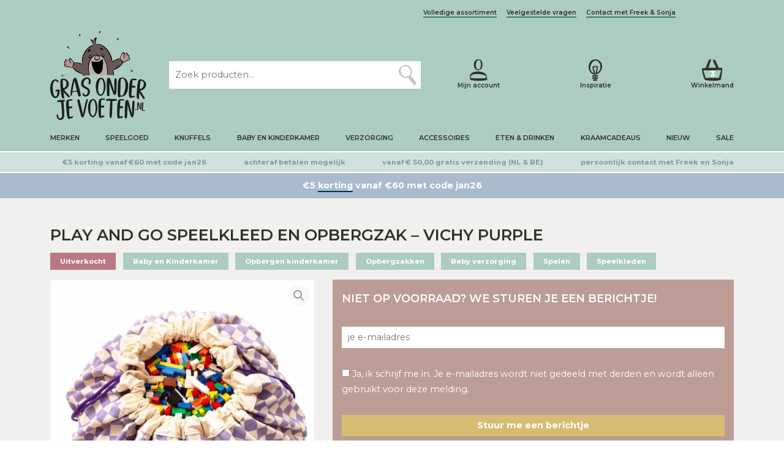

--- FILE ---
content_type: text/html; charset=UTF-8
request_url: https://grasonderjevoeten.nl/play-and-go-speelkleed-en-opbergzak-vichy-purple/
body_size: 51907
content:
<!DOCTYPE html>
<html lang="nl">

<head profile="http://gmpg.org/xfn/11"><meta charset="utf-8"/><script>if(navigator.userAgent.match(/MSIE|Internet Explorer/i)||navigator.userAgent.match(/Trident\/7\..*?rv:11/i)){var href=document.location.href;if(!href.match(/[?&]nowprocket/)){if(href.indexOf("?")==-1){if(href.indexOf("#")==-1){document.location.href=href+"?nowprocket=1"}else{document.location.href=href.replace("#","?nowprocket=1#")}}else{if(href.indexOf("#")==-1){document.location.href=href+"&nowprocket=1"}else{document.location.href=href.replace("#","&nowprocket=1#")}}}}</script><script>class RocketLazyLoadScripts{constructor(e){this.triggerEvents=e,this.eventOptions={passive:!0},this.userEventListener=this.triggerListener.bind(this),this.delayedScripts={normal:[],async:[],defer:[]},this.allJQueries=[]}_addUserInteractionListener(e){this.triggerEvents.forEach((t=>window.addEventListener(t,e.userEventListener,e.eventOptions)))}_removeUserInteractionListener(e){this.triggerEvents.forEach((t=>window.removeEventListener(t,e.userEventListener,e.eventOptions)))}triggerListener(){this._removeUserInteractionListener(this),"loading"===document.readyState?document.addEventListener("DOMContentLoaded",this._loadEverythingNow.bind(this)):this._loadEverythingNow()}async _loadEverythingNow(){this._delayEventListeners(),this._delayJQueryReady(this),this._handleDocumentWrite(),this._registerAllDelayedScripts(),this._preloadAllScripts(),await this._loadScriptsFromList(this.delayedScripts.normal),await this._loadScriptsFromList(this.delayedScripts.defer),await this._loadScriptsFromList(this.delayedScripts.async),await this._triggerDOMContentLoaded(),await this._triggerWindowLoad(),window.dispatchEvent(new Event("rocket-allScriptsLoaded"))}_registerAllDelayedScripts(){document.querySelectorAll("script[type=rocketlazyloadscript]").forEach((e=>{e.hasAttribute("src")?e.hasAttribute("async")&&!1!==e.async?this.delayedScripts.async.push(e):e.hasAttribute("defer")&&!1!==e.defer||"module"===e.getAttribute("data-rocket-type")?this.delayedScripts.defer.push(e):this.delayedScripts.normal.push(e):this.delayedScripts.normal.push(e)}))}async _transformScript(e){return await this._requestAnimFrame(),new Promise((t=>{const n=document.createElement("script");let r;[...e.attributes].forEach((e=>{let t=e.nodeName;"type"!==t&&("data-rocket-type"===t&&(t="type",r=e.nodeValue),n.setAttribute(t,e.nodeValue))})),e.hasAttribute("src")?(n.addEventListener("load",t),n.addEventListener("error",t)):(n.text=e.text,t()),e.parentNode.replaceChild(n,e)}))}async _loadScriptsFromList(e){const t=e.shift();return t?(await this._transformScript(t),this._loadScriptsFromList(e)):Promise.resolve()}_preloadAllScripts(){var e=document.createDocumentFragment();[...this.delayedScripts.normal,...this.delayedScripts.defer,...this.delayedScripts.async].forEach((t=>{const n=t.getAttribute("src");if(n){const t=document.createElement("link");t.href=n,t.rel="preload",t.as="script",e.appendChild(t)}})),document.head.appendChild(e)}_delayEventListeners(){let e={};function t(t,n){!function(t){function n(n){return e[t].eventsToRewrite.indexOf(n)>=0?"rocket-"+n:n}e[t]||(e[t]={originalFunctions:{add:t.addEventListener,remove:t.removeEventListener},eventsToRewrite:[]},t.addEventListener=function(){arguments[0]=n(arguments[0]),e[t].originalFunctions.add.apply(t,arguments)},t.removeEventListener=function(){arguments[0]=n(arguments[0]),e[t].originalFunctions.remove.apply(t,arguments)})}(t),e[t].eventsToRewrite.push(n)}function n(e,t){let n=e[t];Object.defineProperty(e,t,{get:()=>n||function(){},set(r){e["rocket"+t]=n=r}})}t(document,"DOMContentLoaded"),t(window,"DOMContentLoaded"),t(window,"load"),t(window,"pageshow"),t(document,"readystatechange"),n(document,"onreadystatechange"),n(window,"onload"),n(window,"onpageshow")}_delayJQueryReady(e){let t=window.jQuery;Object.defineProperty(window,"jQuery",{get:()=>t,set(n){if(n&&n.fn&&!e.allJQueries.includes(n)){n.fn.ready=n.fn.init.prototype.ready=function(t){e.domReadyFired?t.bind(document)(n):document.addEventListener("rocket-DOMContentLoaded",(()=>t.bind(document)(n)))};const t=n.fn.on;n.fn.on=n.fn.init.prototype.on=function(){if(this[0]===window){function e(e){return e.split(" ").map((e=>"load"===e||0===e.indexOf("load.")?"rocket-jquery-load":e)).join(" ")}"string"==typeof arguments[0]||arguments[0]instanceof String?arguments[0]=e(arguments[0]):"object"==typeof arguments[0]&&Object.keys(arguments[0]).forEach((t=>{delete Object.assign(arguments[0],{[e(t)]:arguments[0][t]})[t]}))}return t.apply(this,arguments),this},e.allJQueries.push(n)}t=n}})}async _triggerDOMContentLoaded(){this.domReadyFired=!0,await this._requestAnimFrame(),document.dispatchEvent(new Event("rocket-DOMContentLoaded")),await this._requestAnimFrame(),window.dispatchEvent(new Event("rocket-DOMContentLoaded")),await this._requestAnimFrame(),document.dispatchEvent(new Event("rocket-readystatechange")),await this._requestAnimFrame(),document.rocketonreadystatechange&&document.rocketonreadystatechange()}async _triggerWindowLoad(){await this._requestAnimFrame(),window.dispatchEvent(new Event("rocket-load")),await this._requestAnimFrame(),window.rocketonload&&window.rocketonload(),await this._requestAnimFrame(),this.allJQueries.forEach((e=>e(window).trigger("rocket-jquery-load"))),window.dispatchEvent(new Event("rocket-pageshow")),await this._requestAnimFrame(),window.rocketonpageshow&&window.rocketonpageshow()}_handleDocumentWrite(){const e=new Map;document.write=document.writeln=function(t){const n=document.currentScript,r=document.createRange(),i=n.parentElement;let o=e.get(n);void 0===o&&(o=n.nextSibling,e.set(n,o));const a=document.createDocumentFragment();r.setStart(a,0),a.appendChild(r.createContextualFragment(t)),i.insertBefore(a,o)}}async _requestAnimFrame(){return new Promise((e=>requestAnimationFrame(e)))}static run(){const e=new RocketLazyLoadScripts(["keydown","mousemove","touchmove","touchstart","touchend","wheel"]);e._addUserInteractionListener(e)}}RocketLazyLoadScripts.run();</script>


<title>Play and Go Speelkleed en Opbergzak - Vichy Purple - Grasonderjevoeten.nl</title>

    
    <meta http-equiv="X-UA-Compatible" content="IE=edge,chrome=1">
    <meta name="viewport" content="width=device-width, initial-scale=1, minimum-scale=1, maximum-scale=10"/>
    <meta name="format-detection" content="telephone=no">

    <link rel="preconnect" href="https://fonts.googleapis.com">
    <link rel="preconnect" href="https://fonts.gstatic.com" crossorigin>
    <link rel="preload" as="font" href="/wp-content/themes/sieronline_child/assets/fonts/GoodSelectionCapitalsRegular.woff2" crossorigin>

    <meta name='robots' content='index, follow, max-image-preview:large, max-snippet:-1, max-video-preview:-1' />
	<style>img:is([sizes="auto" i], [sizes^="auto," i]) { contain-intrinsic-size: 3000px 1500px }</style>
	
                        
            
            <script data-no-defer="1" data-ezscrex="false" data-cfasync="false" data-pagespeed-no-defer data-cookieconsent="ignore">
                var ctPublicFunctions = {"_ajax_nonce":"467c5f5a48","_rest_nonce":"9133f97e4c","_ajax_url":"\/wp-admin\/admin-ajax.php","_rest_url":"https:\/\/grasonderjevoeten.nl\/wp-json\/","data__cookies_type":"none","data__ajax_type":"admin_ajax","data__bot_detector_enabled":"0","data__frontend_data_log_enabled":1,"cookiePrefix":"","wprocket_detected":true,"host_url":"grasonderjevoeten.nl","text__ee_click_to_select":"Klik om de hele gegevens te selecteren","text__ee_original_email":"De volledige tekst is","text__ee_got_it":"Duidelijk","text__ee_blocked":"Geblokkeerd","text__ee_cannot_connect":"Kan geen verbinding maken","text__ee_cannot_decode":"Kan e-mail niet decoderen. Onbekende reden","text__ee_email_decoder":"Cleantalk e-mail decoder","text__ee_wait_for_decoding":"De magie is onderweg!","text__ee_decoding_process":"Wacht een paar seconden terwijl we de contactgegevens decoderen."}
            </script>
        
            <script data-no-defer="1" data-ezscrex="false" data-cfasync="false" data-pagespeed-no-defer data-cookieconsent="ignore">
                var ctPublic = {"_ajax_nonce":"467c5f5a48","settings__forms__check_internal":"0","settings__forms__check_external":"0","settings__forms__force_protection":"0","settings__forms__search_test":"1","settings__forms__wc_add_to_cart":"0","settings__data__bot_detector_enabled":"0","settings__sfw__anti_crawler":0,"blog_home":"https:\/\/grasonderjevoeten.nl\/","pixel__setting":"3","pixel__enabled":true,"pixel__url":"https:\/\/moderate10.cleantalk.org\/pixel\/95c4659d7cf53925d36c9a4c043bc3f5.gif","data__email_check_before_post":"1","data__email_check_exist_post":"0","data__cookies_type":"none","data__key_is_ok":true,"data__visible_fields_required":true,"wl_brandname":"Anti-Spam by CleanTalk","wl_brandname_short":"CleanTalk","ct_checkjs_key":769136111,"emailEncoderPassKey":"95fbf6685b63db0f173a7e4e6fecbafa","bot_detector_forms_excluded":"W10=","advancedCacheExists":true,"varnishCacheExists":false,"wc_ajax_add_to_cart":false}
            </script>
        
	<!-- This site is optimized with the Yoast SEO Premium plugin v26.7 (Yoast SEO v26.8) - https://yoast.com/product/yoast-seo-premium-wordpress/ -->
	<meta name="description" content="Een handig speelkleed en opbergzak in één Vichy Purple van het merk Play and Go. Een praktische opbergzak en leuk speelkleed in één met hip vichy printje!" />
	<link rel="canonical" href="https://grasonderjevoeten.nl/play-and-go-speelkleed-en-opbergzak-vichy-purple/" />
	<meta property="og:locale" content="nl_NL" />
	<meta property="og:type" content="product" />
	<meta property="og:title" content="Play and Go Speelkleed en Opbergzak - Vichy Purple - Grasonderjevoeten.nl" />
	<meta property="og:description" content="Een handig speelkleed en opbergzak in één Vichy Purple van het merk Play and Go. Een praktische opbergzak en een leuk speelkleed in één waardoor spelen, opruimen en speelgoed opbergen super leuk wordt! Trek eenvoudig aan het koord van deze opbergzak, dan tover je dit speelkleed in een handomdraai om tot een praktische opbergzak met handige ophanglus. Het ideale opbergsysteem van Play&amp;Go." />
	<meta property="og:url" content="https://grasonderjevoeten.nl/play-and-go-speelkleed-en-opbergzak-vichy-purple/" />
	<meta property="og:site_name" content="Grasonderjevoeten.nl" />
	<meta property="article:modified_time" content="2026-01-21T13:49:15+00:00" />
	<meta property="og:image" content="https://grasonderjevoeten.nl/wp-content/uploads/Play-and-Go-Speelkleed-en-Opbergzak-Vichy-Purple-4895250600850-1.jpg" />
	<meta property="og:image:width" content="2000" />
	<meta property="og:image:height" content="2000" />
	<meta property="og:image:type" content="image/jpeg" /><meta property="og:image" content="https://grasonderjevoeten.nl/wp-content/uploads/Play-and-Go-Speelkleed-en-Opbergzak-Vichy-Purple-4895250600850-2.jpg" />
	<meta property="og:image:width" content="1500" />
	<meta property="og:image:height" content="1001" />
	<meta property="og:image:type" content="image/jpeg" /><meta property="og:image" content="https://grasonderjevoeten.nl/wp-content/uploads/Play-and-Go-Speelkleed-en-Opbergzak-Vichy-Purple-4895250600850-4.jpg" />
	<meta property="og:image:width" content="1500" />
	<meta property="og:image:height" content="1001" />
	<meta property="og:image:type" content="image/jpeg" /><meta property="og:image" content="https://grasonderjevoeten.nl/wp-content/uploads/Play-and-Go-Speelkleed-en-Opbergzak-Vichy-Purple-4895250600850-3.jpg" />
	<meta property="og:image:width" content="1500" />
	<meta property="og:image:height" content="2247" />
	<meta property="og:image:type" content="image/jpeg" /><meta property="og:image" content="https://grasonderjevoeten.nl/wp-content/uploads/Play-and-Go-Vichy-speelkleed-en-opbergzak-in-een-bij-Grasonderjevoeten.nl-7.jpg" />
	<meta property="og:image:width" content="1500" />
	<meta property="og:image:height" content="1001" />
	<meta property="og:image:type" content="image/jpeg" /><meta property="og:image" content="https://grasonderjevoeten.nl/wp-content/uploads/Play-and-Go-Vichy-speelkleed-en-opbergzak-in-een-bij-Grasonderjevoeten.nl-6.jpg" />
	<meta property="og:image:width" content="1500" />
	<meta property="og:image:height" content="1001" />
	<meta property="og:image:type" content="image/jpeg" /><meta property="og:image" content="https://grasonderjevoeten.nl/wp-content/uploads/Play-and-Go-Vichy-speelkleed-en-opbergzak-in-een-bij-Grasonderjevoeten.nl-5.jpg" />
	<meta property="og:image:width" content="1500" />
	<meta property="og:image:height" content="1001" />
	<meta property="og:image:type" content="image/jpeg" /><meta property="og:image" content="https://grasonderjevoeten.nl/wp-content/uploads/Play-and-Go-Vichy-speelkleed-en-opbergzak-in-een-bij-Grasonderjevoeten.nl-3.jpg" />
	<meta property="og:image:width" content="1500" />
	<meta property="og:image:height" content="1001" />
	<meta property="og:image:type" content="image/jpeg" /><meta property="og:image" content="https://grasonderjevoeten.nl/wp-content/uploads/Play-and-Go-Vichy-speelkleed-en-opbergzak-in-een-bij-Grasonderjevoeten.nl-1.jpg" />
	<meta property="og:image:width" content="1500" />
	<meta property="og:image:height" content="1500" />
	<meta property="og:image:type" content="image/jpeg" /><meta property="og:image" content="https://grasonderjevoeten.nl/wp-content/uploads/Play-and-Go-Vichy-speelkleed-en-opbergzak-in-een-bij-Grasonderjevoeten.nl-4.jpg" />
	<meta property="og:image:width" content="1500" />
	<meta property="og:image:height" content="1001" />
	<meta property="og:image:type" content="image/jpeg" /><meta property="og:image" content="https://grasonderjevoeten.nl/wp-content/uploads/Play-and-Go-Vichy-speelkleed-en-opbergzak-in-een-bij-Grasonderjevoeten.nl-2.jpg" />
	<meta property="og:image:width" content="1500" />
	<meta property="og:image:height" content="1001" />
	<meta property="og:image:type" content="image/jpeg" /><meta property="og:image" content="https://grasonderjevoeten.nl/wp-content/uploads/Play-and-Go-Speelkleed-en-Opbergzak-Vichy-Green-4895250600867-bij-Grasonderjevoeten-2.jpg" />
	<meta property="og:image:width" content="2000" />
	<meta property="og:image:height" content="2000" />
	<meta property="og:image:type" content="image/jpeg" />
	<script type="application/ld+json" class="yoast-schema-graph">{"@context":"https://schema.org","@graph":[{"@type":["WebPage","ItemPage"],"@id":"https://grasonderjevoeten.nl/play-and-go-speelkleed-en-opbergzak-vichy-purple/","url":"https://grasonderjevoeten.nl/play-and-go-speelkleed-en-opbergzak-vichy-purple/","name":"Play and Go Speelkleed en Opbergzak - Vichy Purple - Grasonderjevoeten.nl","isPartOf":{"@id":"https://grasonderjevoeten.nl/#website"},"primaryImageOfPage":{"@id":"https://grasonderjevoeten.nl/play-and-go-speelkleed-en-opbergzak-vichy-purple/#primaryimage"},"image":{"@id":"https://grasonderjevoeten.nl/play-and-go-speelkleed-en-opbergzak-vichy-purple/#primaryimage"},"thumbnailUrl":"https://grasonderjevoeten.nl/wp-content/uploads/Play-and-Go-Speelkleed-en-Opbergzak-Vichy-Purple-4895250600850-1.jpg","description":"Een handig speelkleed en opbergzak in één Vichy Purple van het merk Play and Go. Een praktische opbergzak en leuk speelkleed in één met hip vichy printje!","breadcrumb":{"@id":"https://grasonderjevoeten.nl/play-and-go-speelkleed-en-opbergzak-vichy-purple/#breadcrumb"},"inLanguage":"nl-NL","potentialAction":{"@type":"BuyAction","target":"https://grasonderjevoeten.nl/play-and-go-speelkleed-en-opbergzak-vichy-purple/"}},{"@type":"ImageObject","inLanguage":"nl-NL","@id":"https://grasonderjevoeten.nl/play-and-go-speelkleed-en-opbergzak-vichy-purple/#primaryimage","url":"https://grasonderjevoeten.nl/wp-content/uploads/Play-and-Go-Speelkleed-en-Opbergzak-Vichy-Purple-4895250600850-1.jpg","contentUrl":"https://grasonderjevoeten.nl/wp-content/uploads/Play-and-Go-Speelkleed-en-Opbergzak-Vichy-Purple-4895250600850-1.jpg","width":2000,"height":2000,"caption":"Play and Go Speelkleed en Opbergzak - Vichy Purple 4895250600850 (1)"},{"@type":"BreadcrumbList","@id":"https://grasonderjevoeten.nl/play-and-go-speelkleed-en-opbergzak-vichy-purple/#breadcrumb","itemListElement":[{"@type":"ListItem","position":1,"name":"Home","item":"https://grasonderjevoeten.nl/"},{"@type":"ListItem","position":2,"name":"Play and Go Speelkleed en Opbergzak &#8211; Vichy Purple"}]},{"@type":"WebSite","@id":"https://grasonderjevoeten.nl/#website","url":"https://grasonderjevoeten.nl/","name":"Grasonderjevoeten.nl","description":"","publisher":{"@id":"https://grasonderjevoeten.nl/#organization"},"potentialAction":[{"@type":"SearchAction","target":{"@type":"EntryPoint","urlTemplate":"https://grasonderjevoeten.nl/?s={search_term_string}"},"query-input":{"@type":"PropertyValueSpecification","valueRequired":true,"valueName":"search_term_string"}}],"inLanguage":"nl-NL"},{"@type":"Organization","@id":"https://grasonderjevoeten.nl/#organization","name":"Gras onder je voeten B.V.","url":"https://grasonderjevoeten.nl/","logo":{"@type":"ImageObject","inLanguage":"nl-NL","@id":"https://grasonderjevoeten.nl/#/schema/logo/image/","url":"https://grasonderjevoeten.nl/wp-content/uploads/logo_png.png","contentUrl":"https://grasonderjevoeten.nl/wp-content/uploads/logo_png.png","width":1362,"height":1263,"caption":"Gras onder je voeten B.V."},"image":{"@id":"https://grasonderjevoeten.nl/#/schema/logo/image/"}}]}</script>
	<meta property="product:brand" content="Play and Go" />
	<meta property="product:price:amount" content="34.95" />
	<meta property="product:price:currency" content="EUR" />
	<meta property="og:availability" content="out of stock" />
	<meta property="product:availability" content="out of stock" />
	<meta property="product:retailer_item_id" content="vichypurple" />
	<meta property="product:condition" content="new" />
	<!-- / Yoast SEO Premium plugin. -->


<link rel='dns-prefetch' href='//tagging.grasonderjevoeten.nl' />
<link rel='dns-prefetch' href='//cdnjs.cloudflare.com' />
<link rel='dns-prefetch' href='//cdn.jsdelivr.net' />
<link rel='dns-prefetch' href='//kit.fontawesome.com' />
<link rel='dns-prefetch' href='//googletagmanager.com' />
<link rel='dns-prefetch' href='//maps.googleapis.com' />
<link rel='dns-prefetch' href='//maps.gstatic.com' />
<link rel='dns-prefetch' href='//unpkg.com' />
<link rel='dns-prefetch' href='//fonts.googleapis.com' />
<link rel='dns-prefetch' href='//fonts.gstatic.com' />
<link rel='dns-prefetch' href='//use.fontawesome.com' />
<link rel='dns-prefetch' href='//ajax.googleapis.com' />
<link rel='dns-prefetch' href='//apis.google.com' />
<link rel='dns-prefetch' href='//google-analytics.com' />
<link rel='dns-prefetch' href='//www.google-analytics.com' />
<link rel='dns-prefetch' href='//ssl.google-analytics.com' />
<link rel='dns-prefetch' href='//www.googletagmanager.com' />
<link rel='dns-prefetch' href='//www.googletagservices.com' />
<link rel='dns-prefetch' href='//googleads.g.doubleclick.net' />
<link rel='dns-prefetch' href='//adservice.google.com' />
<link rel='dns-prefetch' href='//pagead2.googlesyndication.com' />
<link rel='dns-prefetch' href='//tpc.googlesyndication.com' />
<link rel='dns-prefetch' href='//youtube.com' />
<link rel='dns-prefetch' href='//i.ytimg.com' />
<link rel='dns-prefetch' href='//player.vimeo.com' />
<link rel='dns-prefetch' href='//api.pinterest.com' />
<link rel='dns-prefetch' href='//assets.pinterest.com' />
<link rel='dns-prefetch' href='//connect.facebook.net' />
<link rel='dns-prefetch' href='//platform.twitter.com' />
<link rel='dns-prefetch' href='//syndication.twitter.com' />
<link rel='dns-prefetch' href='//platform.instagram.com' />
<link rel='dns-prefetch' href='//referrer.disqus.com' />
<link rel='dns-prefetch' href='//c.disquscdn.com' />
<link rel='dns-prefetch' href='//cdn.ampproject.org' />
<link rel='dns-prefetch' href='//pixel.wp.com' />
<link rel='dns-prefetch' href='//disqus.com' />
<link rel='dns-prefetch' href='//s.gravatar.com' />
<link rel='dns-prefetch' href='//0.gravatar.com' />
<link rel='dns-prefetch' href='//2.gravatar.com' />
<link rel='dns-prefetch' href='//1.gravatar.com' />
<link rel='dns-prefetch' href='//sitename.disqus.com' />
<link rel='dns-prefetch' href='//s7.addthis.com' />
<link rel='dns-prefetch' href='//platform.linkedin.com' />
<link rel='dns-prefetch' href='//w.sharethis.com' />
<link rel='dns-prefetch' href='//s0.wp.com' />
<link rel='dns-prefetch' href='//s1.wp.com' />
<link rel='dns-prefetch' href='//s2.wp.com' />
<link rel='dns-prefetch' href='//stats.wp.com' />
<link rel='dns-prefetch' href='//ajax.microsoft.com' />
<link rel='dns-prefetch' href='//ajax.aspnetcdn.com' />
<link rel='dns-prefetch' href='//s3.amazonaws.com' />
<link rel='dns-prefetch' href='//code.jquery.com' />
<link rel='dns-prefetch' href='//stackpath.bootstrapcdn.com' />
<link rel='dns-prefetch' href='//github.githubassets.com' />
<link rel='dns-prefetch' href='//ad.doubleclick.net' />
<link rel='dns-prefetch' href='//stats.g.doubleclick.net' />
<link rel='dns-prefetch' href='//cm.g.doubleclick.net' />
<link rel='dns-prefetch' href='//stats.buysellads.com' />
<link rel='dns-prefetch' href='//s3.buysellads.com' />
<script type="rocketlazyloadscript" data-rocket-type="text/javascript">
/* <![CDATA[ */
window._wpemojiSettings = {"baseUrl":"https:\/\/s.w.org\/images\/core\/emoji\/16.0.1\/72x72\/","ext":".png","svgUrl":"https:\/\/s.w.org\/images\/core\/emoji\/16.0.1\/svg\/","svgExt":".svg","source":{"concatemoji":"https:\/\/grasonderjevoeten.nl\/wp-includes\/js\/wp-emoji-release.min.js?ver=6.8.3"}};
/*! This file is auto-generated */
!function(s,n){var o,i,e;function c(e){try{var t={supportTests:e,timestamp:(new Date).valueOf()};sessionStorage.setItem(o,JSON.stringify(t))}catch(e){}}function p(e,t,n){e.clearRect(0,0,e.canvas.width,e.canvas.height),e.fillText(t,0,0);var t=new Uint32Array(e.getImageData(0,0,e.canvas.width,e.canvas.height).data),a=(e.clearRect(0,0,e.canvas.width,e.canvas.height),e.fillText(n,0,0),new Uint32Array(e.getImageData(0,0,e.canvas.width,e.canvas.height).data));return t.every(function(e,t){return e===a[t]})}function u(e,t){e.clearRect(0,0,e.canvas.width,e.canvas.height),e.fillText(t,0,0);for(var n=e.getImageData(16,16,1,1),a=0;a<n.data.length;a++)if(0!==n.data[a])return!1;return!0}function f(e,t,n,a){switch(t){case"flag":return n(e,"\ud83c\udff3\ufe0f\u200d\u26a7\ufe0f","\ud83c\udff3\ufe0f\u200b\u26a7\ufe0f")?!1:!n(e,"\ud83c\udde8\ud83c\uddf6","\ud83c\udde8\u200b\ud83c\uddf6")&&!n(e,"\ud83c\udff4\udb40\udc67\udb40\udc62\udb40\udc65\udb40\udc6e\udb40\udc67\udb40\udc7f","\ud83c\udff4\u200b\udb40\udc67\u200b\udb40\udc62\u200b\udb40\udc65\u200b\udb40\udc6e\u200b\udb40\udc67\u200b\udb40\udc7f");case"emoji":return!a(e,"\ud83e\udedf")}return!1}function g(e,t,n,a){var r="undefined"!=typeof WorkerGlobalScope&&self instanceof WorkerGlobalScope?new OffscreenCanvas(300,150):s.createElement("canvas"),o=r.getContext("2d",{willReadFrequently:!0}),i=(o.textBaseline="top",o.font="600 32px Arial",{});return e.forEach(function(e){i[e]=t(o,e,n,a)}),i}function t(e){var t=s.createElement("script");t.src=e,t.defer=!0,s.head.appendChild(t)}"undefined"!=typeof Promise&&(o="wpEmojiSettingsSupports",i=["flag","emoji"],n.supports={everything:!0,everythingExceptFlag:!0},e=new Promise(function(e){s.addEventListener("DOMContentLoaded",e,{once:!0})}),new Promise(function(t){var n=function(){try{var e=JSON.parse(sessionStorage.getItem(o));if("object"==typeof e&&"number"==typeof e.timestamp&&(new Date).valueOf()<e.timestamp+604800&&"object"==typeof e.supportTests)return e.supportTests}catch(e){}return null}();if(!n){if("undefined"!=typeof Worker&&"undefined"!=typeof OffscreenCanvas&&"undefined"!=typeof URL&&URL.createObjectURL&&"undefined"!=typeof Blob)try{var e="postMessage("+g.toString()+"("+[JSON.stringify(i),f.toString(),p.toString(),u.toString()].join(",")+"));",a=new Blob([e],{type:"text/javascript"}),r=new Worker(URL.createObjectURL(a),{name:"wpTestEmojiSupports"});return void(r.onmessage=function(e){c(n=e.data),r.terminate(),t(n)})}catch(e){}c(n=g(i,f,p,u))}t(n)}).then(function(e){for(var t in e)n.supports[t]=e[t],n.supports.everything=n.supports.everything&&n.supports[t],"flag"!==t&&(n.supports.everythingExceptFlag=n.supports.everythingExceptFlag&&n.supports[t]);n.supports.everythingExceptFlag=n.supports.everythingExceptFlag&&!n.supports.flag,n.DOMReady=!1,n.readyCallback=function(){n.DOMReady=!0}}).then(function(){return e}).then(function(){var e;n.supports.everything||(n.readyCallback(),(e=n.source||{}).concatemoji?t(e.concatemoji):e.wpemoji&&e.twemoji&&(t(e.twemoji),t(e.wpemoji)))}))}((window,document),window._wpemojiSettings);
/* ]]> */
</script>
<link rel='stylesheet' id='sieronline_meldingen-css' href='https://grasonderjevoeten.nl/wp-content/uploads/wp-lesshttps://grasonderjevoeten.nl/wp-content/plugins/sieronline_site_meldingen/assets/css/sieronline_meldingen-3fde746d7c.css' type='text/css' media='all' />
<style id='wp-emoji-styles-inline-css' type='text/css'>

	img.wp-smiley, img.emoji {
		display: inline !important;
		border: none !important;
		box-shadow: none !important;
		height: 1em !important;
		width: 1em !important;
		margin: 0 0.07em !important;
		vertical-align: -0.1em !important;
		background: none !important;
		padding: 0 !important;
	}
</style>
<style id='classic-theme-styles-inline-css' type='text/css'>
/*! This file is auto-generated */
.wp-block-button__link{color:#fff;background-color:#32373c;border-radius:9999px;box-shadow:none;text-decoration:none;padding:calc(.667em + 2px) calc(1.333em + 2px);font-size:1.125em}.wp-block-file__button{background:#32373c;color:#fff;text-decoration:none}
</style>
<style id='pdfemb-pdf-embedder-viewer-style-inline-css' type='text/css'>
.wp-block-pdfemb-pdf-embedder-viewer{max-width:none}

</style>
<style id='global-styles-inline-css' type='text/css'>
:root{--wp--preset--aspect-ratio--square: 1;--wp--preset--aspect-ratio--4-3: 4/3;--wp--preset--aspect-ratio--3-4: 3/4;--wp--preset--aspect-ratio--3-2: 3/2;--wp--preset--aspect-ratio--2-3: 2/3;--wp--preset--aspect-ratio--16-9: 16/9;--wp--preset--aspect-ratio--9-16: 9/16;--wp--preset--color--black: #000000;--wp--preset--color--cyan-bluish-gray: #abb8c3;--wp--preset--color--white: #ffffff;--wp--preset--color--pale-pink: #f78da7;--wp--preset--color--vivid-red: #cf2e2e;--wp--preset--color--luminous-vivid-orange: #ff6900;--wp--preset--color--luminous-vivid-amber: #fcb900;--wp--preset--color--light-green-cyan: #7bdcb5;--wp--preset--color--vivid-green-cyan: #00d084;--wp--preset--color--pale-cyan-blue: #8ed1fc;--wp--preset--color--vivid-cyan-blue: #0693e3;--wp--preset--color--vivid-purple: #9b51e0;--wp--preset--gradient--vivid-cyan-blue-to-vivid-purple: linear-gradient(135deg,rgba(6,147,227,1) 0%,rgb(155,81,224) 100%);--wp--preset--gradient--light-green-cyan-to-vivid-green-cyan: linear-gradient(135deg,rgb(122,220,180) 0%,rgb(0,208,130) 100%);--wp--preset--gradient--luminous-vivid-amber-to-luminous-vivid-orange: linear-gradient(135deg,rgba(252,185,0,1) 0%,rgba(255,105,0,1) 100%);--wp--preset--gradient--luminous-vivid-orange-to-vivid-red: linear-gradient(135deg,rgba(255,105,0,1) 0%,rgb(207,46,46) 100%);--wp--preset--gradient--very-light-gray-to-cyan-bluish-gray: linear-gradient(135deg,rgb(238,238,238) 0%,rgb(169,184,195) 100%);--wp--preset--gradient--cool-to-warm-spectrum: linear-gradient(135deg,rgb(74,234,220) 0%,rgb(151,120,209) 20%,rgb(207,42,186) 40%,rgb(238,44,130) 60%,rgb(251,105,98) 80%,rgb(254,248,76) 100%);--wp--preset--gradient--blush-light-purple: linear-gradient(135deg,rgb(255,206,236) 0%,rgb(152,150,240) 100%);--wp--preset--gradient--blush-bordeaux: linear-gradient(135deg,rgb(254,205,165) 0%,rgb(254,45,45) 50%,rgb(107,0,62) 100%);--wp--preset--gradient--luminous-dusk: linear-gradient(135deg,rgb(255,203,112) 0%,rgb(199,81,192) 50%,rgb(65,88,208) 100%);--wp--preset--gradient--pale-ocean: linear-gradient(135deg,rgb(255,245,203) 0%,rgb(182,227,212) 50%,rgb(51,167,181) 100%);--wp--preset--gradient--electric-grass: linear-gradient(135deg,rgb(202,248,128) 0%,rgb(113,206,126) 100%);--wp--preset--gradient--midnight: linear-gradient(135deg,rgb(2,3,129) 0%,rgb(40,116,252) 100%);--wp--preset--font-size--small: 13px;--wp--preset--font-size--medium: 20px;--wp--preset--font-size--large: 36px;--wp--preset--font-size--x-large: 42px;--wp--preset--spacing--20: 0.44rem;--wp--preset--spacing--30: 0.67rem;--wp--preset--spacing--40: 1rem;--wp--preset--spacing--50: 1.5rem;--wp--preset--spacing--60: 2.25rem;--wp--preset--spacing--70: 3.38rem;--wp--preset--spacing--80: 5.06rem;--wp--preset--shadow--natural: 6px 6px 9px rgba(0, 0, 0, 0.2);--wp--preset--shadow--deep: 12px 12px 50px rgba(0, 0, 0, 0.4);--wp--preset--shadow--sharp: 6px 6px 0px rgba(0, 0, 0, 0.2);--wp--preset--shadow--outlined: 6px 6px 0px -3px rgba(255, 255, 255, 1), 6px 6px rgba(0, 0, 0, 1);--wp--preset--shadow--crisp: 6px 6px 0px rgba(0, 0, 0, 1);}:where(.is-layout-flex){gap: 0.5em;}:where(.is-layout-grid){gap: 0.5em;}body .is-layout-flex{display: flex;}.is-layout-flex{flex-wrap: wrap;align-items: center;}.is-layout-flex > :is(*, div){margin: 0;}body .is-layout-grid{display: grid;}.is-layout-grid > :is(*, div){margin: 0;}:where(.wp-block-columns.is-layout-flex){gap: 2em;}:where(.wp-block-columns.is-layout-grid){gap: 2em;}:where(.wp-block-post-template.is-layout-flex){gap: 1.25em;}:where(.wp-block-post-template.is-layout-grid){gap: 1.25em;}.has-black-color{color: var(--wp--preset--color--black) !important;}.has-cyan-bluish-gray-color{color: var(--wp--preset--color--cyan-bluish-gray) !important;}.has-white-color{color: var(--wp--preset--color--white) !important;}.has-pale-pink-color{color: var(--wp--preset--color--pale-pink) !important;}.has-vivid-red-color{color: var(--wp--preset--color--vivid-red) !important;}.has-luminous-vivid-orange-color{color: var(--wp--preset--color--luminous-vivid-orange) !important;}.has-luminous-vivid-amber-color{color: var(--wp--preset--color--luminous-vivid-amber) !important;}.has-light-green-cyan-color{color: var(--wp--preset--color--light-green-cyan) !important;}.has-vivid-green-cyan-color{color: var(--wp--preset--color--vivid-green-cyan) !important;}.has-pale-cyan-blue-color{color: var(--wp--preset--color--pale-cyan-blue) !important;}.has-vivid-cyan-blue-color{color: var(--wp--preset--color--vivid-cyan-blue) !important;}.has-vivid-purple-color{color: var(--wp--preset--color--vivid-purple) !important;}.has-black-background-color{background-color: var(--wp--preset--color--black) !important;}.has-cyan-bluish-gray-background-color{background-color: var(--wp--preset--color--cyan-bluish-gray) !important;}.has-white-background-color{background-color: var(--wp--preset--color--white) !important;}.has-pale-pink-background-color{background-color: var(--wp--preset--color--pale-pink) !important;}.has-vivid-red-background-color{background-color: var(--wp--preset--color--vivid-red) !important;}.has-luminous-vivid-orange-background-color{background-color: var(--wp--preset--color--luminous-vivid-orange) !important;}.has-luminous-vivid-amber-background-color{background-color: var(--wp--preset--color--luminous-vivid-amber) !important;}.has-light-green-cyan-background-color{background-color: var(--wp--preset--color--light-green-cyan) !important;}.has-vivid-green-cyan-background-color{background-color: var(--wp--preset--color--vivid-green-cyan) !important;}.has-pale-cyan-blue-background-color{background-color: var(--wp--preset--color--pale-cyan-blue) !important;}.has-vivid-cyan-blue-background-color{background-color: var(--wp--preset--color--vivid-cyan-blue) !important;}.has-vivid-purple-background-color{background-color: var(--wp--preset--color--vivid-purple) !important;}.has-black-border-color{border-color: var(--wp--preset--color--black) !important;}.has-cyan-bluish-gray-border-color{border-color: var(--wp--preset--color--cyan-bluish-gray) !important;}.has-white-border-color{border-color: var(--wp--preset--color--white) !important;}.has-pale-pink-border-color{border-color: var(--wp--preset--color--pale-pink) !important;}.has-vivid-red-border-color{border-color: var(--wp--preset--color--vivid-red) !important;}.has-luminous-vivid-orange-border-color{border-color: var(--wp--preset--color--luminous-vivid-orange) !important;}.has-luminous-vivid-amber-border-color{border-color: var(--wp--preset--color--luminous-vivid-amber) !important;}.has-light-green-cyan-border-color{border-color: var(--wp--preset--color--light-green-cyan) !important;}.has-vivid-green-cyan-border-color{border-color: var(--wp--preset--color--vivid-green-cyan) !important;}.has-pale-cyan-blue-border-color{border-color: var(--wp--preset--color--pale-cyan-blue) !important;}.has-vivid-cyan-blue-border-color{border-color: var(--wp--preset--color--vivid-cyan-blue) !important;}.has-vivid-purple-border-color{border-color: var(--wp--preset--color--vivid-purple) !important;}.has-vivid-cyan-blue-to-vivid-purple-gradient-background{background: var(--wp--preset--gradient--vivid-cyan-blue-to-vivid-purple) !important;}.has-light-green-cyan-to-vivid-green-cyan-gradient-background{background: var(--wp--preset--gradient--light-green-cyan-to-vivid-green-cyan) !important;}.has-luminous-vivid-amber-to-luminous-vivid-orange-gradient-background{background: var(--wp--preset--gradient--luminous-vivid-amber-to-luminous-vivid-orange) !important;}.has-luminous-vivid-orange-to-vivid-red-gradient-background{background: var(--wp--preset--gradient--luminous-vivid-orange-to-vivid-red) !important;}.has-very-light-gray-to-cyan-bluish-gray-gradient-background{background: var(--wp--preset--gradient--very-light-gray-to-cyan-bluish-gray) !important;}.has-cool-to-warm-spectrum-gradient-background{background: var(--wp--preset--gradient--cool-to-warm-spectrum) !important;}.has-blush-light-purple-gradient-background{background: var(--wp--preset--gradient--blush-light-purple) !important;}.has-blush-bordeaux-gradient-background{background: var(--wp--preset--gradient--blush-bordeaux) !important;}.has-luminous-dusk-gradient-background{background: var(--wp--preset--gradient--luminous-dusk) !important;}.has-pale-ocean-gradient-background{background: var(--wp--preset--gradient--pale-ocean) !important;}.has-electric-grass-gradient-background{background: var(--wp--preset--gradient--electric-grass) !important;}.has-midnight-gradient-background{background: var(--wp--preset--gradient--midnight) !important;}.has-small-font-size{font-size: var(--wp--preset--font-size--small) !important;}.has-medium-font-size{font-size: var(--wp--preset--font-size--medium) !important;}.has-large-font-size{font-size: var(--wp--preset--font-size--large) !important;}.has-x-large-font-size{font-size: var(--wp--preset--font-size--x-large) !important;}
:where(.wp-block-post-template.is-layout-flex){gap: 1.25em;}:where(.wp-block-post-template.is-layout-grid){gap: 1.25em;}
:where(.wp-block-columns.is-layout-flex){gap: 2em;}:where(.wp-block-columns.is-layout-grid){gap: 2em;}
:root :where(.wp-block-pullquote){font-size: 1.5em;line-height: 1.6;}
</style>
<link rel='stylesheet' id='cleantalk-public-css-css' href='https://grasonderjevoeten.nl/wp-content/plugins/cleantalk-spam-protect/css/cleantalk-public.min.css?ver=6.71_1769123145' type='text/css' media='all' />
<link rel='stylesheet' id='cleantalk-email-decoder-css-css' href='https://grasonderjevoeten.nl/wp-content/plugins/cleantalk-spam-protect/css/cleantalk-email-decoder.min.css?ver=6.71_1769123145' type='text/css' media='all' />
<link data-minify="1" rel='stylesheet' id='wp-ai-content-generator-css' href='https://grasonderjevoeten.nl/wp-content/cache/min/1/wp-content/plugins/gpt3-ai-content-generator/public/css/wp-ai-content-generator-public.css?ver=1764748088' type='text/css' media='all' />
<link data-minify="1" rel='stylesheet' id='bodhi-svgs-attachment-css' href='https://grasonderjevoeten.nl/wp-content/cache/min/1/wp-content/plugins/svg-support/css/svgs-attachment.css?ver=1764748088' type='text/css' media='all' />
<link rel='stylesheet' id='photoswipe-css' href='https://grasonderjevoeten.nl/wp-content/plugins/woocommerce/assets/css/photoswipe/photoswipe.min.css?ver=9.8.6' type='text/css' media='all' />
<link rel='stylesheet' id='photoswipe-default-skin-css' href='https://grasonderjevoeten.nl/wp-content/plugins/woocommerce/assets/css/photoswipe/default-skin/default-skin.min.css?ver=9.8.6' type='text/css' media='all' />
<link data-minify="1" rel='stylesheet' id='woocommerce-layout-css' href='https://grasonderjevoeten.nl/wp-content/cache/min/1/wp-content/plugins/woocommerce/assets/css/woocommerce-layout.css?ver=1764748088' type='text/css' media='all' />
<link data-minify="1" rel='stylesheet' id='woocommerce-smallscreen-css' href='https://grasonderjevoeten.nl/wp-content/cache/min/1/wp-content/plugins/woocommerce/assets/css/woocommerce-smallscreen.css?ver=1764748088' type='text/css' media='only screen and (max-width: 768px)' />
<link data-minify="1" rel='stylesheet' id='woocommerce-general-css' href='https://grasonderjevoeten.nl/wp-content/cache/min/1/wp-content/plugins/woocommerce/assets/css/woocommerce.css?ver=1764748088' type='text/css' media='all' />
<style id='woocommerce-inline-inline-css' type='text/css'>
.woocommerce form .form-row .required { visibility: visible; }
</style>
<link data-minify="1" rel='stylesheet' id='brands-styles-css' href='https://grasonderjevoeten.nl/wp-content/cache/min/1/wp-content/plugins/woocommerce/assets/css/brands.css?ver=1764748088' type='text/css' media='all' />
<link data-minify="1" rel='stylesheet' id='bootstrap-css' href='https://grasonderjevoeten.nl/wp-content/cache/min/1/wp-content/themes/sieronline_master/assets/css/bootstrap-grid.css?ver=1764748088' type='text/css' media='all' />
<link data-minify="1" rel='stylesheet' id='bootstrap-reboot-css' href='https://grasonderjevoeten.nl/wp-content/cache/min/1/wp-content/themes/sieronline_master/assets/css/bootstrap-reboot.css?ver=1764748088' type='text/css' media='all' />
<link data-minify="1" rel='stylesheet' id='animate-css' href='https://grasonderjevoeten.nl/wp-content/cache/min/1/ajax/libs/animate.css/3.7.2/animate.min.css?ver=1764748088' type='text/css' media='all' />
<link data-minify="1" rel='stylesheet' id='swiper-css' href='https://grasonderjevoeten.nl/wp-content/cache/min/1/npm/swiper@11/swiper-bundle.min.css?ver=1764748088' type='text/css' media='all' />
<link data-minify="1" rel='stylesheet' id='postcodeNlAutocompleteAddress-css' href='https://grasonderjevoeten.nl/wp-content/cache/min/1/wp-content/plugins/wc-postcode-checker/libraries/PostcodeNl/InternationalAutocomplete/assets/autocomplete-address.css?ver=1764748088' type='text/css' media='all' />
<link rel='stylesheet' id='searchwp-forms-css' href='https://grasonderjevoeten.nl/wp-content/plugins/searchwp/assets/css/frontend/search-forms.min.css?ver=4.4.0' type='text/css' media='all' />
<link data-minify="1" rel='stylesheet' id='theme-child-css' href='https://grasonderjevoeten.nl/wp-content/cache/min/1/wp-content/uploads/wp-less/sieronline_child/assets/less/_customer-1417b55b35.css?ver=1764748088' type='text/css' media='all' />
<link rel='stylesheet' id='cwginstock_frontend_css-css' href='https://grasonderjevoeten.nl/wp-content/plugins/back-in-stock-notifier-for-woocommerce/assets/css/frontend.min.css?ver=5.9.0' type='text/css' media='' />
<link rel='stylesheet' id='cwginstock_bootstrap-css' href='https://grasonderjevoeten.nl/wp-content/plugins/back-in-stock-notifier-for-woocommerce/assets/css/bootstrap.min.css?ver=5.9.0' type='text/css' media='' />
<script type="rocketlazyloadscript" data-rocket-type="text/javascript" src="https://grasonderjevoeten.nl/wp-content/plugins/svg-support/vendor/DOMPurify/DOMPurify.min.js?ver=2.5.8" id="bodhi-dompurify-library-js" defer></script>
<script type="text/javascript" src="https://grasonderjevoeten.nl/wp-content/plugins/cleantalk-spam-protect/js/apbct-public-bundle_gathering.min.js?ver=6.71_1769123145" id="apbct-public-bundle_gathering.min-js-js" defer></script>
<script data-minify="1" type="text/javascript" src="https://grasonderjevoeten.nl/wp-content/cache/min/1/ajax/libs/jquery/3.6.0/jquery.min.js?ver=1764748088" id="jquery-js"></script>
<script type="rocketlazyloadscript" data-minify="1" data-rocket-type="text/javascript" src="https://grasonderjevoeten.nl/wp-content/cache/min/1/wp-content/plugins/gpt3-ai-content-generator/public/js/wp-ai-content-generator-public.js?ver=1764748088" id="wp-ai-content-generator-js" defer></script>
<script type="text/javascript" id="bodhi_svg_inline-js-extra">
/* <![CDATA[ */
var svgSettings = {"skipNested":""};
/* ]]> */
</script>
<script type="rocketlazyloadscript" data-rocket-type="text/javascript" src="https://grasonderjevoeten.nl/wp-content/plugins/svg-support/js/min/svgs-inline-min.js" id="bodhi_svg_inline-js" defer></script>
<script type="rocketlazyloadscript" data-rocket-type="text/javascript" id="bodhi_svg_inline-js-after">
/* <![CDATA[ */
cssTarget={"Bodhi":"img.style-svg","ForceInlineSVG":"style-svg"};ForceInlineSVGActive="false";frontSanitizationEnabled="on";
/* ]]> */
</script>
<script type="text/javascript" src="https://grasonderjevoeten.nl/wp-content/plugins/woocommerce/assets/js/zoom/jquery.zoom.min.js?ver=1.7.21-wc.9.8.6" id="zoom-js" defer="defer" data-wp-strategy="defer"></script>
<script type="text/javascript" src="https://grasonderjevoeten.nl/wp-content/plugins/woocommerce/assets/js/flexslider/jquery.flexslider.min.js?ver=2.7.2-wc.9.8.6" id="flexslider-js" defer="defer" data-wp-strategy="defer"></script>
<script type="text/javascript" src="https://grasonderjevoeten.nl/wp-content/plugins/woocommerce/assets/js/photoswipe/photoswipe.min.js?ver=4.1.1-wc.9.8.6" id="photoswipe-js" defer="defer" data-wp-strategy="defer"></script>
<script type="text/javascript" src="https://grasonderjevoeten.nl/wp-content/plugins/woocommerce/assets/js/photoswipe/photoswipe-ui-default.min.js?ver=4.1.1-wc.9.8.6" id="photoswipe-ui-default-js" defer="defer" data-wp-strategy="defer"></script>
<script type="text/javascript" id="wc-single-product-js-extra">
/* <![CDATA[ */
var wc_single_product_params = {"i18n_required_rating_text":"Selecteer een waardering","i18n_rating_options":["1 van de 5 sterren","2 van de 5 sterren","3 van de 5 sterren","4 van de 5 sterren","5 van de 5 sterren"],"i18n_product_gallery_trigger_text":"Afbeeldinggalerij in volledig scherm bekijken","review_rating_required":"no","flexslider":{"rtl":false,"animation":"slide","smoothHeight":true,"directionNav":false,"controlNav":"thumbnails","slideshow":false,"animationSpeed":500,"animationLoop":false,"allowOneSlide":false},"zoom_enabled":"1","zoom_options":[],"photoswipe_enabled":"1","photoswipe_options":{"shareEl":false,"closeOnScroll":false,"history":false,"hideAnimationDuration":0,"showAnimationDuration":0},"flexslider_enabled":"1"};
/* ]]> */
</script>
<script type="text/javascript" src="https://grasonderjevoeten.nl/wp-content/plugins/woocommerce/assets/js/frontend/single-product.min.js?ver=9.8.6" id="wc-single-product-js" defer="defer" data-wp-strategy="defer"></script>
<script type="rocketlazyloadscript" data-rocket-type="text/javascript" src="https://grasonderjevoeten.nl/wp-content/plugins/woocommerce/assets/js/jquery-blockui/jquery.blockUI.min.js?ver=2.7.0-wc.9.8.6" id="jquery-blockui-js" data-wp-strategy="defer" defer></script>
<script type="rocketlazyloadscript" data-rocket-type="text/javascript" src="https://grasonderjevoeten.nl/wp-content/plugins/woocommerce/assets/js/js-cookie/js.cookie.min.js?ver=2.1.4-wc.9.8.6" id="js-cookie-js" defer="defer" data-wp-strategy="defer"></script>
<script type="text/javascript" id="woocommerce-js-extra">
/* <![CDATA[ */
var woocommerce_params = {"ajax_url":"\/wp-admin\/admin-ajax.php","wc_ajax_url":"\/?wc-ajax=%%endpoint%%","i18n_password_show":"Wachtwoord weergeven","i18n_password_hide":"Wachtwoord verbergen"};
/* ]]> */
</script>
<script type="rocketlazyloadscript" data-rocket-type="text/javascript" src="https://grasonderjevoeten.nl/wp-content/plugins/woocommerce/assets/js/frontend/woocommerce.min.js?ver=9.8.6" id="woocommerce-js" defer="defer" data-wp-strategy="defer"></script>
<script type="rocketlazyloadscript" data-rocket-type="text/javascript" id="tagging-domain-src-js-after">
/* <![CDATA[ */
window.tagging_domain = "https://tagging.grasonderjevoeten.nl";
/* ]]> */
</script>
<script type="rocketlazyloadscript" data-rocket-type="text/javascript" id="tagging-gtm-script-js-after">
/* <![CDATA[ */
  (function(){function t(t,e,r){if("cookie"===t){var n=document.cookie.split(";");for(var o=0;o<n.length;o++){var i=n[o].split("=");if(i[0].trim()===e)return i[1]}}else if("localStorage"===t)return localStorage.getItem(e);else if("jsVariable"===t)return window[e];else console.warn("invalid uid source",t)}function e(e,r,n){var o=document.createElement("script");o.async=!0,o.src=r,e.insertBefore(o,n)}function r(r,n,o,i,a){var c,s=!1;try{var u=navigator.userAgent,f=/Version\/([0-9\._]+)(.*Mobile)?.*Safari.*/.exec(u);f&&parseFloat(f[1])>=16.4&&(c=t(o,i,""),s=!0)}catch(t){console.error(t)}var l=window[a]=window[a]||[];l.push({"gtm.start":(new Date).getTime(),event:"gtm.js"});var g=r+"/VEhLRjJHJmVu.js?sp="+n+(s?"&enableCK=true":"")+(c?"&mcookie="+encodeURIComponent(c):""),d=document.getElementsByTagName("script")[0];e(d.parentNode,g,d)}r("https://tagging.grasonderjevoeten.nl","WKX8PH6","cookie","_taggingmk","dataLayer")})();
/* ]]> */
</script>
<script type="rocketlazyloadscript" data-minify="1" data-rocket-type="text/javascript" src="https://grasonderjevoeten.nl/wp-content/cache/min/1/npm/swiper@11/swiper-bundle.min.js?ver=1764748088" id="swiper-js"></script>
<script type="rocketlazyloadscript" data-minify="1" data-rocket-type="text/javascript" src="https://grasonderjevoeten.nl/wp-content/cache/min/1/ajax/libs/jquery.sticky/1.0.4/jquery.sticky.min.js?ver=1764748089" id="sticky-js" defer></script>
<script type="rocketlazyloadscript" data-rocket-type="text/javascript" src="https://kit.fontawesome.com/5a63484d79.js?ver=1.0" id="fontawesome-js" defer></script>
<script type="rocketlazyloadscript" data-minify="1" data-rocket-type="text/javascript" src="https://grasonderjevoeten.nl/wp-content/cache/min/1/wp-content/plugins/wc-postcode-checker/libraries/PostcodeNl/InternationalAutocomplete/assets/AutocompleteAddress.js?ver=1764748089" id="postcodeNlAutocompleteAddress-js" defer></script>
<script type="rocketlazyloadscript" data-minify="1" data-rocket-type="text/javascript" src="https://grasonderjevoeten.nl/wp-content/cache/min/1/wp-content/plugins/wc-postcode-checker/assets/js/addressFieldMapping.js?ver=1764748089" id="postcodenl-field-mapping-js" defer></script>
<script type="rocketlazyloadscript" data-minify="1" data-rocket-type="text/javascript" src="https://grasonderjevoeten.nl/wp-content/cache/min/1/wp-content/plugins/wc-postcode-checker/assets/js/autocomplete.js?ver=1764748089" id="postcodenl-address-autocomplete-js" defer></script>
<script type="rocketlazyloadscript" data-minify="1" data-rocket-type="text/javascript" src="https://grasonderjevoeten.nl/wp-content/cache/min/1/wp-content/plugins/wc-postcode-checker/assets/js/dutchAddressLookup.js?ver=1764748089" id="postcodenl-address-autocomplete-dutch-address-lookup-js" defer></script>
<link rel="https://api.w.org/" href="https://grasonderjevoeten.nl/wp-json/" /><link rel="alternate" title="JSON" type="application/json" href="https://grasonderjevoeten.nl/wp-json/wp/v2/product/89728" /><link rel="EditURI" type="application/rsd+xml" title="RSD" href="https://grasonderjevoeten.nl/xmlrpc.php?rsd" />
<link rel='shortlink' href='https://grasonderjevoeten.nl/?p=89728' />
<link rel="alternate" title="oEmbed (JSON)" type="application/json+oembed" href="https://grasonderjevoeten.nl/wp-json/oembed/1.0/embed?url=https%3A%2F%2Fgrasonderjevoeten.nl%2Fplay-and-go-speelkleed-en-opbergzak-vichy-purple%2F" />
<link rel="alternate" title="oEmbed (XML)" type="text/xml+oembed" href="https://grasonderjevoeten.nl/wp-json/oembed/1.0/embed?url=https%3A%2F%2Fgrasonderjevoeten.nl%2Fplay-and-go-speelkleed-en-opbergzak-vichy-purple%2F&#038;format=xml" />
<meta name="tagging-version" content="2.1.6">
<link rel="preload" as="font" href="https://grasonderjevoeten.nl/wp-content/themes/sieronline_child/assets/fonts/GoodSelectionCapitalsRegular.woff2" crossorigin>
<link rel="preload" as="font" href="https://grasonderjevoeten.nl/wp-content/themes/sieronline_child/assets/fonts/GoodSelectionCapitalsRegular.woff" crossorigin><link rel="canonical" href="https://grasonderjevoeten.nl/play-and-go-speelkleed-en-opbergzak-vichy-purple/">	<noscript><style>.woocommerce-product-gallery{ opacity: 1 !important; }</style></noscript>
	<noscript><style id="rocket-lazyload-nojs-css">.rll-youtube-player, [data-lazy-src]{display:none !important;}</style></noscript>
        <!-- Mobile menu colours-->
    <style>
        .mobile-header {
            background: #accbc1 !important;
        }
    </style>
    <!-- Chrome, Firefox OS and Opera -->
    <meta name="theme-color" content="#accbc1">
    <!-- Windows Phone -->
    <meta name="msapplication-navbutton-color" content="#accbc1">
    <!-- iOS Safari -->
    <meta name="apple-mobile-web-app-status-bar-style" content="#accbc1">

    <link rel="apple-touch-icon" sizes="57x57" href="/apple-icon-57x57.png">
    <link rel="apple-touch-icon" sizes="60x60" href="/apple-icon-60x60.png">
    <link rel="apple-touch-icon" sizes="72x72" href="/apple-icon-72x72.png">
    <link rel="apple-touch-icon" sizes="76x76" href="/apple-icon-76x76.png">
    <link rel="apple-touch-icon" sizes="114x114" href="/apple-icon-114x114.png">
    <link rel="apple-touch-icon" sizes="120x120" href="/apple-icon-120x120.png">
    <link rel="apple-touch-icon" sizes="144x144" href="/apple-icon-144x144.png">
    <link rel="apple-touch-icon" sizes="152x152" href="/apple-icon-152x152.png">
    <link rel="apple-touch-icon" sizes="180x180" href="/apple-icon-180x180.png">
    <link rel="icon" type="image/png" sizes="192x192" href="/android-icon-192x192.png">
    <link rel="icon" type="image/png" sizes="32x32" href="/favicon-32x32.png">
    <link rel="icon" type="image/png" sizes="96x96" href="/favicon-96x96.png">
    <link rel="icon" type="image/png" sizes="16x16" href="/favicon-16x16.png">
    <link rel="manifest" href="/manifest.json">
    <meta name="msapplication-TileColor" content="#ffffff">
    <meta name="msapplication-TileImage" content="/ms-icon-144x144.png">

        

    <link href="https://fonts.googleapis.com/css2?family=Montserrat:wght@100;300;400;600;700;800&display=swap" rel="stylesheet">


<!-- Matomo -->
<script type="rocketlazyloadscript">
  var _paq = window._paq = window._paq || [];
  /* tracker methods like "setCustomDimension" should be called before "trackPageView" */
  _paq.push(['trackPageView']);
  _paq.push(['enableLinkTracking']);
  (function() {
    var u="https://analytics.sier.online/";
    _paq.push(['setTrackerUrl', u+'matomo.php']);
    _paq.push(['setSiteId', '199']);
    var d=document, g=d.createElement('script'), s=d.getElementsByTagName('script')[0];
    g.async=true; g.src=u+'matomo.js'; s.parentNode.insertBefore(g,s);
  })();
</script>
<!-- End Matomo Code -->


</head>

<body data-rsssl=1>

<div class="mm-page-wrapper">

<div class="mobile-menu-wrapper" style="display: none !important;">
    <div class="back-wrapper">
        <i class="fa-solid fa-angle-left"></i><label>Sluit menu</label>
    </div>
    <div class="logo-wrapper pb-3">
                <a href="https://grasonderjevoeten.nl"><img class="d-none d-lg-block" src="data:image/svg+xml,%3Csvg%20xmlns='http://www.w3.org/2000/svg'%20viewBox='0%200%200%200'%3E%3C/svg%3E" alt="Grasonderjevoeten.nl" data-lazy-src="https://grasonderjevoeten.nl/wp-content/uploads/logo-3.svg"><noscript><img class="d-none d-lg-block" src="https://grasonderjevoeten.nl/wp-content/uploads/logo-3.svg" alt="Grasonderjevoeten.nl"></noscript><img class="d-lg-none" src="data:image/svg+xml,%3Csvg%20xmlns='http://www.w3.org/2000/svg'%20viewBox='0%200%200%200'%3E%3C/svg%3E" alt="Grasonderjevoeten.nl" data-lazy-src="https://grasonderjevoeten.nl/wp-content/uploads/logo_mobiel.svg"><noscript><img class="d-lg-none" src="https://grasonderjevoeten.nl/wp-content/uploads/logo_mobiel.svg" alt="Grasonderjevoeten.nl"></noscript></a>
    </div>
    <div class="menu-wrapper pb-3">
        <ul>
        <li><a href='https://grasonderjevoeten.nl/volledige-assortiment/'>Volledige assortiment</a></strong></li><li><a href='https://grasonderjevoeten.nl/merken/overzicht/'>Merken</a><div style='display:none;'><ul><li class='row'><div class="col"><ul class="merkenatotz-wrapper">
                                        <li>
                                            <a href="/3-sprouts/">3 Sprouts</a>
                                        </li>

                                        
                                        <li>
                                            <a href="/alecto/">Alecto</a>
                                        </li>

                                        
                                        <li>
                                            <a href="/asobu/">Asobu</a>
                                        </li>

                                        
                                        <li>
                                            <a href="/aykasa/">Aykasa</a>
                                        </li>

                                        
                                        <li>
                                            <a href="/banwood/">Banwood</a>
                                        </li>

                                        
                                        <li>
                                            <a href="/blafre/">Blafre</a>
                                        </li>

                                        
                                        <li>
                                            <a href="/bloomingville/">Bloomingville</a>
                                        </li>

                                        
                                        <li>
                                            <a href="/by-astrup/">By Astrup</a>
                                        </li>

                                        
                                        <li>
                                            <a href="/cloud-b/">Cloud B</a>
                                        </li>

                                        
                                        <li>
                                            <a href="/coblo/">Coblo</a>
                                        </li>

                                        
                                        <li>
                                            <a href="/coconuts/">Coconuts</a>
                                        </li>

                                        
                                        <li>
                                            <a href="/crafty-ponies/">Crafty Ponies</a>
                                        </li>

                                        
                                        <li>
                                            <a href="/creall/">Creall</a>
                                        </li>

                                        
                                        <li>
                                            <a href="/done-by-deer/">Done By Deer</a>
                                        </li>

                                        
                                        <li>
                                            <a href="/egmont-toys/">Egmont Toys</a>
                                        </li>

                                        
                                        <li>
                                            <a href="/fisher-price/">Fisher Price</a>
                                        </li>

                                        
                                        <li>
                                            <a href="/frigg/">Frigg</a>
                                        </li>

                                        
                                        <li>
                                            <a href="/grasonderjevoeten/">Grasonderjevoeten</a>
                                        </li>

                                        
                                        <li>
                                            <a href="/grenn/">Grennn</a>
                                        </li>

                                        
                                        <li>
                                            <a href="/happy-horse/">Happy Horse</a>
                                        </li>

                                        
                                        <li>
                                            <a href="/hey-clay/">Hey Clay</a>
                                        </li>

                                        
                                        <li>
                                            <a href="/holztiger/">Holztiger</a>
                                        </li>

                                        
                                        <li>
                                            <a href="/inspire-my-play/">Inspire My Play</a>
                                        </li>

                                        
                                        <li>
                                            <a href="/janod/">Janod</a>
                                        </li>

                                        
                                        <li>
                                            <a href="/jellycat/">Jellycat</a>
                                        </li>

                                        
                                        <li>
                                            <a href="/jollein/">Jollein</a>
                                        </li>

                                        
                                        <li>
                                            <a href="/kg-design/">KG Design</a>
                                        </li>

                                        
                                        <li>
                                            <a href="/kidsdepot/">KidsDepot</a>
                                        </li>

                                        
                                        <li>
                                            <a href="/kidywolf/">Kidywolf</a>
                                        </li>

                                        
                                        <li>
                                            <a href="/kinderboeken/">Kinderboeken</a>
                                        </li>

                                        
                                        <li>
                                            <a href="/kinetic-sand/">Kinetic Sand</a>
                                        </li>

                                        
                                        <li>
                                            <a href="/liewood/">Liewood</a>
                                        </li>

                                        
                                        <li>
                                            <a href="/lilipinso/">Lilipinso</a>
                                        </li>

                                        
                                        <li>
                                            <a href="/lilliputiens/">Lilliputiens</a>
                                        </li>

                                        
                                        <li>
                                            <a href="/linea-mamma-baby/">Linea Mamma Baby</a>
                                        </li>

                                        
                                        <li>
                                            <a href="/little-botanic-label/">Little Botanic Label</a>
                                        </li>

                                        
                                        <li>
                                            <a href="/little-dutch/">Little Dutch</a>
                                        </li>

                                        
                                        <li>
                                            <a href="/lorena-canals/">Lorena Canals</a>
                                        </li>

                                        
                                        <li>
                                            <a href="/ludattica/">Ludattica</a>
                                        </li>

                                        
                                        <li>
                                            <a href="/maan-amsterdam/">Maan Amsterdam</a>
                                        </li>

                                        
                                        <li>
                                            <a href="/magna-tiles/">Magna Tiles</a>
                                        </li>

                                        
                                        <li>
                                            <a href="/maileg/">Maileg</a>
                                        </li>

                                        
                                        <li>
                                            <a href="/mamelou/">Mamelou</a>
                                        </li>

                                                                        </ul></div>
                                <div class="col"><ul class="merkenatotz-wrapper">
                                        <li>
                                            <a href="/marys/">Mary's</a>
                                        </li>

                                        
                                        <li>
                                            <a href="/mimilou/">Mimi'lou</a>
                                        </li>

                                        
                                        <li>
                                            <a href="/mini-u/">Mini Ü</a>
                                        </li>

                                        
                                        <li>
                                            <a href="/miniland/">Miniland</a>
                                        </li>

                                        
                                        <li>
                                            <a href="/mob/">MOB</a>
                                        </li>

                                        
                                        <li>
                                            <a href="/moonie/">Moonie</a>
                                        </li>

                                        
                                        <li>
                                            <a href="/mushie/">Mushie</a>
                                        </li>

                                        
                                        <li>
                                            <a href="/naif-baby-care/">Naif Baby Care</a>
                                        </li>

                                        
                                        <li>
                                            <a href="/natruba/">Natruba</a>
                                        </li>

                                        
                                        <li>
                                            <a href="/noodoll/">Noodoll</a>
                                        </li>

                                        
                                        <li>
                                            <a href="/ocamora/">Ocamora</a>
                                        </li>

                                        
                                        <li>
                                            <a href="/oli-and-carol/">Oli And Carol</a>
                                        </li>

                                        
                                        <li>
                                            <a href="/olli-ella/">Olli Ella</a>
                                        </li>

                                        
                                        <li>
                                            <a href="/ooly/">Ooly</a>
                                        </li>

                                        
                                        <li>
                                            <a href="/oyoy/">OYOY</a>
                                        </li>

                                        
                                        <li>
                                            <a href="/plantoys/">Plantoys</a>
                                        </li>

                                        
                                        <li>
                                            <a href="/play-and-go/">Play And Go</a>
                                        </li>

                                        
                                        <li>
                                            <a href="/play-doh/">Play-Doh</a>
                                        </li>

                                        
                                        <li>
                                            <a href="/rabbit-and-friends/">Rabbit &amp; Friends</a>
                                        </li>

                                        
                                        <li>
                                            <a href="/rappa/">Rappa</a>
                                        </li>

                                        
                                        <li>
                                            <a href="/rose-in-april/">Rose In April</a>
                                        </li>

                                        
                                        <li>
                                            <a href="/runbott/">Runbott</a>
                                        </li>

                                        
                                        <li>
                                            <a href="/safari-ltd/">Safari Ltd</a>
                                        </li>

                                        
                                        <li>
                                            <a href="/scratch/">Scratch</a>
                                        </li>

                                        
                                        <li>
                                            <a href="/sebra/">Sebra</a>
                                        </li>

                                        
                                        <li>
                                            <a href="/side-by-side/">Side By Side</a>
                                        </li>

                                        
                                        <li>
                                            <a href="/small-foot/">Small Foot</a>
                                        </li>

                                        
                                        <li>
                                            <a href="/stapelstein/">Stapelstein</a>
                                        </li>

                                        
                                        <li>
                                            <a href="/tapis-petit/">Tapis Petit</a>
                                        </li>

                                        
                                        <li>
                                            <a href="/tender-leaf/">Tender Leaf</a>
                                        </li>

                                        
                                        <li>
                                            <a href="/the-zoofamily/">The Zoofamily</a>
                                        </li>

                                        
                                        <li>
                                            <a href="/tikiri/">Tikiri</a>
                                        </li>

                                        
                                        <li>
                                            <a href="/trybike/">Trybike</a>
                                        </li>

                                        
                                        <li>
                                            <a href="/urban-walls/">Urban Walls</a>
                                        </li>

                                        
                                        <li>
                                            <a href="/veer-illustratie/">Veer Illustratie</a>
                                        </li>

                                        
                                        <li>
                                            <a href="/viking-toys/">Viking Toys</a>
                                        </li>

                                        
                                        <li>
                                            <a href="/waboba/">Waboba</a>
                                        </li>

                                        
                                        <li>
                                            <a href="/way-to-play/">Way To Play</a>
                                        </li>

                                        
                                        <li>
                                            <a href="/wheely-bug/">Wheely Bug</a>
                                        </li>

                                        
                                        <li>
                                            <a href="/wild-and-soft/">Wild And Soft</a>
                                        </li>

                                        
                                        <li>
                                            <a href="/wudimals/">Wudimals</a>
                                        </li>

                                        
                                        <li>
                                            <a href="/yellow-door/">Yellow Door</a>
                                        </li>

                                                                        </ul></div>
                                                            <div class="volledige_assortiment">
                                <a href="https://grasonderjevoeten.nl/volledige-assortiment/">Volledige assortiment</a>
                            </div>
                            </li></ul></div><span class='toggle_submenu'><i class='fa-solid fa-angle-right'></i></span></li><li><a href='https://grasonderjevoeten.nl/speelgoed/'>Speelgoed</a><div style='display:none;'><ul>                                <li class="menutitel ">

                                    <a href="https://grasonderjevoeten.nl/educatief-speelgoed/">                                        Educatief Speelgoed                                    </a>                                </li>
                            
                        <li><a href='https://grasonderjevoeten.nl/montessori-speelgoed/'>Montessori speelgoed</a></li><li><a href='https://grasonderjevoeten.nl/speelgoed/sensorisch-speelgoed/'>Sensorisch Speelgoed</a></li><li><a href='https://grasonderjevoeten.nl/magneetspeelgoed/'>Magneet speelgoed</a></li><li><a href='https://grasonderjevoeten.nl/fijne-motoriek-speelgoed/'>Fijne motoriek speelgoed</a></li><li><a href='https://grasonderjevoeten.nl/educatief-speelgoed/grove-motoriek/'>Grove motoriek speelgoed</a></li><li><a href='https://grasonderjevoeten.nl/speelgoed/kinetisch-zand/'>Kinetisch Zand</a></li><li><a href='https://grasonderjevoeten.nl/open-ended-speelgoed/speelrijst/'>Speelrijst</a></li><li><a href='https://grasonderjevoeten.nl/educatief-speelgoed/alfabet-speelgoed/'>Alfabet speelgoed</a></li><li><a href='https://grasonderjevoeten.nl/educatief-speelgoed/cijfer-speelgoed/'>Cijfer speelgoed</a></li><li><a href='https://grasonderjevoeten.nl/educatief-speelgoed/reken-speelgoed/'>Reken speelgoed</a></li><li><a href='https://grasonderjevoeten.nl/telramen/'>Telramen</a></li><li><a href='https://grasonderjevoeten.nl/educatief-speelgoed/kleuren-vormen/'>Kleuren en vormen</a></li><li><a href='https://grasonderjevoeten.nl/educatief-speelgoed/zintuigen/'>Zintuigen</a></li><li><a href='https://grasonderjevoeten.nl/educatief-speelgoed/biologie/'>Biologie</a></li>                                <li class="menutitel ">

                                    <a href="https://grasonderjevoeten.nl/speelgoed/doen-alsof/">                                        Doen alsof                                    </a>                                </li>
                            
                        <li><a href='https://grasonderjevoeten.nl/speelgoed/rollenspel-speelgoed/'>Rollenspel speelgoed</a></li><li><a href='https://grasonderjevoeten.nl/poppen/'>Poppen</a></li><li><a href='https://grasonderjevoeten.nl/poppen-accessoires/'>Poppen accessoires</a></li><li><a href='https://grasonderjevoeten.nl/poppenhuizen/'>Poppenhuizen</a></li><li><a href='https://grasonderjevoeten.nl/poppenhuis-inrichting/'>Poppenhuis inrichting</a></li><li><a href='https://grasonderjevoeten.nl/kinderkeukentjes/'>Kinderkeukens</a></li><li><a href='https://grasonderjevoeten.nl/kinderwinkeltjes/'>Kinderwinkeltjes</a></li><li><a href='https://grasonderjevoeten.nl/muziekinstrumenten-kind/'>Muziekinstrumenten kind</a></li><li><a href='https://grasonderjevoeten.nl/kindergereedschap/'>Kindergereedschap</a></li><li><a href='https://grasonderjevoeten.nl/bouwspeelgoed/'>Bouwspeelgoed</a></li><li><a href='https://grasonderjevoeten.nl/stokpaarden/'>Stokpaarden</a></li><li><a href='https://grasonderjevoeten.nl/speelgoed/poppenkasten/'>Poppenkasten</a></li></ul><ul>                                <li class="menutitel ">

                                    <a href="https://grasonderjevoeten.nl/open-ended-speelgoed/">                                        Open ended speelgoed                                    </a>                                </li>
                            
                        <li><a href='https://grasonderjevoeten.nl/speelgoed/kinetisch-zand/'>Kinetisch Zand</a></li><li><a href='https://grasonderjevoeten.nl/open-ended-speelgoed/speelrijst/'>Speelrijst</a></li><li><a href='https://grasonderjevoeten.nl/open-ended-speelgoed/kleirollers/'>Kleirollers</a></li><li><a href='https://grasonderjevoeten.nl/open-ended-speelgoed/stekers/'>Stekers</a></li><li><a href='https://grasonderjevoeten.nl/speelgoed/loose-parts/'>Loose Parts</a></li><li><a href='https://grasonderjevoeten.nl/speelgoed/sensorisch-speelgoed/'>Sensorisch Speelgoed</a></li>                                <li class="menutitel ">

                                    <a href="https://grasonderjevoeten.nl/speelgoed/speelfiguren/">                                        Speelfiguren                                    </a>                                </li>
                            
                                                        <li class="menutitel ">

                                    <a href="https://grasonderjevoeten.nl/knuffels/">                                        Knuffels                                    </a>                                </li>
                            
                                                        <li class="menutitel ">

                                    <a href="https://grasonderjevoeten.nl/speelvoertuigen-autos-garages/">                                        Speelgarages, auto's en voertuigen                                    </a>                                </li>
                            
                        <li><a href='https://grasonderjevoeten.nl/speelautos/'>Speelauto's</a></li><li><a href='https://grasonderjevoeten.nl/speelgarages/'>Speelgarages</a></li><li><a href='https://grasonderjevoeten.nl/overige-speelvoertuigen/'>Overige speelvoertuigen</a></li><li><a href='https://grasonderjevoeten.nl/autobaan-speelgoed/'>Autobaan speelgoed</a></li>                                <li class="menutitel ">

                                    <a href="https://grasonderjevoeten.nl/houten-speelgoed/">                                        Houten speelgoed                                    </a>                                </li>
                            
                        <li><a href='https://grasonderjevoeten.nl/houten-dieren/'>Houten dieren</a></li>                                <li class="menutitel ">

                                    <a href="https://grasonderjevoeten.nl/kinderspelletjes/">                                        Spelletjes                                    </a>                                </li>
                            
                                                        <li class="menutitel ">

                                    <a href="https://grasonderjevoeten.nl/kinderpuzzels/">                                        Puzzels                                    </a>                                </li>
                            
                                                        <li class="menutitel ">

                                    <a href="https://grasonderjevoeten.nl/speelgoed/creatief-speelgoed/">                                        Creatief Speelgoed                                    </a>                                </li>
                            
                        <li><a href='https://grasonderjevoeten.nl/knutselen-kinderen/'>Knutselen kinderen</a></li><li><a href='https://grasonderjevoeten.nl/kliederschorten/'>Kliederschorten</a></li></ul><ul>                                <li class="menutitel ">

                                    <a href="https://grasonderjevoeten.nl/buitenspeelgoed/">                                        Buitenspeelgoed                                    </a>                                </li>
                            
                        <li><a href='https://grasonderjevoeten.nl/loopfietsen/'>Loopfietsen</a></li><li><a href='https://grasonderjevoeten.nl/driewielers/'>Driewielers</a></li><li><a href='https://grasonderjevoeten.nl/kinderfietsen/'>Kinderfietsen</a></li><li><a href='https://grasonderjevoeten.nl/kindersteppen/'>Kindersteppen</a></li><li><a href='https://grasonderjevoeten.nl/skateboards/'>Skateboards</a></li><li><a href='https://grasonderjevoeten.nl/speelgoed/buitenspeelgoed/kinderhelmen/'>Kinderhelmen</a></li><li><a href='https://grasonderjevoeten.nl/buitenspeelgoed/buitenspelletjes/'>Buitenspelletjes</a></li><li><a href='https://grasonderjevoeten.nl/ballen/'>Ballen</a></li><li><a href='https://grasonderjevoeten.nl/tuinspeelgoed/'>Tuinspeelgoed</a></li><li><a href='https://grasonderjevoeten.nl/schommels/'>Schommels</a></li><li><a href='https://grasonderjevoeten.nl/watertafels/'>Watertafels</a></li><li><a href='https://grasonderjevoeten.nl/zandtafels/'>Zandtafels</a></li><li><a href='https://grasonderjevoeten.nl/strandspeelgoed/'>Strandspeelgoed</a></li><li><a href='https://grasonderjevoeten.nl/zwemspeelgoed/'>Zwemspeelgoed</a></li><li><a href='https://grasonderjevoeten.nl/kinderbadjes/'>Kinderbadjes</a></li>                                <li class="menutitel ">

                                    <a href="https://grasonderjevoeten.nl/kindercamera/">                                        Kindercamera's                                    </a>                                </li>
                            
                                                        <li class="menutitel ">

                                    <a href="https://grasonderjevoeten.nl/speelgoed/kinderzaklampen/">                                        Kinderzaklampen                                    </a>                                </li>
                            
                                                        <li class="menutitel ">

                                    <a href="https://grasonderjevoeten.nl/speelgoed/sleutelhangers/">                                        Sleutelhangers                                    </a>                                </li>
                            
                                                        <li class="menutitel ">

                                    <a href="https://grasonderjevoeten.nl/speelgoed-jongens/">                                        Jongens Speelgoed                                     </a>                                </li>
                            
                                                        <li class="menutitel nolink">

                                                                            Zoek op Leeftijd                                                                    </li>
                            
                        <li><a href='https://grasonderjevoeten.nl/speelgoed/leeftijden/'>Speelgoed op Leeftijd </a></li></ul><ul>                                <li class="menutitel ">

                                    <a href="https://grasonderjevoeten.nl/baby-speelgoed/">                                        Babyspeelgoed                                    </a>                                </li>
                            
                        <li><a href='https://grasonderjevoeten.nl/bijtspeelgoed/'>Bijtspeelgoed</a></li><li><a href='https://grasonderjevoeten.nl/rammelaars/'>Rammelaars</a></li><li><a href='https://grasonderjevoeten.nl/baby-gym/'>Babygym</a></li><li><a href='https://grasonderjevoeten.nl/interactieve-knuffels/'>Interactieve knuffels</a></li><li><a href='https://grasonderjevoeten.nl/knuffeldoeken/'>Knuffeldoeken</a></li><li><a href='https://grasonderjevoeten.nl/speelkleden/'>Speelkleden</a></li><li><a href='https://grasonderjevoeten.nl/tuimelaars/'>Tuimelaars</a></li><li><a href='https://grasonderjevoeten.nl/babyboekjes/'>Babyboekjes</a></li><li><a href='https://grasonderjevoeten.nl/badspeelgoed/'>Badspeelgoed</a></li><li><a href='https://grasonderjevoeten.nl/kinderwagen-speelgoed/'>Kinderwagen speelgoed</a></li><li><a href='https://grasonderjevoeten.nl/stapelblokken/'>Stapelblokken</a></li><li><a href='https://grasonderjevoeten.nl/speelgoed/kralenbanen/'>Kralenbanen</a></li><li><a href='https://grasonderjevoeten.nl/babyspeelgoed/trekspeelgoed/'>Trekspeelgoed</a></li><li><a href='https://grasonderjevoeten.nl/hamerbanken/'>Hamerbanken</a></li><li><a href='https://grasonderjevoeten.nl/speeltafels/'>Speeltafels</a></li><li><a href='https://grasonderjevoeten.nl/loopwagens/'>Loopwagens</a></li><li><a href='https://grasonderjevoeten.nl/blokkenwagens/'>Blokkenwagens</a></li><li><a href='https://grasonderjevoeten.nl/houten-babyspeelgoed/'>Houten babyspeelgoed</a></li></ul><ul>                                <li class="menutitel ">

                                    <a href="https://grasonderjevoeten.nl/kinderboeken/">                                        Kinderboeken                                    </a>                                </li>
                            
                        <li><a href='https://grasonderjevoeten.nl/voorleesboeken/'>Voorleesboeken</a></li><li><a href='https://grasonderjevoeten.nl/prentenboeken/'>Prentenboeken</a></li><li><a href='https://grasonderjevoeten.nl/zoekboeken/'>Zoekboeken</a></li><li><a href='https://grasonderjevoeten.nl/boekjes-met-geluid/'>Boekjes met geluid</a></li><li><a href='https://grasonderjevoeten.nl/peuterboeken/'>Peuterboeken</a></li><li><a href='https://grasonderjevoeten.nl/kleuterboeken/'>Kleuterboeken</a></li><li><a href='https://grasonderjevoeten.nl/kinderboeken/informatieve-boeken/'>Informatieve kinderboeken</a></li><li><a href='https://grasonderjevoeten.nl/kinderboeken/voorlichtingsboeken/'>Voorlichtingsboeken</a></li><li><a href='https://grasonderjevoeten.nl/magneetboeken/'>Magneetboeken</a></li><li><a href='https://grasonderjevoeten.nl/pop-up-boeken/'>Pop-up boeken</a></li><li><a href='https://grasonderjevoeten.nl/kleurboeken/'>Kleurboeken</a></li><li><a href='https://grasonderjevoeten.nl/knutselboeken/'>Knutselboeken</a></li><li><a href='https://grasonderjevoeten.nl/tekenboeken/'>Tekenboeken</a></li>                                <li class="menutitel nolink">

                                                                            Zakelijk Bestellen                                                                    </li>
                            
                        <li><a href='https://grasonderjevoeten.nl/zakelijk-bestellen/'>Zakelijk Bestellen</a></li>                                <li class="menutitel nolink">

                                                                            Kinderopvang en Onderwijs                                                                    </li>
                            
                        <li><a href='https://grasonderjevoeten.nl/kinderopvang-speelgoed/'>Kinderopvang speelgoed</a></li><li><a href='https://grasonderjevoeten.nl/kinderopvang-en-onderwijs/'>Zakelijk bestellen</a></li>                                <li class="menutitel ">

                                    <a href="https://grasonderjevoeten.nl/speelgoed/">                                        Bekijk alles                                    </a>                                </li>
                            
                        <li><a href='https://grasonderjevoeten.nl/speelgoed/'>Speelgoed</a></li></ul></div><span class='toggle_submenu'><i class='fa-solid fa-angle-right'></i></span></li><li><a href='https://grasonderjevoeten.nl/knuffels/'>Knuffels</a><div style='display:none;'><ul><li><a href='https://grasonderjevoeten.nl/knuffels/dieren-knuffels/'>Dieren knuffels</a></li><li><a href='https://grasonderjevoeten.nl/knuffels/bosdieren/'>Knuffels bosdieren</a></li><li><a href='https://grasonderjevoeten.nl/knuffels/wilde-dieren/'>Knuffels wilde dieren</a></li><li><a href='https://grasonderjevoeten.nl/knuffels/boerderijdieren/'>Knuffels boerderijdieren</a></li><li><a href='https://grasonderjevoeten.nl/knuffels-huisdieren/'>Knuffels huisdieren</a></li><li><a href='https://grasonderjevoeten.nl/knuffels/water-en-zeedieren/'>Knuffels water- en zeedieren</a></li><li><a href='https://grasonderjevoeten.nl/knuffels/pooldieren/'>Knuffels pooldieren</a></li><li><a href='https://grasonderjevoeten.nl/knuffels/regenwoud-dieren/'>Knuffels regenwoud</a></li></ul><ul><li><a href='https://grasonderjevoeten.nl/knuffel-konijnen/'>Knuffels konijnen</a></li><li><a href='https://grasonderjevoeten.nl/knuffels/muizen/'>Knuffels muizen</a></li><li><a href='https://grasonderjevoeten.nl/knuffels-katten/'>Knuffels katten</a></li><li><a href='https://grasonderjevoeten.nl/knuffelhonden/'>Knuffels honden</a></li><li><a href='https://grasonderjevoeten.nl/knuffels-vogels/'>Knuffels vogels</a></li><li><a href='https://grasonderjevoeten.nl/knuffels-paarden/'>Knuffels paarden</a></li></ul><ul><li><a href='https://grasonderjevoeten.nl/knuffel-beren/'>Knuffels beren</a></li><li><a href='https://grasonderjevoeten.nl/knuffels-apen/'>Knuffels apen</a></li><li><a href='https://grasonderjevoeten.nl/knuffels-olifanten/'>Knuffels olifanten</a></li><li><a href='https://grasonderjevoeten.nl/knuffels/insecten/'>Knuffels insecten</a></li><li><a href='https://grasonderjevoeten.nl/knuffels/reptielen/'>Knuffels reptielen</a></li><li><a href='https://grasonderjevoeten.nl/knuffels/dinosaurussen/'>Knuffels dinosaurussen</a></li><li><a href='https://grasonderjevoeten.nl/knuffels/draken/'>Knuffels draken</a></li></ul><ul><li><a href='https://grasonderjevoeten.nl/knuffels/eten-drinken/'>Knuffels eten en drinken</a></li><li><a href='https://grasonderjevoeten.nl/knuffels/planten-bloemen/'>Knuffels planten en bloemen</a></li><li><a href='https://grasonderjevoeten.nl/knuffels/fantasie/'>Knuffels fantasie</a></li><li><a href='https://grasonderjevoeten.nl/knuffels/knuffels-sport/'>Knuffels sport</a></li>                                <li class="menutitel nolink">

                                                                            Specials                                                                    </li>
                            
                        <li><a href='https://grasonderjevoeten.nl/knuffels-kerst/'>Knuffels kerst</a></li><li><a href='https://grasonderjevoeten.nl/speelgoed/sleutelhangers/'>Sleutelhangers</a></li></ul><ul>                                <li class="menutitel ">

                                    <a href="https://grasonderjevoeten.nl/babyknuffels/">                                        Voor baby's                                     </a>                                </li>
                            
                        <li><a href='https://grasonderjevoeten.nl/interactieve-knuffels/'>Interactieve knuffels</a></li><li><a href='https://grasonderjevoeten.nl/knuffeldoeken/'>Knuffeldoeken</a></li>                                <li class="menutitel ">

                                    <a href="https://grasonderjevoeten.nl/knuffels/">                                        Bekijk alles                                    </a>                                </li>
                            
                        <li><a href='https://grasonderjevoeten.nl/knuffels/'>Knuffels</a></li></ul></div><span class='toggle_submenu'><i class='fa-solid fa-angle-right'></i></span></li><li><a href='https://grasonderjevoeten.nl/baby-kinderkamer/'>Baby en Kinderkamer</a><div style='display:none;'><ul>                                <li class="menutitel ">

                                    <a href="https://grasonderjevoeten.nl/kindermeubels/">                                        Meubels                                    </a>                                </li>
                            
                        <li><a href='https://grasonderjevoeten.nl/ledikanten/'>Ledikanten</a></li><li><a href='https://grasonderjevoeten.nl/kinderbedden/'>Kinderbedden</a></li><li><a href='https://grasonderjevoeten.nl/commodes/'>Commodes</a></li><li><a href='https://grasonderjevoeten.nl/kinderkasten/'>Kinderkasten</a></li><li><a href='https://grasonderjevoeten.nl/kinderstoelen/'>Kinderstoelen</a></li><li><a href='https://grasonderjevoeten.nl/kinderbanken/'>Kinderbanken</a></li><li><a href='https://grasonderjevoeten.nl/kindermeubels/kleinmeubelen/'>Kleinmeubelen</a></li><li><a href='https://grasonderjevoeten.nl/kinderboekenkasten/'>Kinderboekenkasten</a></li><li><a href='https://grasonderjevoeten.nl/binnenschommels/'>Binnenschommels</a></li><li><a href='https://grasonderjevoeten.nl/kledingrekken/'>Kledingrekken</a></li></ul><ul>                                <li class="menutitel ">

                                    <a href="https://grasonderjevoeten.nl/behang-kinderkamer/">                                        Behang                                    </a>                                </li>
                            
                        <li><a href='https://grasonderjevoeten.nl/behang-kinderkamer/dieren-kinderkamer-behang/'>Dieren Kinderkamer behang</a></li><li><a href='https://grasonderjevoeten.nl/behang-kinderkamer/bloemen-kinderkamer-behang/'>Bloemen kinderkamer behang</a></li><li><a href='https://grasonderjevoeten.nl/behang-kinderkamer/kinderkamer-behang-jongens/'>Kinderkamer behang jongens</a></li><li><a href='https://grasonderjevoeten.nl/baby-en-kinderkamer/kinderkamer-behang-meisjes/'>Kinderkamer behang meisjes</a></li>                                <li class="menutitel ">

                                    <a href="https://grasonderjevoeten.nl/behang-kinderkamer/behangstalen/">                                        Behangstalen                                    </a>                                </li>
                            
                                                        <li class="menutitel ">

                                    <a href="https://grasonderjevoeten.nl/muurstickers-kinderkamer/">                                        Muurstickers                                    </a>                                </li>
                            
                                                        <li class="menutitel ">

                                    <a href="https://grasonderjevoeten.nl/kinderlampen/">                                        Lampen                                    </a>                                </li>
                            
                                                        <li class="menutitel ">

                                    <a href="https://grasonderjevoeten.nl/vloerkleden-kinderkamer/">                                        Vloerkleden                                    </a>                                </li>
                            
                                                        <li class="menutitel ">

                                    <a href="https://grasonderjevoeten.nl/kinderkapstok/">                                        Kapstokken                                    </a>                                </li>
                            
                                                        <li class="menutitel ">

                                    <a href="https://grasonderjevoeten.nl/wandrekken-kinderkamer/">                                        Wandrekken                                    </a>                                </li>
                            
                                                        <li class="menutitel ">

                                    <a href="https://grasonderjevoeten.nl/wandhaken-kinderkamer/">                                        Wandhaken                                    </a>                                </li>
                            
                        </ul><ul>                                <li class="menutitel ">

                                    <a href="https://grasonderjevoeten.nl/baby-kinderkamer/slapen/">                                        Slapen                                    </a>                                </li>
                            
                        <li><a href='https://grasonderjevoeten.nl/bedhemels/'>Bedhemels</a></li><li><a href='https://grasonderjevoeten.nl/kinderdekbedden/'>Kinderdekbedden</a></li><li><a href='https://grasonderjevoeten.nl/baby-kinderkamer/lakens/'>Lakens kinderbed</a></li><li><a href='https://grasonderjevoeten.nl/baby-kinderkamer/slapen/hoeslakens/'>Hoeslakens kinderbed</a></li><li><a href='https://grasonderjevoeten.nl/bedbumpers/'>Bedbumpers</a></li><li><a href='https://grasonderjevoeten.nl/sierkussens-kinderkamer/'>Sierkussens kinderkamer</a></li></ul><ul>                                <li class="menutitel ">

                                    <a href="https://grasonderjevoeten.nl/opbergen-kinderkamer/">                                        Opbergen                                    </a>                                </li>
                            
                        <li><a href='https://grasonderjevoeten.nl/opbergdozen-kinderkamer/'>Opbergdozen kinderkamer</a></li><li><a href='https://grasonderjevoeten.nl/opbergmanden-kinderkamer/'>Opbergmanden kinderkamer</a></li><li><a href='https://grasonderjevoeten.nl/opbergkoffers-kinderkamer/'>Opbergkoffers kinderkamer</a></li><li><a href='https://grasonderjevoeten.nl/opbergen-kinderkamer/opbergtassen/'>Opbergtassen</a></li><li><a href='https://grasonderjevoeten.nl/opbergen-kinderkamer/opbergzakken/'>Opbergzakken</a></li><li><a href='https://grasonderjevoeten.nl/opvouwbare-kratjes/'>Opvouwbare kratjes</a></li><li><a href='https://grasonderjevoeten.nl/speelgoedkisten/'>Speelgoedkisten</a></li><li><a href='https://grasonderjevoeten.nl/kinderboekenkasten/'>Kinderboekenkasten</a></li><li><a href='https://grasonderjevoeten.nl/opbergen-kinderkamer/organizers/'>Organizers</a></li><li><a href='https://grasonderjevoeten.nl/wandorganizers/'>Wandorganizers</a></li><li><a href='https://grasonderjevoeten.nl/wasmanden-kinderkamer/'>Wasmanden kinderkamer</a></li></ul><ul>                                <li class="menutitel ">

                                    <a href="https://grasonderjevoeten.nl/baby-en-kinderkamer/locaties-opbergen/">                                        Locaties opbergen                                    </a>                                </li>
                            
                        <li><a href='https://grasonderjevoeten.nl/baby-en-kinderkamer/in-de-kast/'>In de kast</a></li><li><a href='https://grasonderjevoeten.nl/baby-en-kinderkamer/aan-de-muur/'>Aan de muur</a></li><li><a href='https://grasonderjevoeten.nl/baby-en-kinderkamer/in-de-speelhoek/'>In de speelhoek</a></li><li><a href='https://grasonderjevoeten.nl/baby-en-kinderkamer/bij-de-commode/'>Bij de commode</a></li><li><a href='https://grasonderjevoeten.nl/baby-en-kinderkamer/in-de-badkamer/'>In de badkamer</a></li>                                <li class="menutitel ">

                                    <a href="https://grasonderjevoeten.nl/baby-kinderkamer/">                                        Bekijk alles                                    </a>                                </li>
                            
                        <li><a href='https://grasonderjevoeten.nl/baby-kinderkamer/'>Baby en Kinderkamer</a></li></ul></div><span class='toggle_submenu'><i class='fa-solid fa-angle-right'></i></span></li><li><a href='https://grasonderjevoeten.nl/baby-verzorging/'>Verzorging</a><div style='display:none;'><ul>                                <li class="menutitel ">

                                    <a href="https://grasonderjevoeten.nl/kinderbadkamer/">                                        Badkamer                                    </a>                                </li>
                            
                        <li><a href='https://grasonderjevoeten.nl/badcapes/'>Badcapes</a></li><li><a href='https://grasonderjevoeten.nl/kinderbadjassen/'>Kinderbadjassen</a></li><li><a href='https://grasonderjevoeten.nl/badmat-kinderen/'>Badmat kinderen</a></li><li><a href='https://grasonderjevoeten.nl/kinderbadkamer/badthermometers/'>Badthermometers</a></li><li><a href='https://grasonderjevoeten.nl/washandjes/'>Washandjes</a></li><li><a href='https://grasonderjevoeten.nl/toiletrolhouder/'>Toiletrolhouders</a></li><li><a href='https://grasonderjevoeten.nl/doekjesverdeler/'>Doekjesverdelers</a></li><li><a href='https://grasonderjevoeten.nl/kinderopstapje/'>Kinderopstapje</a></li><li><a href='https://grasonderjevoeten.nl/kindertandenborstels/'>Kindertandenborstels</a></li><li><a href='https://grasonderjevoeten.nl/huidverzorging/'>Huidverzorging</a></li><li><a href='https://grasonderjevoeten.nl/badspeelgoed/'>Badspeelgoed</a></li><li><a href='https://grasonderjevoeten.nl/tandendoosje/'>Tandendoosjes</a></li><li><a href='https://grasonderjevoeten.nl/wasmanden-kinderkamer/'>Wasmanden kinderkamer</a></li>                                <li class="menutitel ">

                                    <a href="https://grasonderjevoeten.nl/hydrofiele-doeken/">                                        Hydrofiele Doeken                                    </a>                                </li>
                            
                        <li><a href='https://grasonderjevoeten.nl/spuugdoekjes/'>Spuugdoekjes</a></li></ul><ul>                                <li class="menutitel ">

                                    <a href="https://grasonderjevoeten.nl/onderweg-met-kinderen/">                                        Onderweg                                    </a>                                </li>
                            
                        <li><a href='https://grasonderjevoeten.nl/autostoelhoezen/'>Autostoelhoezen</a></li><li><a href='https://grasonderjevoeten.nl/luiertassen/'>Luiertassen</a></li><li><a href='https://grasonderjevoeten.nl/verschoonmatjes/'>Verschoonmatjes</a></li><li><a href='https://grasonderjevoeten.nl/draagzakken/'>Draagzakken</a></li><li><a href='https://grasonderjevoeten.nl/onderweg-met-kinderen/babymutsen/'>Babymutsen</a></li><li><a href='https://grasonderjevoeten.nl/kwijlslabbetjes/'>Kwijlslabbetjes</a></li><li><a href='https://grasonderjevoeten.nl/toilettas-kind/'>Toilettas kind</a></li><li><a href='https://grasonderjevoeten.nl/onderweg-met-kinderen/organizers/'>Organizers</a></li><li><a href='https://grasonderjevoeten.nl/wikkeldekens/'>Wikkeldekens</a></li><li><a href='https://grasonderjevoeten.nl/voetenzakken/'>Voetenzakken</a></li><li><a href='https://grasonderjevoeten.nl/kinderwagen-speelgoed/'>Kinderwagen speelgoed</a></li><li><a href='https://grasonderjevoeten.nl/rugzakken-kind/'>Rugzakken kind</a></li><li><a href='https://grasonderjevoeten.nl/kinderkoffer/'>Kinderkoffer</a></li><li><a href='https://grasonderjevoeten.nl/kindercamera/'>Kindercamera's</a></li><li><a href='https://grasonderjevoeten.nl/baby-verzorging/onderweg-met-kinderen/zonnebrillen/'>Zonnebrillen</a></li><li><a href='https://grasonderjevoeten.nl/gehoorbescherming/'>Gehoorbescherming</a></li><li><a href='https://grasonderjevoeten.nl/speelgoed/buitenspeelgoed/kinderhelmen/'>Kinderhelmen</a></li></ul><ul>                                <li class="menutitel ">

                                    <a href="https://grasonderjevoeten.nl/verzorging/slapen-verzorging/">                                        Slapen                                    </a>                                </li>
                            
                        <li><a href='https://grasonderjevoeten.nl/omslagdoeken/'>Omslagdoeken</a></li><li><a href='https://grasonderjevoeten.nl/babynestjes/'>Babynestjes</a></li><li><a href='https://grasonderjevoeten.nl/voedingskussens/'>Voedingskussens</a></li><li><a href='https://grasonderjevoeten.nl/kruikenzakken/'>Kruikenzakken</a></li><li><a href='https://grasonderjevoeten.nl/muziekdoosje/'>Muziekdoosje</a></li><li><a href='https://grasonderjevoeten.nl/knuffeldoeken/'>Knuffeldoeken</a></li><li><a href='https://grasonderjevoeten.nl/baby-mobiel/'>Baby mobiel</a></li><li><a href='https://grasonderjevoeten.nl/kinderwekkers/'>Kinderwekkers en slaaptrainers</a></li><li><a href='https://grasonderjevoeten.nl/luchtbevochtigers/'>Luchtbevochtigers</a></li><li><a href='https://grasonderjevoeten.nl/nachtlamp-kinderkamer/'>Nachtlamp kinderkamer</a></li>                                <li class="menutitel ">

                                    <a href="https://grasonderjevoeten.nl/slaapzakken/">                                        Slaapzakken                                    </a>                                </li>
                            
                        <li><a href='https://grasonderjevoeten.nl/baby-slaapzakken/'>Baby slaapzakken</a></li><li><a href='https://grasonderjevoeten.nl/peuter-slaapzakken/'>Peuter slaapzakken</a></li><li><a href='https://grasonderjevoeten.nl/baby-slaapzakken/winterslaapzakken/'>Baby winterslaapzak</a></li><li><a href='https://grasonderjevoeten.nl/baby-slaapzakken/zomerslaapzakken/'>Baby zomerslaapzak</a></li>                                <li class="menutitel ">

                                    <a href="https://grasonderjevoeten.nl/kinderdekens/">                                        Dekens                                    </a>                                </li>
                            
                        <li><a href='https://grasonderjevoeten.nl/ledikantdekens/'>Ledikantdekens</a></li><li><a href='https://grasonderjevoeten.nl/wiegdekens/'>Wiegdekens</a></li></ul><ul>                                <li class="menutitel ">

                                    <a href="https://grasonderjevoeten.nl/verschonen-zindelijkheid/">                                        Verschonen en zindelijkheid                                    </a>                                </li>
                            
                        <li><a href='https://grasonderjevoeten.nl/commodes/'>Commodes</a></li><li><a href='https://grasonderjevoeten.nl/aankleedkussens/'>Aankleedkussens</a></li><li><a href='https://grasonderjevoeten.nl/aankleedkussenhoezen/'>Aankleedkussenhoezen</a></li><li><a href='https://grasonderjevoeten.nl/verschoonmanden/'>Verschoonmanden</a></li><li><a href='https://grasonderjevoeten.nl/billendoekjeshoezen/'>Billendoekjeshoezen</a></li><li><a href='https://grasonderjevoeten.nl/plaspotjes/'>Plaspotjes</a></li>                                <li class="menutitel ">

                                    <a href="https://grasonderjevoeten.nl/fopspenen-toebehoren/">                                        Fopspenen en toebehoren                                    </a>                                </li>
                            
                        <li><a href='https://grasonderjevoeten.nl/spenen/'>Spenen</a></li><li><a href='https://grasonderjevoeten.nl/speenkoorden/'>Speenkoorden</a></li><li><a href='https://grasonderjevoeten.nl/speendoeken/'>Speendoeken</a></li><li><a href='https://grasonderjevoeten.nl/knuffeldoeken/'>Knuffeldoeken</a></li><li><a href='https://grasonderjevoeten.nl/bijtspeelgoed/'>Bijtspeelgoed</a></li></ul><ul>                                <li class="menutitel ">

                                    <a href="https://grasonderjevoeten.nl/verzorging/spelen/">                                        Spelen                                    </a>                                </li>
                            
                        <li><a href='https://grasonderjevoeten.nl/speelkleden/'>Speelkleden</a></li><li><a href='https://grasonderjevoeten.nl/boxkleden/'>Boxkleden</a></li><li><a href='https://grasonderjevoeten.nl/boxopbergzakken/'>Boxopbergzakken</a></li><li><a href='https://grasonderjevoeten.nl/baby-speelgoed/'>Baby speelgoed</a></li>                                <li class="menutitel ">

                                    <a href="https://grasonderjevoeten.nl/baby-verzorging/">                                        Bekijk alles                                    </a>                                </li>
                            
                        <li><a href='https://grasonderjevoeten.nl/baby-verzorging/'>Baby verzorging</a></li></ul></div><span class='toggle_submenu'><i class='fa-solid fa-angle-right'></i></span></li><li><a href='https://grasonderjevoeten.nl/kinderkamer-accessoires/'>Accessoires</a><div style='display:none;'><ul>                                <li class="menutitel ">

                                    <a href="https://grasonderjevoeten.nl/kinderkamer-accessoires/">                                        Accessoires                                    </a>                                </li>
                            
                        <li><a href='https://grasonderjevoeten.nl/nachtlamp-kinderkamer/'>Nachtlamp kinderkamer</a></li><li><a href='https://grasonderjevoeten.nl/posters-kinderkamer/'>Posters kinderkamer</a></li><li><a href='https://grasonderjevoeten.nl/wandkleden-kinderkamer/'>Wandkleden kinderkamer</a></li><li><a href='https://grasonderjevoeten.nl/dierenkoppen/'>Dierenkoppen</a></li><li><a href='https://grasonderjevoeten.nl/kinderwekkers/'>Kinderwekkers en slaaptrainers</a></li><li><a href='https://grasonderjevoeten.nl/kinderspiegels/'>Kinderspiegels</a></li><li><a href='https://grasonderjevoeten.nl/wanddecoratie-kinderkamer/'>Wanddecoratie kinderkamer</a></li><li><a href='https://grasonderjevoeten.nl/groeimeters/'>Groeimeters</a></li><li><a href='https://grasonderjevoeten.nl/stoffen-slingers/'>Stoffen slingers</a></li><li><a href='https://grasonderjevoeten.nl/kinderkamer-accessoires/planten/'>Planten</a></li><li><a href='https://grasonderjevoeten.nl/spaarpotten/'>Spaarpotten</a></li><li><a href='https://grasonderjevoeten.nl/kinderkamer-accessoires/houten/'>Houten accessoires</a></li></ul><ul>                                <li class="menutitel ">

                                    <a href="https://grasonderjevoeten.nl/kinderkamer-accessoires/overig/">                                        Overige accessoires                                    </a>                                </li>
                            
                        <li><a href='https://grasonderjevoeten.nl/houten-dieren/'>Houten dieren</a></li><li><a href='https://grasonderjevoeten.nl/opbergkoffers-kinderkamer/'>Opbergkoffers kinderkamer</a></li><li><a href='https://grasonderjevoeten.nl/sierkussens-kinderkamer/'>Sierkussens kinderkamer</a></li></ul><ul>                                <li class="menutitel nolink">

                                                                            Thema's                                                                    </li>
                            
                        <li><a href='https://grasonderjevoeten.nl/inspiratie/bloemen/'>Bloemen</a></li><li><a href='https://grasonderjevoeten.nl/inspiratie/bohemian-stijl/'>Bohemian stijl</a></li><li><a href='https://grasonderjevoeten.nl/inspiratie/planten/'>Planten</a></li><li><a href='https://grasonderjevoeten.nl/inspiratie/rotan-en-bamboe/'>Rotan en bamboe</a></li><li><a href='https://grasonderjevoeten.nl/inspiratie/bomen-en-bladeren/'>Bomen en bladeren</a></li><li><a href='https://grasonderjevoeten.nl/inspiratie/dromerig-en-schattig/'>Dromerig en schattig</a></li><li><a href='https://grasonderjevoeten.nl/thema/prinsen-en-prinsessen/'>Prinsen en prinsessen</a></li><li><a href='https://grasonderjevoeten.nl/inspiratie/wereldkaart/'>Wereldkaart</a></li><li><a href='https://grasonderjevoeten.nl/inspiratie/circus/'>Circus</a></li><li><a href='https://grasonderjevoeten.nl/inspiratie/fantasie/'>Fantasie</a></li>                                <li class="menutitel nolink">

                                                                            Nog meer thema's                                                                    </li>
                            
                        <li><a href='https://grasonderjevoeten.nl/dieren/'>Dieren thema's</a></li><li><a href='https://grasonderjevoeten.nl/thema-babykamer-en-kinderkamer/'>Baby- en kinderkamer inspiratie</a></li></ul><ul>                                <li class="menutitel ">

                                    <a href="https://grasonderjevoeten.nl/kinderkamer-accessoires/">                                        Bekijk alles                                    </a>                                </li>
                            
                        <li><a href='https://grasonderjevoeten.nl/kinderkamer-accessoires/'>Kinderkamer accessoires</a></li></ul><ul>                                <li class="menutitel ">

                                    <a href="https://grasonderjevoeten.nl/accessoires/locaties/">                                        Locaties accessoires                                    </a>                                </li>
                            
                        <li><a href='https://grasonderjevoeten.nl/accessoires/om-op-te-hangen/'>Om op te hangen</a></li><li><a href='https://grasonderjevoeten.nl/accessoires/om-neer-te-zetten/'>Om neer te zetten</a></li><li><a href='https://grasonderjevoeten.nl/accessoires/op-je-bureau/'>Op je bureau</a></li><li><a href='https://grasonderjevoeten.nl/accessoires/in-de-badkamer/'>In de badkamer</a></li></ul></div><span class='toggle_submenu'><i class='fa-solid fa-angle-right'></i></span></li><li><a href='https://grasonderjevoeten.nl/eten-drinken/'>Eten & Drinken</a><div style='display:none;'><ul>                                <li class="menutitel ">

                                    <a href="https://grasonderjevoeten.nl/aan-tafel/">                                        Aan tafel                                    </a>                                </li>
                            
                        <li><a href='https://grasonderjevoeten.nl/kinderservies/'>Kinder en baby servies sets</a></li><li><a href='https://grasonderjevoeten.nl/kinderborden/'>Kinderborden</a></li><li><a href='https://grasonderjevoeten.nl/kinderbekers/'>Kinderbekers</a></li><li><a href='https://grasonderjevoeten.nl/kinderservies/kinderkommen/'>Kinderkommen</a></li><li><a href='https://grasonderjevoeten.nl/kinderbestek/'>Kinderbestek</a></li><li><a href='https://grasonderjevoeten.nl/slabbetjes/'>Slabbetjes</a></li><li><a href='https://grasonderjevoeten.nl/kinderplacemats/'>Kinderplacemats</a></li><li><a href='https://grasonderjevoeten.nl/rietjes/'>Rietjes</a></li><li><a href='https://grasonderjevoeten.nl/stoelverkleiners/'>Stoelverkleiners</a></li></ul><ul>                                <li class="menutitel ">

                                    <a href="https://grasonderjevoeten.nl/in-de-keuken/">                                        In de keuken                                    </a>                                </li>
                            
                        <li><a href='https://grasonderjevoeten.nl/bakbenodigdheden/'>Bakbenodigdheden</a></li><li><a href='https://grasonderjevoeten.nl/ijsvormen/'>IJsvormen</a></li></ul><ul>                                <li class="menutitel ">

                                    <a href="https://grasonderjevoeten.nl/back-to-school/">                                        Back to school                                    </a>                                </li>
                            
                        <li><a href='https://grasonderjevoeten.nl/lunchtrommel-kind/'>Lunchtrommel kind</a></li><li><a href='https://grasonderjevoeten.nl/drinkflessen-kind/'>Drinkflessen kind</a></li><li><a href='https://grasonderjevoeten.nl/snackbox-kind/'>Snackbox kind</a></li><li><a href='https://grasonderjevoeten.nl/kinderrugzakken/'>Kinderrugzak</a></li></ul><ul>                                <li class="menutitel ">

                                    <a href="https://grasonderjevoeten.nl/kinderservies/materiaal/">                                        Materiaal                                    </a>                                </li>
                            
                        <li><a href='https://grasonderjevoeten.nl/siliconen-servies/'>Siliconen servies</a></li><li><a href='https://grasonderjevoeten.nl/kunststof-servies/'>Kunststof servies</a></li><li><a href='https://grasonderjevoeten.nl/kinderservies/rvs/'>RVS servies</a></li>                                <li class="menutitel ">

                                    <a href="https://grasonderjevoeten.nl/eten-drinken/">                                        Bekijk alles                                    </a>                                </li>
                            
                        <li><a href='https://grasonderjevoeten.nl/eten-drinken/'>Eten &amp; Drinken</a></li></ul></div><span class='toggle_submenu'><i class='fa-solid fa-angle-right'></i></span></li><li><a href='https://grasonderjevoeten.nl/kraamcadeaus/inspiratie/'>Kraamcadeaus</a><div style='display:none;'><ul>                                <li class="menutitel ">

                                    <a href="https://grasonderjevoeten.nl/kraamcadeaus/">                                        Kraamcadeaus                                    </a>                                </li>
                            
                        <li><a href='https://grasonderjevoeten.nl/kraamcadeaus/tot-15-euro/'>Kraamcadeaus tot € 15</a></li><li><a href='https://grasonderjevoeten.nl/kraamcadeaus/15-tm-30-euro/'>Kraamcadeaus € 15 t/m € 30</a></li><li><a href='https://grasonderjevoeten.nl/kraamcadeaus/30-tm-50-euro/'>Kraamcadeaus € 30 t/m € 50</a></li><li><a href='https://grasonderjevoeten.nl/kraamcadeaus/50-tm-100-euro/'>Kraamcadeaus € 50 t/m € 100</a></li><li><a href='https://grasonderjevoeten.nl/kraamcadeaus/vanaf-100-euro/'>Kraamcadeaus vanaf € 100</a></li>                                <li class="menutitel nolink">

                                                                            Zoek op leeftijd                                                                    </li>
                            
                        <li><a href='https://grasonderjevoeten.nl/speelgoed/leeftijden/'>Zoek op leeftijd</a></li></ul><ul>                                <li class="menutitel ">

                                    <a href="https://grasonderjevoeten.nl/kraamcadeaus/">                                        Bekijk alle kraamcadeaus                                    </a>                                </li>
                            
                        <li><a href='https://grasonderjevoeten.nl/kraamcadeaus/'>Kraamcadeaus</a></li></ul><ul>                                <li class="menutitel ">

                                    <a href="https://grasonderjevoeten.nl/cadeaubonnen/">                                        Cadeaubonnen                                    </a>                                </li>
                            
                        </ul><ul>                                <li class="menutitel ">

                                    <a href="https://grasonderjevoeten.nl/baby-verzorging/">                                        Alles voor baby's                                    </a>                                </li>
                            
                        <li><a href='https://grasonderjevoeten.nl/hydrofiele-doeken/'>Hydrofiele doeken</a></li><li><a href='https://grasonderjevoeten.nl/badcapes/'>Badcapes</a></li><li><a href='https://grasonderjevoeten.nl/washandjes/'>Washandjes</a></li><li><a href='https://grasonderjevoeten.nl/spuugdoekjes/'>Spuugdoekjes</a></li><li><a href='https://grasonderjevoeten.nl/huidverzorging/'>Huidverzorging</a></li><li><a href='https://grasonderjevoeten.nl/aankleedkussens/'>Aankleedkussens</a></li><li><a href='https://grasonderjevoeten.nl/billendoekjeshoezen/'>Billendoekjeshoezen</a></li><li><a href='https://grasonderjevoeten.nl/fopspenen-toebehoren/'>Fopspenen en toebehoren</a></li><li><a href='https://grasonderjevoeten.nl/draagzakken/'>Draagzakken</a></li><li><a href='https://grasonderjevoeten.nl/verzorging/spelen/'>Spelen</a></li><li><a href='https://grasonderjevoeten.nl/babyboekjes/'>Babyboekjes</a></li><li><a href='https://grasonderjevoeten.nl/knuffeldoeken/'>Knuffeldoeken</a></li><li><a href='https://grasonderjevoeten.nl/verzorging/slapen-verzorging/'>Slapen</a></li><li><a href='https://grasonderjevoeten.nl/kinderdekens/'>Kinderdekens</a></li><li><a href='https://grasonderjevoeten.nl/onderweg-met-kinderen/'>Onderweg met kinderen</a></li></ul></div><span class='toggle_submenu'><i class='fa-solid fa-angle-right'></i></span></li><li><a href='https://grasonderjevoeten.nl/nieuw/'>Nieuw</a><div style='display:none;'></div></li><li><a href='https://grasonderjevoeten.nl/sale/'>Sale</a><div style='display:none;'></div></li><li><a href='https://grasonderjevoeten.nl/contact/'>Contact</a><div style='display:none;'></div></li>        </ul>
    </div>
</div>

<div class="mobile-header d-lg-none p-3 p-md-3 ">
    <div class="navigation-wrapper">
    <ul class="d-flex justify-content-between">
        <li><a id="mobile-menu" aria-label="Bekijk mobiele menu" rel="no-follow" href="#"><img height="30" width="37" alt="Bekijk mobiele menu" src="data:image/svg+xml,%3Csvg%20xmlns='http://www.w3.org/2000/svg'%20viewBox='0%200%2037%2030'%3E%3C/svg%3E" data-lazy-src="https://grasonderjevoeten.nl/wp-content/themes/sieronline_child/images/mobile_menu.svg"><noscript><img height="30" width="37" alt="Bekijk mobiele menu" src="https://grasonderjevoeten.nl/wp-content/themes/sieronline_child/images/mobile_menu.svg"></noscript></a></li>
        <li class="search-toggler"><img height="30" width="25" alt="Schakel zoekfunctie in" src="data:image/svg+xml,%3Csvg%20xmlns='http://www.w3.org/2000/svg'%20viewBox='0%200%2025%2030'%3E%3C/svg%3E" data-lazy-src="https://grasonderjevoeten.nl/wp-content/themes/sieronline_child/images/search_zwart.svg"><noscript><img height="30" width="25" alt="Schakel zoekfunctie in" src="https://grasonderjevoeten.nl/wp-content/themes/sieronline_child/images/search_zwart.svg"></noscript></li>
        <li class="cartitems-wrapper"><a aria-label="Bekijk winkelmand" href="https://grasonderjevoeten.nl/winkelmand/" title="Bekijk uw winkelmand"><span class="cartitems me-1">3</span> <img height="30" width="30" alt="Bekijk winkelmand" src="data:image/svg+xml,%3Csvg%20xmlns='http://www.w3.org/2000/svg'%20viewBox='0%200%2030%2030'%3E%3C/svg%3E" data-lazy-src="https://grasonderjevoeten.nl/wp-content/themes/sieronline_child/images/cart.svg"><noscript><img height="30" width="30" alt="Bekijk winkelmand" src="https://grasonderjevoeten.nl/wp-content/themes/sieronline_child/images/cart.svg"></noscript></a></li>
    </ul>
    </div>


    <div class="mobile-search-wrapper pt-3" style="display: none;">
        <form role="search" method="get" class="woocommerce-product-search" action="https://grasonderjevoeten.nl/">
	<label class="screen-reader-text" for="woocommerce-product-search-field-0">Zoeken naar:</label>
	<input type="search" id="woocommerce-product-search-field-0" class="search-field" placeholder="Zoek producten&hellip;" value="" name="s" />
	<button type="submit" value="Zoeken" class="">Zoeken</button>
	<input type="hidden" name="post_type" value="product" />
</form>
    </div>
    <div class="mobile-tools-wrapper pt-3 ">
        <ul class="d-flex ">
            <li class="me-auto faq-link pt-1">
                <ul class="d-flex">
                    <li><a href="https://grasonderjevoeten.nl/veelgestelde-vragen/">Veelgestelde vragen</a></li>
                    <li class="ps-3"><a href="https://grasonderjevoeten.nl/contact/">Contact</a></li>
                </ul>
            </li>
            <li class="pe-4"><a href="https://grasonderjevoeten.nl/mijn-account/" aria-label="Bekijk mijn account"><img alt="Bekijk mijn account" height="17" width="20" src="data:image/svg+xml,%3Csvg%20xmlns='http://www.w3.org/2000/svg'%20viewBox='0%200%2020%2017'%3E%3C/svg%3E" data-lazy-src="https://grasonderjevoeten.nl/wp-content/themes/sieronline_child/images/account.svg"><noscript><img alt="Bekijk mijn account" height="17" width="20" src="https://grasonderjevoeten.nl/wp-content/themes/sieronline_child/images/account.svg"></noscript></a></li>
                        <li><a href="https://grasonderjevoeten.nl/inspiratie/"  aria-label="Bekijk inspiratiepagina's"><img alt="Bekijk inspiratiepagina's" height="13" width="20" src="data:image/svg+xml,%3Csvg%20xmlns='http://www.w3.org/2000/svg'%20viewBox='0%200%2020%2013'%3E%3C/svg%3E" data-lazy-src="https://grasonderjevoeten.nl/wp-content/themes/sieronline_child/images/inspiratie.svg"><noscript><img alt="Bekijk inspiratiepagina's" height="13" width="20" src="https://grasonderjevoeten.nl/wp-content/themes/sieronline_child/images/inspiratie.svg"></noscript></a></li>
        </ul>
    </div>
</div>

<div class="wrapper">
    <div class="header-wrapper ">

        <div class="minicart-wrapper">
            <div class="container">
            <div id="minicart" style="display:none;" class="">
                    <i class="fa-solid fa-circle-xmark sluiten"></i>
                    <div class="minicart-content">
                        <div class="header p-4 pt-5">
                            <ul class="d-flex">
                                <li class="me-auto cartitems-wrapper pe-2"><img src="data:image/svg+xml,%3Csvg%20xmlns='http://www.w3.org/2000/svg'%20viewBox='0%200%200%200'%3E%3C/svg%3E" data-lazy-src="https://grasonderjevoeten.nl/wp-content/themes/sieronline_child/images/cart.svg"><noscript><img src="https://grasonderjevoeten.nl/wp-content/themes/sieronline_child/images/cart.svg"></noscript><span class="cartitems me-1">3</span><span>items</span></li>
                                <li class="pe-2 cartbutton-wrapper"><a class="button" aria-label="Bekijk winkelmand" href="https://grasonderjevoeten.nl/winkelmand/">Bekijk winkelmand</a> </li>
                                <li class="checkoutbutton-wrapper"><a class="button" aria-label="Afrekenen" href="https://grasonderjevoeten.nl/afrekenen/">Afrekenen</a> </li>
                            </ul>
                        </div>

                        <div class="content minicart-content-wrapper">
                            

	<ul class="woocommerce-mini-cart cart_list product_list_widget ">
						<li class="woocommerce-mini-cart-item mini_cart_item">
					<a href="https://grasonderjevoeten.nl/winkelmand/?remove_item=ca5b658462069fbcf6db37967b8c9cec&#038;_wpnonce=29bab9e93e" class="remove remove_from_cart_button" aria-label="Verwijder 3 Sprouts Opbergdoos - Schaap uit winkelmand" data-product_id="47684" data-cart_item_key="ca5b658462069fbcf6db37967b8c9cec" data-product_sku="107-002-011" data-success_message="&#039;3 Sprouts Opbergdoos - Schaap&#039; is verwijderd uit je winkelmand">&times;</a>											<a href="https://grasonderjevoeten.nl/3-sprouts-opbergdoos-schaap/">
							<picture class="attachment-woocommerce_thumbnail size-woocommerce_thumbnail" decoding="async" fetchpriority="high">
<source type="image/webp" data-lazy-srcset="https://grasonderjevoeten.nl/wp-content/uploads/812895000238_3-Sprouts-Opbergdoos-Schaap-300x321.jpg.webp 300w, https://grasonderjevoeten.nl/wp-content/uploads/812895000238_3-Sprouts-Opbergdoos-Schaap-468x500.jpg.webp 468w, https://grasonderjevoeten.nl/wp-content/uploads/812895000238_3-Sprouts-Opbergdoos-Schaap.jpg.webp 561w" sizes="(max-width: 300px) 100vw, 300px"/>
<img width="300" height="321" src="data:image/svg+xml,%3Csvg%20xmlns='http://www.w3.org/2000/svg'%20viewBox='0%200%20300%20321'%3E%3C/svg%3E" alt="3 Sprouts Opbergdoos - Schaap" decoding="async" fetchpriority="high" data-lazy-srcset="https://grasonderjevoeten.nl/wp-content/uploads/812895000238_3-Sprouts-Opbergdoos-Schaap-300x321.jpg 300w, https://grasonderjevoeten.nl/wp-content/uploads/812895000238_3-Sprouts-Opbergdoos-Schaap-468x500.jpg 468w, https://grasonderjevoeten.nl/wp-content/uploads/812895000238_3-Sprouts-Opbergdoos-Schaap.jpg 561w" data-lazy-sizes="(max-width: 300px) 100vw, 300px" data-lazy-src="https://grasonderjevoeten.nl/wp-content/uploads/812895000238_3-Sprouts-Opbergdoos-Schaap-300x321.jpg"/><noscript><img width="300" height="321" src="https://grasonderjevoeten.nl/wp-content/uploads/812895000238_3-Sprouts-Opbergdoos-Schaap-300x321.jpg" alt="3 Sprouts Opbergdoos - Schaap" decoding="async" fetchpriority="high" srcset="https://grasonderjevoeten.nl/wp-content/uploads/812895000238_3-Sprouts-Opbergdoos-Schaap-300x321.jpg 300w, https://grasonderjevoeten.nl/wp-content/uploads/812895000238_3-Sprouts-Opbergdoos-Schaap-468x500.jpg 468w, https://grasonderjevoeten.nl/wp-content/uploads/812895000238_3-Sprouts-Opbergdoos-Schaap.jpg 561w" sizes="(max-width: 300px) 100vw, 300px"/></noscript>
</picture>
3 Sprouts Opbergdoos - Schaap						</a>
															<span class="quantity">1 &times; <span class="woocommerce-Price-amount amount"><bdi><span class="woocommerce-Price-currencySymbol">&euro;</span>&nbsp;22,95</bdi></span></span>				</li>
								<li class="woocommerce-mini-cart-item mini_cart_item">
					<a href="https://grasonderjevoeten.nl/winkelmand/?remove_item=b96615420bfb922ac923024cd34ed868&#038;_wpnonce=29bab9e93e" class="remove remove_from_cart_button" aria-label="Verwijder 3 Sprouts Opbergdoos - Pauw uit winkelmand" data-product_id="47622" data-cart_item_key="b96615420bfb922ac923024cd34ed868" data-product_sku="107-002-005" data-success_message="&#039;3 Sprouts Opbergdoos - Pauw&#039; is verwijderd uit je winkelmand">&times;</a>											<a href="https://grasonderjevoeten.nl/3-sprouts-opbergdoos-pauw/">
							<picture class="attachment-woocommerce_thumbnail size-woocommerce_thumbnail" decoding="async">
<source type="image/webp" data-lazy-srcset="https://grasonderjevoeten.nl/wp-content/uploads/794504676419_3-Sprouts-Opbergdoos-Pauw-300x267.jpg.webp 300w, https://grasonderjevoeten.nl/wp-content/uploads/794504676419_3-Sprouts-Opbergdoos-Pauw-600x534.jpg.webp 600w, https://grasonderjevoeten.nl/wp-content/uploads/794504676419_3-Sprouts-Opbergdoos-Pauw-500x445.jpg.webp 500w, https://grasonderjevoeten.nl/wp-content/uploads/794504676419_3-Sprouts-Opbergdoos-Pauw-768x684.jpg.webp 768w, https://grasonderjevoeten.nl/wp-content/uploads/794504676419_3-Sprouts-Opbergdoos-Pauw.jpg.webp 800w" sizes="(max-width: 300px) 100vw, 300px"/>
<img width="300" height="267" src="data:image/svg+xml,%3Csvg%20xmlns='http://www.w3.org/2000/svg'%20viewBox='0%200%20300%20267'%3E%3C/svg%3E" alt="3 Sprouts Opbergdoos - Pauw" decoding="async" data-lazy-srcset="https://grasonderjevoeten.nl/wp-content/uploads/794504676419_3-Sprouts-Opbergdoos-Pauw-300x267.jpg 300w, https://grasonderjevoeten.nl/wp-content/uploads/794504676419_3-Sprouts-Opbergdoos-Pauw-600x534.jpg 600w, https://grasonderjevoeten.nl/wp-content/uploads/794504676419_3-Sprouts-Opbergdoos-Pauw-500x445.jpg 500w, https://grasonderjevoeten.nl/wp-content/uploads/794504676419_3-Sprouts-Opbergdoos-Pauw-768x684.jpg 768w, https://grasonderjevoeten.nl/wp-content/uploads/794504676419_3-Sprouts-Opbergdoos-Pauw.jpg 800w" data-lazy-sizes="(max-width: 300px) 100vw, 300px" data-lazy-src="https://grasonderjevoeten.nl/wp-content/uploads/794504676419_3-Sprouts-Opbergdoos-Pauw-300x267.jpg"/><noscript><img width="300" height="267" src="https://grasonderjevoeten.nl/wp-content/uploads/794504676419_3-Sprouts-Opbergdoos-Pauw-300x267.jpg" alt="3 Sprouts Opbergdoos - Pauw" decoding="async" srcset="https://grasonderjevoeten.nl/wp-content/uploads/794504676419_3-Sprouts-Opbergdoos-Pauw-300x267.jpg 300w, https://grasonderjevoeten.nl/wp-content/uploads/794504676419_3-Sprouts-Opbergdoos-Pauw-600x534.jpg 600w, https://grasonderjevoeten.nl/wp-content/uploads/794504676419_3-Sprouts-Opbergdoos-Pauw-500x445.jpg 500w, https://grasonderjevoeten.nl/wp-content/uploads/794504676419_3-Sprouts-Opbergdoos-Pauw-768x684.jpg 768w, https://grasonderjevoeten.nl/wp-content/uploads/794504676419_3-Sprouts-Opbergdoos-Pauw.jpg 800w" sizes="(max-width: 300px) 100vw, 300px"/></noscript>
</picture>
3 Sprouts Opbergdoos - Pauw						</a>
															<span class="quantity">1 &times; <span class="woocommerce-Price-amount amount"><bdi><span class="woocommerce-Price-currencySymbol">&euro;</span>&nbsp;22,95</bdi></span></span>				</li>
								<li class="woocommerce-mini-cart-item mini_cart_item">
					<a href="https://grasonderjevoeten.nl/winkelmand/?remove_item=e5c8a5d17f78ce53ce474af541e45166&#038;_wpnonce=29bab9e93e" class="remove remove_from_cart_button" aria-label="Verwijder 3 Sprouts Opbergdoos - Uil uit winkelmand" data-product_id="48134" data-cart_item_key="e5c8a5d17f78ce53ce474af541e45166" data-product_sku="107-002-013" data-success_message="&#039;3 Sprouts Opbergdoos - Uil&#039; is verwijderd uit je winkelmand">&times;</a>											<a href="https://grasonderjevoeten.nl/3-sprouts-opbergdoos-uil/">
							<img width="300" height="314" src="data:image/svg+xml,%3Csvg%20xmlns='http://www.w3.org/2000/svg'%20viewBox='0%200%20300%20314'%3E%3C/svg%3E" class="attachment-woocommerce_thumbnail size-woocommerce_thumbnail" alt="3 Sprouts Opbergdoos - Uil" decoding="async" data-lazy-srcset="https://grasonderjevoeten.nl/wp-content/uploads/812895000405_3-Sprouts-Opbergdoos-Uil-300x314.jpg 300w, https://grasonderjevoeten.nl/wp-content/uploads/812895000405_3-Sprouts-Opbergdoos-Uil-478x500.jpg 478w, https://grasonderjevoeten.nl/wp-content/uploads/812895000405_3-Sprouts-Opbergdoos-Uil.jpg 573w" data-lazy-sizes="(max-width: 300px) 100vw, 300px" data-lazy-src="https://grasonderjevoeten.nl/wp-content/uploads/812895000405_3-Sprouts-Opbergdoos-Uil-300x314.jpg" /><noscript><img width="300" height="314" src="https://grasonderjevoeten.nl/wp-content/uploads/812895000405_3-Sprouts-Opbergdoos-Uil-300x314.jpg" class="attachment-woocommerce_thumbnail size-woocommerce_thumbnail" alt="3 Sprouts Opbergdoos - Uil" decoding="async" srcset="https://grasonderjevoeten.nl/wp-content/uploads/812895000405_3-Sprouts-Opbergdoos-Uil-300x314.jpg 300w, https://grasonderjevoeten.nl/wp-content/uploads/812895000405_3-Sprouts-Opbergdoos-Uil-478x500.jpg 478w, https://grasonderjevoeten.nl/wp-content/uploads/812895000405_3-Sprouts-Opbergdoos-Uil.jpg 573w" sizes="(max-width: 300px) 100vw, 300px" /></noscript>3 Sprouts Opbergdoos - Uil						</a>
															<span class="quantity">1 &times; <span class="woocommerce-Price-amount amount"><bdi><span class="woocommerce-Price-currencySymbol">&euro;</span>&nbsp;22,95</bdi></span></span>				</li>
					</ul>

	<p class="woocommerce-mini-cart__total total">
		<strong>Subtotaal:</strong> <span class="woocommerce-Price-amount amount"><bdi><span class="woocommerce-Price-currencySymbol">&euro;</span>&nbsp;68,85</bdi></span>	</p>

	
	<p class="woocommerce-mini-cart__buttons buttons"><a href="https://grasonderjevoeten.nl/winkelmand/" class="button wc-forward">Bekijk winkelmand</a><a href="https://grasonderjevoeten.nl/afrekenen/" class="button checkout wc-forward">Afrekenen</a></p>

	

                        </div>

                        <div class="footer p-4 pt-4">
                            <ul class="d-flex">
                                <li class="me-auto cart_totals-wrapper pe-5">Subtotaal<br/><span class="woocommerce-Price-amount amount"><bdi><span class="woocommerce-Price-currencySymbol">&euro;</span>&nbsp;61,97</bdi></span></li>
                                <li class="pe-2 cartbutton-wrapper"><a class="button" aria-label="Bekijk winkelmand" href="https://grasonderjevoeten.nl/winkelmand/">Bekijk winkelmand</a> </li>
                                <li class="checkoutbutton-wrapper"><a class="button" aria-label="Afrekenen" href="https://grasonderjevoeten.nl/afrekenen/">Afrekenen</a> </li>
                            </ul>
                        </div>



                    </div>
                <div class="clearfix"></div>



            </div>
            </div>
        </div>


        <header id="header">
            <div class="menucontainer">
                <div class="container">
                    <div class="row d-flex">

                        <div class="col-8 offset-2 pt-2 pb-2 col-md-6 offset-md-3 col-lg-12 offset-lg-0 order-lg-1">
                            <div class="row d-lg-flex">
                                <div class="col col-lg-2 logo-wrapper pe-3">
                                                                        

                                    <a href="https://grasonderjevoeten.nl"  aria-label="Home"><img height="161" width="157" class="d-none d-lg-block" src="data:image/svg+xml,%3Csvg%20xmlns='http://www.w3.org/2000/svg'%20viewBox='0%200%20157%20161'%3E%3C/svg%3E" alt="Grasonderjevoeten.nl" data-lazy-src="https://grasonderjevoeten.nl/wp-content/uploads/logo-3.svg"><noscript><img height="161" width="157" class="d-none d-lg-block" src="https://grasonderjevoeten.nl/wp-content/uploads/logo-3.svg" alt="Grasonderjevoeten.nl"></noscript><img height="69" width="232" class="d-lg-none" src="data:image/svg+xml,%3Csvg%20xmlns='http://www.w3.org/2000/svg'%20viewBox='0%200%20232%2069'%3E%3C/svg%3E" alt="Grasonderjevoeten.nl" data-lazy-src="https://grasonderjevoeten.nl/wp-content/uploads/logo_mobiel.svg"><noscript><img height="69" width="232" class="d-lg-none" src="https://grasonderjevoeten.nl/wp-content/uploads/logo_mobiel.svg" alt="Grasonderjevoeten.nl"></noscript></a>
                                </div>

                                <div class="d-none d-lg-block col-lg-5 col-xl-5 col-xxl-6 search-wrapper align-self-center ps-3 pe-5">
                                    <form role="search" method="get" class="woocommerce-product-search" action="https://grasonderjevoeten.nl/">
	<label class="screen-reader-text" for="woocommerce-product-search-field-1">Zoeken naar:</label>
	<input type="search" id="woocommerce-product-search-field-1" class="search-field" placeholder="Zoek producten&hellip;" value="" name="s" />
	<button type="submit" value="Zoeken" class="">Zoeken</button>
	<input type="hidden" name="post_type" value="product" />
</form>
                                </div>
                                <div class="d-none d-lg-block col-lg-5 col-xl-5 col-xxl-4 tools-wrapper align-self-center ">


                                    <ul class="d-flex justify-content-between ">

                                        <li class=""><a aria-label="Mijn account" href="https://grasonderjevoeten.nl/mijn-account/"><img alt="Mijn account" src="data:image/svg+xml,%3Csvg%20xmlns='http://www.w3.org/2000/svg'%20viewBox='0%200%200%200'%3E%3C/svg%3E" data-lazy-src="https://grasonderjevoeten.nl/wp-content/themes/sieronline_child/images/account.svg"><noscript><img alt="Mijn account" src="https://grasonderjevoeten.nl/wp-content/themes/sieronline_child/images/account.svg"></noscript><span>Mijn account</span></a></li>
                                                                                <li><a aria-label="Bekijk inspiratiepagina's" href="https://grasonderjevoeten.nl/inspiratie/"><img alt="Bekijk inspiratiepagina's" src="data:image/svg+xml,%3Csvg%20xmlns='http://www.w3.org/2000/svg'%20viewBox='0%200%200%200'%3E%3C/svg%3E" data-lazy-src="https://grasonderjevoeten.nl/wp-content/themes/sieronline_child/images/inspiratie.svg"><noscript><img alt="Bekijk inspiratiepagina's" src="https://grasonderjevoeten.nl/wp-content/themes/sieronline_child/images/inspiratie.svg"></noscript><span>Inspiratie</span></a></li>
                                        <li class="cartitems-wrapper"><span class="cartitems me-1">3</span> <img alt="Bekijk winkelmand" src="data:image/svg+xml,%3Csvg%20xmlns='http://www.w3.org/2000/svg'%20viewBox='0%200%200%200'%3E%3C/svg%3E" data-lazy-src="https://grasonderjevoeten.nl/wp-content/themes/sieronline_child/images/cart.svg"><noscript><img alt="Bekijk winkelmand" src="https://grasonderjevoeten.nl/wp-content/themes/sieronline_child/images/cart.svg"></noscript><span>Winkelmand</span></span></li>
                                    </ul>
                                </div>
                            </div>
                        </div>

                        <div class="col-12 rating-social-wrapper pb-2 order-lg-0 pt-lg-2">
                            <div class="row">
                                <div class="rating-wrapper col-9 col-md-10 col-lg-4 col-xl-3 col-xxl-3 offset-xxl-2">
                                                                        <!-- Feedback Company Widget (start) --><script type="rocketlazyloadscript" data-rocket-type="text/javascript" src="https://www.feedbackcompany.com/widgets/feedback-company-widget.min.js" defer></script><script type="rocketlazyloadscript" data-rocket-type="text/javascript" id="__fbcw__69750a56966d50b4f83e4-3a91-4c1c-b999-c8b1bb49fdf4">"use strict";!function(){window.FeedbackCompanyWidgets=window.FeedbackCompanyWidgets||{queue:[],loaders:[]};var options={"uuid":"0b4f83e4-3a91-4c1c-b999-c8b1bb49fdf4","prefix":"69750a56966d5","version":"1.2.1","toggle_element":false};if(void 0===window.FeedbackCompanyWidget){if(window.FeedbackCompanyWidgets.queue.push(options),!document.getElementById("__fbcw_FeedbackCompanyWidget")){var scriptTag=document.createElement("script");scriptTag.onload=function(){if(window.FeedbackCompanyWidget)for(;0<window.FeedbackCompanyWidgets.queue.length;)options=window.FeedbackCompanyWidgets.queue.pop(),window.FeedbackCompanyWidgets.loaders.push(new window.FeedbackCompanyWidgetLoader(options))},scriptTag.id="__fbcw_FeedbackCompanyWidget",scriptTag.src="https://www.feedbackcompany.com/includes/widgets/feedback-company-widget.min.js",document.body.appendChild(scriptTag)}}else window.FeedbackCompanyWidgets.loaders.push(new window.FeedbackCompanyWidgetLoader(options))}();</script><!-- Feedback Company Widget (end) -->                                </div>
                                                                <div class="contact-wrapper d-none d-lg-block col-lg-7 col-xl-8 col-xxl-6">
                                    <ul class="d-flex justify-content-end">
                                        <li><a href="https://grasonderjevoeten.nl/volledige-assortiment/" aria-label="Volledige assortiment">Volledige assortiment</a></li>
                                        <li class="ps-3"><a href="https://grasonderjevoeten.nl/veelgestelde-vragen/" aria-label="Veelgestelde vragen">Veelgestelde vragen</a></li>
                                        <li class="ps-3"><a href="https://grasonderjevoeten.nl/contact/"  aria-label="Contact met Freek &amp; Sonja">Contact met Freek &amp; Sonja</a></li>
                                    </ul>
                                </div>
                                <div class="social-wrapper col-3 col-md-2 col-lg-1 col-xl-1 col-xxl-1">
                                    <ul class="d-flex justify-content-between">
                                        <li><a href="https://www.facebook.com/Grasonderjevoeten.nl/" target="_blank" aria-label="Facebook"><i class="fa-brands fa-facebook-square"></i></a> </li>
                                        <li><a href="https://instagram.com/grasonderjevoeten/" target="_blank"  aria-label="Instagam"><i class="fa-brands fa-instagram"></i></a> </li>
                                        <li><a href="https://nl.pinterest.com/grasonderjevoet/" target="_blank"  aria-label="Pinterest"><i class="fa-brands fa-pinterest-square"></i></a> </li>
                                    </ul>
                                </div>
                            </div>

                        </div>
                                                <nav id="categoriemenu" class="d-none d-lg-block col-12 col-xl-12 col-xxl-12 order-lg-3 pt-3 pb-3">
                                                        <div class="menu-categorie-menu-container"><ul id="menu-categorie-menu" class="categoriemenu"><li id="menu-item-4798" menunavigation="47269" class="menu-item menu-item-type-post_type menu-item-object-page"><a href="https://grasonderjevoeten.nl/merken/overzicht/">Merken</a></li>
<li id="menu-item-145676" menunavigation="4433" class="menu-item menu-item-type-custom menu-item-object-custom"><a href="https://grasonderjevoeten.nl/speelgoed/">Speelgoed</a></li>
<li id="menu-item-145671" menunavigation="4432" class="menu-item menu-item-type-custom menu-item-object-custom"><a href="https://grasonderjevoeten.nl/knuffels/">Knuffels</a></li>
<li id="menu-item-145672" menunavigation="4403" class="menu-item menu-item-type-custom menu-item-object-custom"><a href="https://grasonderjevoeten.nl/baby-kinderkamer/">Baby en Kinderkamer</a></li>
<li id="menu-item-145673" menunavigation="4430" class="menu-item menu-item-type-custom menu-item-object-custom"><a href="https://grasonderjevoeten.nl/baby-verzorging/">Verzorging</a></li>
<li id="menu-item-145674" menunavigation="4429" class="menu-item menu-item-type-custom menu-item-object-custom"><a href="https://grasonderjevoeten.nl/kinderkamer-accessoires/">Accessoires</a></li>
<li id="menu-item-145675" menunavigation="4431" class="menu-item menu-item-type-custom menu-item-object-custom"><a href="https://grasonderjevoeten.nl/eten-drinken/">Eten &#038; Drinken</a></li>
<li id="menu-item-62579" menunavigation="62451" class="menu-item menu-item-type-post_type menu-item-object-page"><a href="https://grasonderjevoeten.nl/kraamcadeaus/inspiratie/">Kraamcadeaus</a></li>
<li id="menu-item-4800" menunavigation="" class="menu-item menu-item-type-taxonomy menu-item-object-product_cat"><a href="https://grasonderjevoeten.nl/nieuw/">Nieuw</a></li>
<li id="menu-item-4799" menunavigation="" class="menu-item menu-item-type-taxonomy menu-item-object-product_cat"><a href="https://grasonderjevoeten.nl/sale/">Sale</a></li>
<li id="menu-item-4801" menunavigation="" class="d-lg-none menu-item menu-item-type-post_type menu-item-object-page"><a href="https://grasonderjevoeten.nl/contact/">Contact</a></li>
</ul></div>                        </nav>
                                            </div>
                </div>
            </div>

            <div id="menunavigations-wrapper">
<div class="container">

    
        <nav class="row menunavigation_wrapper d-none pt-lg-3" menunavigation="47269" style="">

            
                    <div class="col-12  slidetoggle-items " menunavigation="47269">
                        <div class="row row-cols-2 row-cols-md-3 row-cols-lg-5 pt-xxl-3">

                            <div class='col col-correction-5 kolom kolom_1 pb-3'><ul>


        </ul><div class='row'><div class="col"><ul class="merkenatotz-wrapper">
                <li>
                    <a href="/3-sprouts/">3 Sprouts</a>
                </li>

                
                <li>
                    <a href="/alecto/">Alecto</a>
                </li>

                
                <li>
                    <a href="/asobu/">Asobu</a>
                </li>

                
                <li>
                    <a href="/aykasa/">Aykasa</a>
                </li>

                
                <li>
                    <a href="/banwood/">Banwood</a>
                </li>

                
                <li>
                    <a href="/blafre/">Blafre</a>
                </li>

                
                <li>
                    <a href="/bloomingville/">Bloomingville</a>
                </li>

                
                <li>
                    <a href="/by-astrup/">By Astrup</a>
                </li>

                
                <li>
                    <a href="/cloud-b/">Cloud B</a>
                </li>

                
                <li>
                    <a href="/coblo/">Coblo</a>
                </li>

                
                <li>
                    <a href="/coconuts/">Coconuts</a>
                </li>

                
                <li>
                    <a href="/crafty-ponies/">Crafty Ponies</a>
                </li>

                
                <li>
                    <a href="/creall/">Creall</a>
                </li>

                
                <li>
                    <a href="/done-by-deer/">Done By Deer</a>
                </li>

                
                <li>
                    <a href="/egmont-toys/">Egmont Toys</a>
                </li>

                
                <li>
                    <a href="/fisher-price/">Fisher Price</a>
                </li>

                
                <li>
                    <a href="/frigg/">Frigg</a>
                </li>

                            
                                </ul></div><div class="col"><ul class="merkenatotz-wrapper">
                <li>
                    <a href="/grasonderjevoeten/">Grasonderjevoeten</a>
                </li>

                
                <li>
                    <a href="/grenn/">Grennn</a>
                </li>

                
                <li>
                    <a href="/happy-horse/">Happy Horse</a>
                </li>

                
                <li>
                    <a href="/hey-clay/">Hey Clay</a>
                </li>

                
                <li>
                    <a href="/holztiger/">Holztiger</a>
                </li>

                
                <li>
                    <a href="/inspire-my-play/">Inspire My Play</a>
                </li>

                
                <li>
                    <a href="/janod/">Janod</a>
                </li>

                
                <li>
                    <a href="/jellycat/">Jellycat</a>
                </li>

                
                <li>
                    <a href="/jollein/">Jollein</a>
                </li>

                
                <li>
                    <a href="/kg-design/">KG Design</a>
                </li>

                
                <li>
                    <a href="/kidsdepot/">KidsDepot</a>
                </li>

                
                <li>
                    <a href="/kidywolf/">Kidywolf</a>
                </li>

                
                <li>
                    <a href="/kinderboeken/">Kinderboeken</a>
                </li>

                
                <li>
                    <a href="/kinetic-sand/">Kinetic Sand</a>
                </li>

                
                <li>
                    <a href="/liewood/">Liewood</a>
                </li>

                
                <li>
                    <a href="/lilipinso/">Lilipinso</a>
                </li>

                
                <li>
                    <a href="/lilliputiens/">Lilliputiens</a>
                </li>

                            
                                </ul></div><div class="col"><ul class="merkenatotz-wrapper">
                <li>
                    <a href="/linea-mamma-baby/">Linea Mamma Baby</a>
                </li>

                
                <li>
                    <a href="/little-botanic-label/">Little Botanic Label</a>
                </li>

                
                <li>
                    <a href="/little-dutch/">Little Dutch</a>
                </li>

                
                <li>
                    <a href="/lorena-canals/">Lorena Canals</a>
                </li>

                
                <li>
                    <a href="/ludattica/">Ludattica</a>
                </li>

                
                <li>
                    <a href="/maan-amsterdam/">Maan Amsterdam</a>
                </li>

                
                <li>
                    <a href="/magna-tiles/">Magna Tiles</a>
                </li>

                
                <li>
                    <a href="/maileg/">Maileg</a>
                </li>

                
                <li>
                    <a href="/mamelou/">Mamelou</a>
                </li>

                
                <li>
                    <a href="/marys/">Mary's</a>
                </li>

                
                <li>
                    <a href="/mimilou/">Mimi'lou</a>
                </li>

                
                <li>
                    <a href="/mini-u/">Mini Ü</a>
                </li>

                
                <li>
                    <a href="/miniland/">Miniland</a>
                </li>

                
                <li>
                    <a href="/mob/">MOB</a>
                </li>

                
                <li>
                    <a href="/moonie/">Moonie</a>
                </li>

                
                <li>
                    <a href="/mushie/">Mushie</a>
                </li>

                
                <li>
                    <a href="/naif-baby-care/">Naif Baby Care</a>
                </li>

                            
                                </ul></div><div class="col"><ul class="merkenatotz-wrapper">
                <li>
                    <a href="/natruba/">Natruba</a>
                </li>

                
                <li>
                    <a href="/noodoll/">Noodoll</a>
                </li>

                
                <li>
                    <a href="/ocamora/">Ocamora</a>
                </li>

                
                <li>
                    <a href="/oli-and-carol/">Oli And Carol</a>
                </li>

                
                <li>
                    <a href="/olli-ella/">Olli Ella</a>
                </li>

                
                <li>
                    <a href="/ooly/">Ooly</a>
                </li>

                
                <li>
                    <a href="/oyoy/">OYOY</a>
                </li>

                
                <li>
                    <a href="/plantoys/">Plantoys</a>
                </li>

                
                <li>
                    <a href="/play-and-go/">Play And Go</a>
                </li>

                
                <li>
                    <a href="/play-doh/">Play-Doh</a>
                </li>

                
                <li>
                    <a href="/rabbit-and-friends/">Rabbit &amp; Friends</a>
                </li>

                
                <li>
                    <a href="/rappa/">Rappa</a>
                </li>

                
                <li>
                    <a href="/rose-in-april/">Rose In April</a>
                </li>

                
                <li>
                    <a href="/runbott/">Runbott</a>
                </li>

                
                <li>
                    <a href="/safari-ltd/">Safari Ltd</a>
                </li>

                
                <li>
                    <a href="/scratch/">Scratch</a>
                </li>

                
                <li>
                    <a href="/sebra/">Sebra</a>
                </li>

                            
                                </ul></div><div class="col"><ul class="merkenatotz-wrapper">
                <li>
                    <a href="/side-by-side/">Side By Side</a>
                </li>

                
                <li>
                    <a href="/small-foot/">Small Foot</a>
                </li>

                
                <li>
                    <a href="/stapelstein/">Stapelstein</a>
                </li>

                
                <li>
                    <a href="/tapis-petit/">Tapis Petit</a>
                </li>

                
                <li>
                    <a href="/tender-leaf/">Tender Leaf</a>
                </li>

                
                <li>
                    <a href="/the-zoofamily/">The Zoofamily</a>
                </li>

                
                <li>
                    <a href="/tikiri/">Tikiri</a>
                </li>

                
                <li>
                    <a href="/trybike/">Trybike</a>
                </li>

                
                <li>
                    <a href="/urban-walls/">Urban Walls</a>
                </li>

                
                <li>
                    <a href="/veer-illustratie/">Veer Illustratie</a>
                </li>

                
                <li>
                    <a href="/viking-toys/">Viking Toys</a>
                </li>

                
                <li>
                    <a href="/waboba/">Waboba</a>
                </li>

                
                <li>
                    <a href="/way-to-play/">Way To Play</a>
                </li>

                
                <li>
                    <a href="/wheely-bug/">Wheely Bug</a>
                </li>

                
                <li>
                    <a href="/wild-and-soft/">Wild And Soft</a>
                </li>

                
                <li>
                    <a href="/wudimals/">Wudimals</a>
                </li>

                
                <li>
                    <a href="/yellow-door/">Yellow Door</a>
                </li>

                            
                <li><strong><a href="https://grasonderjevoeten.nl/volledige-assortiment/">Volledige assortiment</a></strong></li>                </ul></div></div><ul>


        </ul></div>
                        </div>
                    </div>

                    


        </nav>

    
        <nav class="row menunavigation_wrapper d-none pt-lg-3" menunavigation="4433" style="">

            
                    <div class="col-12 col-lg-9 col-xxl-9 slidetoggle-items " menunavigation="4433">
                        <div class="row row-cols-2 row-cols-md-3 row-cols-lg-5 pt-xxl-3">

                            <div class='col  kolom kolom_1 pb-3'><ul>


        
            
                            <li class="menutitel ">
                                                            <a href="https://grasonderjevoeten.nl/educatief-speelgoed/">                        Educatief Speelgoed                    </a>                </li>
            
        


        


        <li><a href='https://grasonderjevoeten.nl/montessori-speelgoed/'>Montessori</a></li><li><a href='https://grasonderjevoeten.nl/speelgoed/sensorisch-speelgoed/'>Sensorisch Speelgoed</a></li><li><a href='https://grasonderjevoeten.nl/magneetspeelgoed/'>Magneten speelgoed</a></li><li><a href='https://grasonderjevoeten.nl/fijne-motoriek-speelgoed/'>Fijne motoriek</a></li><li><a href='https://grasonderjevoeten.nl/educatief-speelgoed/grove-motoriek/'>Grove motoriek</a></li><li><a href='https://grasonderjevoeten.nl/speelgoed/kinetisch-zand/'>Kinetisch Zand</a></li><li><a href='https://grasonderjevoeten.nl/open-ended-speelgoed/speelrijst/'>Speelrijst</a></li><li><a href='https://grasonderjevoeten.nl/educatief-speelgoed/alfabet-speelgoed/'>Alfabet</a></li><li><a href='https://grasonderjevoeten.nl/educatief-speelgoed/cijfer-speelgoed/'>Cijfers</a></li><li><a href='https://grasonderjevoeten.nl/educatief-speelgoed/reken-speelgoed/'>Rekenen</a></li><li><a href='https://grasonderjevoeten.nl/telramen/'>Telramen</a></li><li><a href='https://grasonderjevoeten.nl/educatief-speelgoed/kleuren-vormen/'>Kleuren en vormen</a></li><li><a href='https://grasonderjevoeten.nl/educatief-speelgoed/zintuigen/'>Zintuigen</a></li><li><a href='https://grasonderjevoeten.nl/educatief-speelgoed/biologie/'>Biologie</a></li>


        


        
            
                            <li class="menutitel mt-3">
                                                            <a href="https://grasonderjevoeten.nl/speelgoed/doen-alsof/">                        Doen alsof                    </a>                </li>
            
        


        


        <li><a href='https://grasonderjevoeten.nl/speelgoed/rollenspel-speelgoed/'>Rollenspel</a></li><li><a href='https://grasonderjevoeten.nl/poppen/'>Poppen</a></li><li><a href='https://grasonderjevoeten.nl/poppen-accessoires/'>Poppen accessoires</a></li><li><a href='https://grasonderjevoeten.nl/poppenhuizen/'>Poppenhuizen</a></li><li><a href='https://grasonderjevoeten.nl/poppenhuis-inrichting/'>Poppenhuis inrichting</a></li><li><a href='https://grasonderjevoeten.nl/kinderkeukentjes/'>Kinderkeukentjes</a></li><li><a href='https://grasonderjevoeten.nl/kinderwinkeltjes/'>Kinderwinkeltjes</a></li><li><a href='https://grasonderjevoeten.nl/muziekinstrumenten-kind/'>Muziekinstrumenten</a></li><li><a href='https://grasonderjevoeten.nl/kindergereedschap/'>Kindergereedschap</a></li><li><a href='https://grasonderjevoeten.nl/bouwspeelgoed/'>Bouwen</a></li><li><a href='https://grasonderjevoeten.nl/stokpaarden/'>Stokpaarden</a></li><li><a href='https://grasonderjevoeten.nl/speelgoed/poppenkasten/'>Poppenkasten</a></li>


        </ul></div><div class='col  kolom kolom_2 pb-3'><ul>


        
            
                            <li class="menutitel ">
                                                            <a href="https://grasonderjevoeten.nl/open-ended-speelgoed/">                        Open ended speelgoed                    </a>                </li>
            
        


        


        <li><a href='https://grasonderjevoeten.nl/speelgoed/kinetisch-zand/'>Kinetisch Zand</a></li><li><a href='https://grasonderjevoeten.nl/open-ended-speelgoed/speelrijst/'>Speelrijst</a></li><li><a href='https://grasonderjevoeten.nl/open-ended-speelgoed/kleirollers/'>Kleirollers</a></li><li><a href='https://grasonderjevoeten.nl/open-ended-speelgoed/stekers/'>Stekers</a></li><li><a href='https://grasonderjevoeten.nl/speelgoed/loose-parts/'>Loose Parts</a></li><li><a href='https://grasonderjevoeten.nl/speelgoed/sensorisch-speelgoed/'>Sensorisch Speelgoed</a></li>


        


        
            
                            <li class="menutitel mt-3">
                                                            <a href="https://grasonderjevoeten.nl/speelgoed/speelfiguren/">                        Speelfiguren                    </a>                </li>
            
        


        


        
            
                            <li class="menutitel mt-3">
                                                            <a href="https://grasonderjevoeten.nl/knuffels/">                        Knuffels                    </a>                </li>
            
        


        


        
            
                            <li class="menutitel mt-3">
                                                            <a href="https://grasonderjevoeten.nl/speelvoertuigen-autos-garages/">                        Speelgarages, auto's en voertuigen                    </a>                </li>
            
        


        


        <li><a href='https://grasonderjevoeten.nl/speelautos/'>Speelauto's</a></li><li><a href='https://grasonderjevoeten.nl/speelgarages/'>Speelgarages</a></li><li><a href='https://grasonderjevoeten.nl/overige-speelvoertuigen/'>Overige speelvoertuigen</a></li><li><a href='https://grasonderjevoeten.nl/autobaan-speelgoed/'>Routes en wegen</a></li>


        


        
            
                            <li class="menutitel mt-3">
                                                            <a href="https://grasonderjevoeten.nl/houten-speelgoed/">                        Houten speelgoed                    </a>                </li>
            
        


        


        <li><a href='https://grasonderjevoeten.nl/houten-dieren/'>Houten dieren</a></li>


        


        
            
                            <li class="menutitel mt-3">
                                                            <a href="https://grasonderjevoeten.nl/kinderspelletjes/">                        Spelletjes                    </a>                </li>
            
        


        


        
            
                            <li class="menutitel mt-3">
                                                            <a href="https://grasonderjevoeten.nl/kinderpuzzels/">                        Puzzels                    </a>                </li>
            
        


        


        
            
                            <li class="menutitel mt-3">
                                                            <a href="https://grasonderjevoeten.nl/speelgoed/creatief-speelgoed/">                        Creatief Speelgoed                    </a>                </li>
            
        


        


        <li><a href='https://grasonderjevoeten.nl/knutselen-kinderen/'>Knutselen</a></li><li><a href='https://grasonderjevoeten.nl/kliederschorten/'>Kliederschorten</a></li>


        </ul></div><div class='col  kolom kolom_3 pb-3'><ul>


        
            
                            <li class="menutitel ">
                                                            <a href="https://grasonderjevoeten.nl/buitenspeelgoed/">                        Buitenspeelgoed                    </a>                </li>
            
        


        


        <li><a href='https://grasonderjevoeten.nl/loopfietsen/'>Loopfietsen</a></li><li><a href='https://grasonderjevoeten.nl/driewielers/'>Driewielers</a></li><li><a href='https://grasonderjevoeten.nl/kinderfietsen/'>Kinderfietsen</a></li><li><a href='https://grasonderjevoeten.nl/kindersteppen/'>Kindersteppen</a></li><li><a href='https://grasonderjevoeten.nl/skateboards/'>Skateboards</a></li><li><a href='https://grasonderjevoeten.nl/speelgoed/buitenspeelgoed/kinderhelmen/'>Kinderhelmen</a></li><li><a href='https://grasonderjevoeten.nl/buitenspeelgoed/buitenspelletjes/'>Buitenspelletjes</a></li><li><a href='https://grasonderjevoeten.nl/ballen/'>Ballen</a></li><li><a href='https://grasonderjevoeten.nl/tuinspeelgoed/'>Tuinspeelgoed</a></li><li><a href='https://grasonderjevoeten.nl/schommels/'>Schommels</a></li><li><a href='https://grasonderjevoeten.nl/watertafels/'>Watertafels</a></li><li><a href='https://grasonderjevoeten.nl/zandtafels/'>Zandtafels</a></li><li><a href='https://grasonderjevoeten.nl/strandspeelgoed/'>Strandspeelgoed</a></li><li><a href='https://grasonderjevoeten.nl/zwemspeelgoed/'>Zwemspeelgoed</a></li>


        


        
            
                            <li class="menutitel mt-3">
                                                            <a href="https://grasonderjevoeten.nl/kindercamera/">                        Kindercamera's                    </a>                </li>
            
        


        


        
            
                            <li class="menutitel mt-3">
                                                            <a href="https://grasonderjevoeten.nl/speelgoed/kinderzaklampen/">                        Kinderzaklampen                    </a>                </li>
            
        


        


        
            
                            <li class="menutitel mt-3">
                                                            <a href="https://grasonderjevoeten.nl/speelgoed/sleutelhangers/">                        Sleutelhangers                    </a>                </li>
            
        


        


        
            
                            <li class="menutitel mt-3">
                                                            <a href="https://grasonderjevoeten.nl/speelgoed-jongens/">                        Jongens Speelgoed                     </a>                </li>
            
        


        


        
            
                            <li class="menutitel mt-3">
                                                                                    Zoek op Leeftijd                                    </li>
            
        


        


        <li><a href='https://grasonderjevoeten.nl/speelgoed/leeftijden/'>Speelgoed op Leeftijd </a></li>


        </ul></div><div class='col  kolom kolom_4 pb-3'><ul>


        
            
                            <li class="menutitel ">
                                                            <a href="https://grasonderjevoeten.nl/baby-speelgoed/">                        Babyspeelgoed                    </a>                </li>
            
        


        


        <li><a href='https://grasonderjevoeten.nl/bijtspeelgoed/'>Bijtspeelgoed</a></li><li><a href='https://grasonderjevoeten.nl/rammelaars/'>Rammelaars</a></li><li><a href='https://grasonderjevoeten.nl/baby-gym/'>Babygym</a></li><li><a href='https://grasonderjevoeten.nl/interactieve-knuffels/'>Interactieve knuffels</a></li><li><a href='https://grasonderjevoeten.nl/knuffeldoeken/'>Knuffeldoeken</a></li><li><a href='https://grasonderjevoeten.nl/speelkleden/'>Speelkleden</a></li><li><a href='https://grasonderjevoeten.nl/tuimelaars/'>Tuimelaars</a></li><li><a href='https://grasonderjevoeten.nl/babyboekjes/'>Babyboekjes</a></li><li><a href='https://grasonderjevoeten.nl/badspeelgoed/'>Badspeelgoed</a></li><li><a href='https://grasonderjevoeten.nl/kinderwagen-speelgoed/'>Kinderwagen speelgoed</a></li><li><a href='https://grasonderjevoeten.nl/stapelblokken/'>Stapelblokken</a></li><li><a href='https://grasonderjevoeten.nl/speelgoed/kralenbanen/'>Kralenbanen</a></li><li><a href='https://grasonderjevoeten.nl/babyspeelgoed/trekspeelgoed/'>Trekspeelgoed</a></li><li><a href='https://grasonderjevoeten.nl/hamerbanken/'>Hamerbanken</a></li><li><a href='https://grasonderjevoeten.nl/speeltafels/'>Speeltafels</a></li><li><a href='https://grasonderjevoeten.nl/loopwagens/'>Loopwagens</a></li><li><a href='https://grasonderjevoeten.nl/blokkenwagens/'>Blokkenwagens</a></li><li><a href='https://grasonderjevoeten.nl/houten-babyspeelgoed/'>Houten babyspeelgoed</a></li>


        </ul></div><div class='col  kolom kolom_5 pb-3'><ul>


        
            
                            <li class="menutitel ">
                                                            <a href="https://grasonderjevoeten.nl/kinderboeken/">                        Kinderboeken                    </a>                </li>
            
        


        


        <li><a href='https://grasonderjevoeten.nl/voorleesboeken/'>Voorleesboeken</a></li><li><a href='https://grasonderjevoeten.nl/prentenboeken/'>Prentenboeken</a></li><li><a href='https://grasonderjevoeten.nl/zoekboeken/'>Zoekboeken</a></li><li><a href='https://grasonderjevoeten.nl/boekjes-met-geluid/'>Muziek- en geluidboeken</a></li><li><a href='https://grasonderjevoeten.nl/peuterboeken/'>Peuterboeken</a></li><li><a href='https://grasonderjevoeten.nl/kleuterboeken/'>Kleuterboeken</a></li><li><a href='https://grasonderjevoeten.nl/kinderboeken/informatieve-boeken/'>Informatieve boeken </a></li><li><a href='https://grasonderjevoeten.nl/kinderboeken/voorlichtingsboeken/'>Voorlichtingsboeken</a></li><li><a href='https://grasonderjevoeten.nl/magneetboeken/'>Magneetboeken</a></li><li><a href='https://grasonderjevoeten.nl/pop-up-boeken/'>Pop-up boeken</a></li><li><a href='https://grasonderjevoeten.nl/kleurboeken/'>Kleurboeken</a></li><li><a href='https://grasonderjevoeten.nl/knutselboeken/'>Knutselboeken</a></li>


        


        
            
                            <li class="menutitel mt-3">
                                                                                    Zakelijk Bestellen                                    </li>
            
        


        


        <li><a href='https://grasonderjevoeten.nl/zakelijk-bestellen/'>Zakelijk Bestellen</a></li>


        


        
            
                            <li class="menutitel mt-3">
                                                                                    Kinderopvang en Onderwijs                                    </li>
            
        


        


        <li><a href='https://grasonderjevoeten.nl/kinderopvang-speelgoed/'>Kinderopvang speelgoed</a></li>


        


        <li><a href='https://grasonderjevoeten.nl/kinderopvang-en-onderwijs/'>Zakelijk bestellen</a></li>


        


        
            
                            <li class="menutitel mt-3">
                                                            <a href="https://grasonderjevoeten.nl/speelgoed/">                        Bekijk alles                    </a>                </li>
            
        


        


        <li><a href='https://grasonderjevoeten.nl/speelgoed/'>Speelgoed</a></li>


        </ul></div>
                        </div>
                    </div>

                                        <div class="col-12 col-lg-3 col-xxl-3 pt-xxl-3  slidetoggle-items" menunavigation="4433">
                                                    <div class="actieblokken-menu-wrapper">

                                <div class="row ">
                                    
    
    <div class="actieblok pb-4 panorama tekstonly col-12 col-md-12 col-lg-9">

        <div class="size-wrapper reset-size-wrapper">

            <div class="inhoud-wrapper stijl_none tekst-blok-wrapper ">

                                                
                    <div class="tekstonly-wrapper d-flex flex-column">

                    <div class='h2'>                        <a aria-label="Speelgoed" title="Speelgoed" class="" href="https://grasonderjevoeten.nl/speelgoed/" target="">                            Speelgoed                            </a>                    </div>
                    <div class="tekst"><p>Bij Grasonderjevoeten.nl shop je eenvoudig het mooiste speelgoed voor je kinderen. Want van spelen wordt je slim! Spelen is een ontdekkingsreis en is ontzettend belangrijk voor de ontwikkeling van je kind.</p>
</div>

                    <p class="mt-2"><a aria-label="Speelgoed" title="Speelgoed" class="button" href="https://grasonderjevoeten.nl/speelgoed/" target="">Speelgoed</a></p>
                    </div>

                                                


            </div>
        </div>
    </div>

    
    <div class="actieblok pb-4 vierkant col-12 col-md-6 col-lg-3">

        <div class="size-wrapper ">

            <div class="inhoud-wrapper stijl_blauw  geen-achtergrondkleur">

                                                                    <div class="foto-wrapper">
                        <a class="" href="https://grasonderjevoeten.nl/educatief-speelgoed/" aria-label="educatief speelgoed" title="educatief speelgoed" target="">                            <picture class="attachment-medium size-medium" decoding="async">
<source type="image/webp" data-lazy-srcset="https://grasonderjevoeten.nl/wp-content/uploads/yellow-door-kleirollers-seizoenen-montessori-kinderopvang-speelgoed-grasonderjevoeten.nl-2-500x375.jpg.webp 500w, https://grasonderjevoeten.nl/wp-content/uploads/yellow-door-kleirollers-seizoenen-montessori-kinderopvang-speelgoed-grasonderjevoeten.nl-2-1200x900.jpg.webp 1200w, https://grasonderjevoeten.nl/wp-content/uploads/yellow-door-kleirollers-seizoenen-montessori-kinderopvang-speelgoed-grasonderjevoeten.nl-2-768x576.jpg.webp 768w, https://grasonderjevoeten.nl/wp-content/uploads/yellow-door-kleirollers-seizoenen-montessori-kinderopvang-speelgoed-grasonderjevoeten.nl-2-1536x1152.jpg.webp 1536w, https://grasonderjevoeten.nl/wp-content/uploads/yellow-door-kleirollers-seizoenen-montessori-kinderopvang-speelgoed-grasonderjevoeten.nl-2-2048x1536.jpg.webp 2048w, https://grasonderjevoeten.nl/wp-content/uploads/yellow-door-kleirollers-seizoenen-montessori-kinderopvang-speelgoed-grasonderjevoeten.nl-2-1920x1440.jpg.webp 1920w, https://grasonderjevoeten.nl/wp-content/uploads/yellow-door-kleirollers-seizoenen-montessori-kinderopvang-speelgoed-grasonderjevoeten.nl-2-300x225.jpg.webp 300w, https://grasonderjevoeten.nl/wp-content/uploads/yellow-door-kleirollers-seizoenen-montessori-kinderopvang-speelgoed-grasonderjevoeten.nl-2-600x450.jpg.webp 600w" sizes="(max-width: 500px) 100vw, 500px"/>
<img width="500" height="375" src="data:image/svg+xml,%3Csvg%20xmlns='http://www.w3.org/2000/svg'%20viewBox='0%200%20500%20375'%3E%3C/svg%3E" alt="yellow door kleirollers seizoenen montessori kinderopvang speelgoed grasonderjevoeten.nl (2)" decoding="async" data-lazy-srcset="https://grasonderjevoeten.nl/wp-content/uploads/yellow-door-kleirollers-seizoenen-montessori-kinderopvang-speelgoed-grasonderjevoeten.nl-2-500x375.jpg 500w, https://grasonderjevoeten.nl/wp-content/uploads/yellow-door-kleirollers-seizoenen-montessori-kinderopvang-speelgoed-grasonderjevoeten.nl-2-1200x900.jpg 1200w, https://grasonderjevoeten.nl/wp-content/uploads/yellow-door-kleirollers-seizoenen-montessori-kinderopvang-speelgoed-grasonderjevoeten.nl-2-768x576.jpg 768w, https://grasonderjevoeten.nl/wp-content/uploads/yellow-door-kleirollers-seizoenen-montessori-kinderopvang-speelgoed-grasonderjevoeten.nl-2-1536x1152.jpg 1536w, https://grasonderjevoeten.nl/wp-content/uploads/yellow-door-kleirollers-seizoenen-montessori-kinderopvang-speelgoed-grasonderjevoeten.nl-2-2048x1536.jpg 2048w, https://grasonderjevoeten.nl/wp-content/uploads/yellow-door-kleirollers-seizoenen-montessori-kinderopvang-speelgoed-grasonderjevoeten.nl-2-1920x1440.jpg 1920w, https://grasonderjevoeten.nl/wp-content/uploads/yellow-door-kleirollers-seizoenen-montessori-kinderopvang-speelgoed-grasonderjevoeten.nl-2-300x225.jpg 300w, https://grasonderjevoeten.nl/wp-content/uploads/yellow-door-kleirollers-seizoenen-montessori-kinderopvang-speelgoed-grasonderjevoeten.nl-2-600x450.jpg 600w" data-lazy-sizes="(max-width: 500px) 100vw, 500px" data-lazy-src="https://grasonderjevoeten.nl/wp-content/uploads/yellow-door-kleirollers-seizoenen-montessori-kinderopvang-speelgoed-grasonderjevoeten.nl-2-500x375.jpg"/><noscript><img width="500" height="375" src="https://grasonderjevoeten.nl/wp-content/uploads/yellow-door-kleirollers-seizoenen-montessori-kinderopvang-speelgoed-grasonderjevoeten.nl-2-500x375.jpg" alt="yellow door kleirollers seizoenen montessori kinderopvang speelgoed grasonderjevoeten.nl (2)" decoding="async" srcset="https://grasonderjevoeten.nl/wp-content/uploads/yellow-door-kleirollers-seizoenen-montessori-kinderopvang-speelgoed-grasonderjevoeten.nl-2-500x375.jpg 500w, https://grasonderjevoeten.nl/wp-content/uploads/yellow-door-kleirollers-seizoenen-montessori-kinderopvang-speelgoed-grasonderjevoeten.nl-2-1200x900.jpg 1200w, https://grasonderjevoeten.nl/wp-content/uploads/yellow-door-kleirollers-seizoenen-montessori-kinderopvang-speelgoed-grasonderjevoeten.nl-2-768x576.jpg 768w, https://grasonderjevoeten.nl/wp-content/uploads/yellow-door-kleirollers-seizoenen-montessori-kinderopvang-speelgoed-grasonderjevoeten.nl-2-1536x1152.jpg 1536w, https://grasonderjevoeten.nl/wp-content/uploads/yellow-door-kleirollers-seizoenen-montessori-kinderopvang-speelgoed-grasonderjevoeten.nl-2-2048x1536.jpg 2048w, https://grasonderjevoeten.nl/wp-content/uploads/yellow-door-kleirollers-seizoenen-montessori-kinderopvang-speelgoed-grasonderjevoeten.nl-2-1920x1440.jpg 1920w, https://grasonderjevoeten.nl/wp-content/uploads/yellow-door-kleirollers-seizoenen-montessori-kinderopvang-speelgoed-grasonderjevoeten.nl-2-300x225.jpg 300w, https://grasonderjevoeten.nl/wp-content/uploads/yellow-door-kleirollers-seizoenen-montessori-kinderopvang-speelgoed-grasonderjevoeten.nl-2-600x450.jpg 600w" sizes="(max-width: 500px) 100vw, 500px"/></noscript>
</picture>
                            </a>                    </div>

                                        <a aria-label="educatief speelgoed" title="educatief speelgoed" class="button" href="https://grasonderjevoeten.nl/educatief-speelgoed/" target="">educatief speelgoed</a>
                                                


            </div>
        </div>
    </div>
                                    <div class="clearfix"></div>
                                </div>
                            </div>
                                            </div>
                    


        </nav>

    
        <nav class="row menunavigation_wrapper d-none pt-lg-3" menunavigation="4432" style="">

            
                    <div class="col-12 col-lg-9 col-xxl-9 slidetoggle-items " menunavigation="4432">
                        <div class="row row-cols-2 row-cols-md-3 row-cols-lg-5 pt-xxl-3">

                            <div class='col  kolom kolom_1 pb-3'><ul>


        <li><a href='https://grasonderjevoeten.nl/knuffels/dieren-knuffels/'>Dieren knuffels</a></li><li><a href='https://grasonderjevoeten.nl/knuffels/bosdieren/'>Knuffels bosdieren</a></li><li><a href='https://grasonderjevoeten.nl/knuffels/wilde-dieren/'>Knuffels wilde dieren</a></li><li><a href='https://grasonderjevoeten.nl/knuffels/boerderijdieren/'>Knuffels boerderijdieren</a></li><li><a href='https://grasonderjevoeten.nl/knuffels-huisdieren/'>Knuffels huisdieren</a></li><li><a href='https://grasonderjevoeten.nl/knuffels/water-en-zeedieren/'>Knuffels water- en zeedieren</a></li><li><a href='https://grasonderjevoeten.nl/knuffels/pooldieren/'>Knuffels pooldieren</a></li><li><a href='https://grasonderjevoeten.nl/knuffels/regenwoud-dieren/'>Knuffels regenwoud</a></li>


        </ul></div><div class='col  kolom kolom_2 pb-3'><ul>


        <li><a href='https://grasonderjevoeten.nl/knuffel-konijnen/'>Knuffels konijnen</a></li><li><a href='https://grasonderjevoeten.nl/knuffels/muizen/'>Knuffels muizen</a></li><li><a href='https://grasonderjevoeten.nl/knuffels-katten/'>Knuffels katten</a></li><li><a href='https://grasonderjevoeten.nl/knuffelhonden/'>Knuffels honden</a></li><li><a href='https://grasonderjevoeten.nl/knuffels-vogels/'>Knuffels vogels</a></li><li><a href='https://grasonderjevoeten.nl/knuffels-paarden/'>Knuffels paarden</a></li>


        </ul></div><div class='col  kolom kolom_3 pb-3'><ul>


        <li><a href='https://grasonderjevoeten.nl/knuffel-beren/'>Knuffels beren</a></li><li><a href='https://grasonderjevoeten.nl/knuffels-apen/'>Knuffels apen</a></li><li><a href='https://grasonderjevoeten.nl/knuffels-olifanten/'>Knuffels olifanten</a></li><li><a href='https://grasonderjevoeten.nl/knuffels/insecten/'>Knuffels insecten</a></li><li><a href='https://grasonderjevoeten.nl/knuffels/reptielen/'>Knuffels reptielen</a></li><li><a href='https://grasonderjevoeten.nl/knuffels/dinosaurussen/'>Knuffels dinosaurussen</a></li><li><a href='https://grasonderjevoeten.nl/knuffels/draken/'>Knuffels draken</a></li>


        </ul></div><div class='col  kolom kolom_4 pb-3'><ul>


        <li><a href='https://grasonderjevoeten.nl/knuffels/eten-drinken/'>Knuffels eten en drinken</a></li><li><a href='https://grasonderjevoeten.nl/knuffels/planten-bloemen/'>Knuffels planten en bloemen</a></li><li><a href='https://grasonderjevoeten.nl/knuffels/fantasie/'>Knuffels fantasie</a></li><li><a href='https://grasonderjevoeten.nl/knuffels/knuffels-sport/'>Knuffels sport</a></li>


        


        
            
                            <li class="menutitel mt-3">
                                                                                    Specials                                    </li>
            
        


        


        <li><a href='https://grasonderjevoeten.nl/knuffels-kerst/'>Knuffels kerst</a></li><li><a href='https://grasonderjevoeten.nl/speelgoed/sleutelhangers/'>Sleutelhangers</a></li>


        </ul></div><div class='col  kolom kolom_5 pb-3'><ul>


        
            
                            <li class="menutitel ">
                                                            <a href="https://grasonderjevoeten.nl/babyknuffels/">                        Voor baby's                     </a>                </li>
            
        


        


        <li><a href='https://grasonderjevoeten.nl/interactieve-knuffels/'>Interactieve knuffels</a></li><li><a href='https://grasonderjevoeten.nl/knuffeldoeken/'>Knuffeldoeken</a></li>


        


        
            
                            <li class="menutitel mt-3">
                                                            <a href="https://grasonderjevoeten.nl/knuffels/">                        Bekijk alles                    </a>                </li>
            
        


        


        <li><a href='https://grasonderjevoeten.nl/knuffels/'>Knuffels</a></li>


        </ul></div>
                        </div>
                    </div>

                                        <div class="col-12 col-lg-3 col-xxl-3 pt-xxl-3  slidetoggle-items" menunavigation="4432">
                                                    <div class="actieblokken-menu-wrapper">

                                <div class="row ">
                                    
    
    <div class="actieblok pb-4 panorama tekstonly col-12 col-md-12 col-lg-9">

        <div class="size-wrapper reset-size-wrapper">

            <div class="inhoud-wrapper stijl_none tekst-blok-wrapper ">

                                                
                    <div class="tekstonly-wrapper d-flex flex-column">

                    <div class='h2'>                        <a aria-label="Knuffels " title="Knuffels " class="" href="https://grasonderjevoeten.nl/knuffels/" target="">                            Knuffels                            </a>                    </div>
                    <div class="tekst"><p>Heb jij ook een zwak voor knuffels?  Wij zijn dol op lieve knuffels. Knuffels met een ziel. Met zo&#8217;n eigen gezichtje dat ze gewoon een eigen karakter krijgen. En dat hebben onze lieve knuffels zeker! Vandaar ook onze zeer uitgebreide collectie met de allerleukste knuffels!</p>
</div>

                    <p class="mt-2"><a aria-label="Knuffels " title="Knuffels " class="button" href="https://grasonderjevoeten.nl/knuffels/" target="">Knuffels </a></p>
                    </div>

                                                


            </div>
        </div>
    </div>

    
    <div class="actieblok pb-4 vierkant col-12 col-md-6 col-lg-3">

        <div class="size-wrapper ">

            <div class="inhoud-wrapper stijl_blauw  geen-achtergrondkleur">

                                                                    <div class="foto-wrapper">
                        <a class="" href="https://grasonderjevoeten.nl/knuffels/" aria-label="bekijk assortiment" title="bekijk assortiment" target="">                            <picture class="attachment-medium size-medium" decoding="async">
<source type="image/webp" data-lazy-srcset="https://grasonderjevoeten.nl/wp-content/uploads/jellycat-bartholomew-bear-bashful-beige-bunny-swing-desktop-1-325x500.jpg.webp 325w, https://grasonderjevoeten.nl/wp-content/uploads/jellycat-bartholomew-bear-bashful-beige-bunny-swing-desktop-1-300x461.jpg.webp 300w, https://grasonderjevoeten.nl/wp-content/uploads/jellycat-bartholomew-bear-bashful-beige-bunny-swing-desktop-1.jpg.webp 343w" sizes="(max-width: 325px) 100vw, 325px"/>
<img width="325" height="500" src="data:image/svg+xml,%3Csvg%20xmlns='http://www.w3.org/2000/svg'%20viewBox='0%200%20325%20500'%3E%3C/svg%3E" alt="jellycat bartholomew-bear-bashful-beige-bunny-swing-desktop" decoding="async" data-lazy-srcset="https://grasonderjevoeten.nl/wp-content/uploads/jellycat-bartholomew-bear-bashful-beige-bunny-swing-desktop-1-325x500.jpg 325w, https://grasonderjevoeten.nl/wp-content/uploads/jellycat-bartholomew-bear-bashful-beige-bunny-swing-desktop-1-300x461.jpg 300w, https://grasonderjevoeten.nl/wp-content/uploads/jellycat-bartholomew-bear-bashful-beige-bunny-swing-desktop-1.jpg 343w" data-lazy-sizes="(max-width: 325px) 100vw, 325px" data-lazy-src="https://grasonderjevoeten.nl/wp-content/uploads/jellycat-bartholomew-bear-bashful-beige-bunny-swing-desktop-1-325x500.jpg"/><noscript><img width="325" height="500" src="https://grasonderjevoeten.nl/wp-content/uploads/jellycat-bartholomew-bear-bashful-beige-bunny-swing-desktop-1-325x500.jpg" alt="jellycat bartholomew-bear-bashful-beige-bunny-swing-desktop" decoding="async" srcset="https://grasonderjevoeten.nl/wp-content/uploads/jellycat-bartholomew-bear-bashful-beige-bunny-swing-desktop-1-325x500.jpg 325w, https://grasonderjevoeten.nl/wp-content/uploads/jellycat-bartholomew-bear-bashful-beige-bunny-swing-desktop-1-300x461.jpg 300w, https://grasonderjevoeten.nl/wp-content/uploads/jellycat-bartholomew-bear-bashful-beige-bunny-swing-desktop-1.jpg 343w" sizes="(max-width: 325px) 100vw, 325px"/></noscript>
</picture>
                            </a>                    </div>

                                        <a aria-label="bekijk assortiment" title="bekijk assortiment" class="button" href="https://grasonderjevoeten.nl/knuffels/" target="">bekijk assortiment</a>
                                                


            </div>
        </div>
    </div>
                                    <div class="clearfix"></div>
                                </div>
                            </div>
                                            </div>
                    


        </nav>

    
        <nav class="row menunavigation_wrapper d-none pt-lg-3" menunavigation="4403" style="">

            
                    <div class="col-12 col-lg-9 col-xxl-9 slidetoggle-items " menunavigation="4403">
                        <div class="row row-cols-2 row-cols-md-3 row-cols-lg-5 pt-xxl-3">

                            <div class='col  kolom kolom_1 pb-3'><ul>


        
            
                            <li class="menutitel ">
                                                            <a href="https://grasonderjevoeten.nl/kindermeubels/">                        Meubels                    </a>                </li>
            
        


        


        <li><a href='https://grasonderjevoeten.nl/ledikanten/'>Ledikanten</a></li><li><a href='https://grasonderjevoeten.nl/kinderbedden/'>Bedden</a></li><li><a href='https://grasonderjevoeten.nl/commodes/'>Commodes</a></li><li><a href='https://grasonderjevoeten.nl/kinderkasten/'>Kasten</a></li><li><a href='https://grasonderjevoeten.nl/kinderstoelen/'>Stoelen</a></li><li><a href='https://grasonderjevoeten.nl/kindermeubels/kleinmeubelen/'>Kleinmeubelen</a></li><li><a href='https://grasonderjevoeten.nl/kinderboekenkasten/'>Boekenkasten</a></li><li><a href='https://grasonderjevoeten.nl/binnenschommels/'>Binnenschommels</a></li><li><a href='https://grasonderjevoeten.nl/kledingrekken/'>Kledingrekken</a></li>


        </ul></div><div class='col  kolom kolom_2 pb-3'><ul>


        
            
                            <li class="menutitel ">
                                                            <a href="https://grasonderjevoeten.nl/behang-kinderkamer/">                        Behang                    </a>                </li>
            
        


        


        <li><a href='https://grasonderjevoeten.nl/behang-kinderkamer/dieren-kinderkamer-behang/'>Dieren behang</a></li><li><a href='https://grasonderjevoeten.nl/behang-kinderkamer/bloemen-kinderkamer-behang/'>Bloemen behang</a></li><li><a href='https://grasonderjevoeten.nl/behang-kinderkamer/kinderkamer-behang-jongens/'>Jongens behang</a></li><li><a href='https://grasonderjevoeten.nl/baby-en-kinderkamer/kinderkamer-behang-meisjes/'>Meisjes behang</a></li>


        


        
            
                            <li class="menutitel ">
                                                            <a href="https://grasonderjevoeten.nl/behang-kinderkamer/behangstalen/">                        Behangstalen                    </a>                </li>
            
        


        


        
            
                            <li class="menutitel mt-3">
                                                            <a href="https://grasonderjevoeten.nl/muurstickers-kinderkamer/">                        Muurstickers                    </a>                </li>
            
        


        


        
            
                            <li class="menutitel mt-3">
                                                            <a href="https://grasonderjevoeten.nl/kinderlampen/">                        Lampen                    </a>                </li>
            
        


        


        
            
                            <li class="menutitel mt-3">
                                                            <a href="https://grasonderjevoeten.nl/vloerkleden-kinderkamer/">                        Vloerkleden                    </a>                </li>
            
        


        


        
            
                            <li class="menutitel mt-3">
                                                            <a href="https://grasonderjevoeten.nl/kinderkapstok/">                        Kapstokken                    </a>                </li>
            
        


        


        
            
                            <li class="menutitel mt-3">
                                                            <a href="https://grasonderjevoeten.nl/wandrekken-kinderkamer/">                        Wandrekken                    </a>                </li>
            
        


        


        
            
                            <li class="menutitel mt-3">
                                                            <a href="https://grasonderjevoeten.nl/wandhaken-kinderkamer/">                        Wandhaken                    </a>                </li>
            
        


        </ul></div><div class='col  kolom kolom_3 pb-3'><ul>


        
            
                            <li class="menutitel ">
                                                            <a href="https://grasonderjevoeten.nl/baby-kinderkamer/slapen/">                        Slapen                    </a>                </li>
            
        


        


        <li><a href='https://grasonderjevoeten.nl/bedhemels/'>Bedhemels</a></li><li><a href='https://grasonderjevoeten.nl/kinderdekbedden/'>Dekbedden</a></li><li><a href='https://grasonderjevoeten.nl/baby-kinderkamer/lakens/'>Lakens</a></li><li><a href='https://grasonderjevoeten.nl/baby-kinderkamer/slapen/hoeslakens/'>Hoeslakens</a></li><li><a href='https://grasonderjevoeten.nl/bedbumpers/'>Bedbumpers</a></li><li><a href='https://grasonderjevoeten.nl/sierkussens-kinderkamer/'>Sierkussens</a></li>


        </ul></div><div class='col  kolom kolom_4 pb-3'><ul>


        
            
                            <li class="menutitel ">
                                                            <a href="https://grasonderjevoeten.nl/opbergen-kinderkamer/">                        Opbergen                    </a>                </li>
            
        


        


        <li><a href='https://grasonderjevoeten.nl/opbergdozen-kinderkamer/'>Opbergdozen</a></li><li><a href='https://grasonderjevoeten.nl/opbergmanden-kinderkamer/'>Opbergmanden</a></li><li><a href='https://grasonderjevoeten.nl/opbergkoffers-kinderkamer/'>Opbergkoffers</a></li><li><a href='https://grasonderjevoeten.nl/opbergen-kinderkamer/opbergtassen/'>Opbergtassen</a></li><li><a href='https://grasonderjevoeten.nl/opbergen-kinderkamer/opbergzakken/'>Opbergzakken</a></li><li><a href='https://grasonderjevoeten.nl/opvouwbare-kratjes/'>Opvouwbare kratten</a></li><li><a href='https://grasonderjevoeten.nl/speelgoedkisten/'>Speelgoedkisten</a></li><li><a href='https://grasonderjevoeten.nl/kinderboekenkasten/'>Boekenkasten</a></li><li><a href='https://grasonderjevoeten.nl/opbergen-kinderkamer/organizers/'>Organizers</a></li><li><a href='https://grasonderjevoeten.nl/wandorganizers/'>Wandorganizers</a></li><li><a href='https://grasonderjevoeten.nl/wasmanden-kinderkamer/'>Wasmanden</a></li>


        </ul></div><div class='col  kolom kolom_5 pb-3'><ul>


        
            
                            <li class="menutitel ">
                                                            <a href="https://grasonderjevoeten.nl/baby-en-kinderkamer/locaties-opbergen/">                        Locaties opbergen                    </a>                </li>
            
        


        


        <li><a href='https://grasonderjevoeten.nl/baby-en-kinderkamer/in-de-kast/'>In de kast</a></li><li><a href='https://grasonderjevoeten.nl/baby-en-kinderkamer/aan-de-muur/'>Aan de muur</a></li><li><a href='https://grasonderjevoeten.nl/baby-en-kinderkamer/in-de-speelhoek/'>In de speelhoek</a></li><li><a href='https://grasonderjevoeten.nl/baby-en-kinderkamer/bij-de-commode/'>Bij de commode</a></li><li><a href='https://grasonderjevoeten.nl/baby-en-kinderkamer/in-de-badkamer/'>In de badkamer</a></li>


        


        
            
                            <li class="menutitel mt-3">
                                                            <a href="https://grasonderjevoeten.nl/baby-kinderkamer/">                        Bekijk alles                    </a>                </li>
            
        


        


        <li><a href='https://grasonderjevoeten.nl/baby-kinderkamer/'>Baby en Kinderkamer</a></li>


        </ul></div>
                        </div>
                    </div>

                                        <div class="col-12 col-lg-3 col-xxl-3 pt-xxl-3  slidetoggle-items" menunavigation="4403">
                                                    <div class="actieblokken-menu-wrapper">

                                <div class="row ">
                                    
    
    <div class="actieblok pb-4 vierkant tekstonly col-12 col-md-12 col-lg-3">

        <div class="size-wrapper reset-size-wrapper">

            <div class="inhoud-wrapper stijl_none tekst-blok-wrapper ">

                                                
                    <div class="tekstonly-wrapper d-flex flex-column">

                    <div class='h2'>                        <a aria-label="Baby en kinderkamer" title="Baby en kinderkamer" class="" href="https://grasonderjevoeten.nl/baby-kinderkamer/" target="">                            Baby en kinderkamer                            </a>                    </div>
                    <div class="tekst"><p>Wat leuk dat je gaat beginnen met de inrichting van de babykamer of kinderkamer. Bij ons vind je de mooiste producten om je helemaal te kunnen uitleven en een fijn plekje voor je kinderen te kunnen creëren.</p>
</div>

                    <p class="mt-2"><a aria-label="Baby en kinderkamer" title="Baby en kinderkamer" class="button" href="https://grasonderjevoeten.nl/baby-kinderkamer/" target="">Baby en kinderkamer</a></p>
                    </div>

                                                


            </div>
        </div>
    </div>

    
    <div class="actieblok pb-4 vierkant col-12 col-md-6 col-lg-3">

        <div class="size-wrapper ">

            <div class="inhoud-wrapper stijl_blauw  geen-achtergrondkleur">

                                                                    <div class="foto-wrapper">
                        <a class="" href="https://grasonderjevoeten.nl/behang-kinderkamer/" aria-label="behang" title="behang" target="">                            <picture class="attachment-medium size-medium" decoding="async">
<source type="image/webp" data-lazy-srcset="https://grasonderjevoeten.nl/wp-content/uploads/H0827-Lilipinso-Lotan-Behang-Panorama-Seabed-Octopus-L-3700412478646-7-500x333.jpg.webp 500w, https://grasonderjevoeten.nl/wp-content/uploads/H0827-Lilipinso-Lotan-Behang-Panorama-Seabed-Octopus-L-3700412478646-7-1200x800.jpg.webp 1200w, https://grasonderjevoeten.nl/wp-content/uploads/H0827-Lilipinso-Lotan-Behang-Panorama-Seabed-Octopus-L-3700412478646-7-768x512.jpg.webp 768w, https://grasonderjevoeten.nl/wp-content/uploads/H0827-Lilipinso-Lotan-Behang-Panorama-Seabed-Octopus-L-3700412478646-7-1536x1024.jpg.webp 1536w, https://grasonderjevoeten.nl/wp-content/uploads/H0827-Lilipinso-Lotan-Behang-Panorama-Seabed-Octopus-L-3700412478646-7-300x200.jpg.webp 300w, https://grasonderjevoeten.nl/wp-content/uploads/H0827-Lilipinso-Lotan-Behang-Panorama-Seabed-Octopus-L-3700412478646-7-600x400.jpg.webp 600w, https://grasonderjevoeten.nl/wp-content/uploads/H0827-Lilipinso-Lotan-Behang-Panorama-Seabed-Octopus-L-3700412478646-7.jpg.webp 1800w" sizes="(max-width: 500px) 100vw, 500px"/>
<img width="500" height="333" src="data:image/svg+xml,%3Csvg%20xmlns='http://www.w3.org/2000/svg'%20viewBox='0%200%20500%20333'%3E%3C/svg%3E" alt="Lilipinso Lotan Behang Panorama Seabed Octopus L 3700412478646" decoding="async" data-lazy-srcset="https://grasonderjevoeten.nl/wp-content/uploads/H0827-Lilipinso-Lotan-Behang-Panorama-Seabed-Octopus-L-3700412478646-7-500x333.jpg 500w, https://grasonderjevoeten.nl/wp-content/uploads/H0827-Lilipinso-Lotan-Behang-Panorama-Seabed-Octopus-L-3700412478646-7-1200x800.jpg 1200w, https://grasonderjevoeten.nl/wp-content/uploads/H0827-Lilipinso-Lotan-Behang-Panorama-Seabed-Octopus-L-3700412478646-7-768x512.jpg 768w, https://grasonderjevoeten.nl/wp-content/uploads/H0827-Lilipinso-Lotan-Behang-Panorama-Seabed-Octopus-L-3700412478646-7-1536x1024.jpg 1536w, https://grasonderjevoeten.nl/wp-content/uploads/H0827-Lilipinso-Lotan-Behang-Panorama-Seabed-Octopus-L-3700412478646-7-300x200.jpg 300w, https://grasonderjevoeten.nl/wp-content/uploads/H0827-Lilipinso-Lotan-Behang-Panorama-Seabed-Octopus-L-3700412478646-7-600x400.jpg 600w, https://grasonderjevoeten.nl/wp-content/uploads/H0827-Lilipinso-Lotan-Behang-Panorama-Seabed-Octopus-L-3700412478646-7.jpg 1800w" data-lazy-sizes="(max-width: 500px) 100vw, 500px" data-lazy-src="https://grasonderjevoeten.nl/wp-content/uploads/H0827-Lilipinso-Lotan-Behang-Panorama-Seabed-Octopus-L-3700412478646-7-500x333.jpg"/><noscript><img width="500" height="333" src="https://grasonderjevoeten.nl/wp-content/uploads/H0827-Lilipinso-Lotan-Behang-Panorama-Seabed-Octopus-L-3700412478646-7-500x333.jpg" alt="Lilipinso Lotan Behang Panorama Seabed Octopus L 3700412478646" decoding="async" srcset="https://grasonderjevoeten.nl/wp-content/uploads/H0827-Lilipinso-Lotan-Behang-Panorama-Seabed-Octopus-L-3700412478646-7-500x333.jpg 500w, https://grasonderjevoeten.nl/wp-content/uploads/H0827-Lilipinso-Lotan-Behang-Panorama-Seabed-Octopus-L-3700412478646-7-1200x800.jpg 1200w, https://grasonderjevoeten.nl/wp-content/uploads/H0827-Lilipinso-Lotan-Behang-Panorama-Seabed-Octopus-L-3700412478646-7-768x512.jpg 768w, https://grasonderjevoeten.nl/wp-content/uploads/H0827-Lilipinso-Lotan-Behang-Panorama-Seabed-Octopus-L-3700412478646-7-1536x1024.jpg 1536w, https://grasonderjevoeten.nl/wp-content/uploads/H0827-Lilipinso-Lotan-Behang-Panorama-Seabed-Octopus-L-3700412478646-7-300x200.jpg 300w, https://grasonderjevoeten.nl/wp-content/uploads/H0827-Lilipinso-Lotan-Behang-Panorama-Seabed-Octopus-L-3700412478646-7-600x400.jpg 600w, https://grasonderjevoeten.nl/wp-content/uploads/H0827-Lilipinso-Lotan-Behang-Panorama-Seabed-Octopus-L-3700412478646-7.jpg 1800w" sizes="(max-width: 500px) 100vw, 500px"/></noscript>
</picture>
                            </a>                    </div>

                                        <a aria-label="behang" title="behang" class="button" href="https://grasonderjevoeten.nl/behang-kinderkamer/" target="">behang</a>
                                                


            </div>
        </div>
    </div>
                                    <div class="clearfix"></div>
                                </div>
                            </div>
                                            </div>
                    


        </nav>

    
        <nav class="row menunavigation_wrapper d-none pt-lg-3" menunavigation="4430" style="">

            
                    <div class="col-12 col-lg-9 col-xxl-9 slidetoggle-items " menunavigation="4430">
                        <div class="row row-cols-2 row-cols-md-3 row-cols-lg-5 pt-xxl-3">

                            <div class='col  kolom kolom_1 pb-3'><ul>


        
            
                            <li class="menutitel ">
                                                            <a href="https://grasonderjevoeten.nl/kinderbadkamer/">                        Badkamer                    </a>                </li>
            
        


        


        <li><a href='https://grasonderjevoeten.nl/badcapes/'>Badcapes</a></li><li><a href='https://grasonderjevoeten.nl/kinderbadjassen/'>Badjassen</a></li><li><a href='https://grasonderjevoeten.nl/badmat-kinderen/'>Badmatten</a></li><li><a href='https://grasonderjevoeten.nl/kinderbadkamer/badthermometers/'>Badthermometers</a></li><li><a href='https://grasonderjevoeten.nl/washandjes/'>Washandjes</a></li><li><a href='https://grasonderjevoeten.nl/doekjesverdeler/'>Doekjesverdelers</a></li><li><a href='https://grasonderjevoeten.nl/kinderopstapje/'>Opstapjes</a></li><li><a href='https://grasonderjevoeten.nl/kindertandenborstels/'>Tandverzorging</a></li><li><a href='https://grasonderjevoeten.nl/huidverzorging/'>Huidverzorging</a></li><li><a href='https://grasonderjevoeten.nl/badspeelgoed/'>Badspeelgoed</a></li><li><a href='https://grasonderjevoeten.nl/tandendoosje/'>Tandendoosjes</a></li><li><a href='https://grasonderjevoeten.nl/wasmanden-kinderkamer/'>Wasmanden</a></li>


        


        
            
                            <li class="menutitel mt-3">
                                                            <a href="https://grasonderjevoeten.nl/hydrofiele-doeken/">                        Hydrofiele Doeken                    </a>                </li>
            
        


        


        <li><a href='https://grasonderjevoeten.nl/spuugdoekjes/'>Spuugdoekjes</a></li>


        </ul></div><div class='col  kolom kolom_2 pb-3'><ul>


        
            
                            <li class="menutitel ">
                                                            <a href="https://grasonderjevoeten.nl/onderweg-met-kinderen/">                        Onderweg                    </a>                </li>
            
        


        


        <li><a href='https://grasonderjevoeten.nl/autostoelhoezen/'>Autostoelhoezen</a></li><li><a href='https://grasonderjevoeten.nl/luiertassen/'>Luiertassen</a></li><li><a href='https://grasonderjevoeten.nl/verschoonmatjes/'>Verschoonmatjes</a></li><li><a href='https://grasonderjevoeten.nl/draagzakken/'>Draagzakken</a></li><li><a href='https://grasonderjevoeten.nl/onderweg-met-kinderen/babymutsen/'>Babymutsen</a></li><li><a href='https://grasonderjevoeten.nl/kwijlslabbetjes/'>Kwijlslabbetjes</a></li><li><a href='https://grasonderjevoeten.nl/toilettas-kind/'>Toilettassen</a></li><li><a href='https://grasonderjevoeten.nl/onderweg-met-kinderen/organizers/'>Organizers</a></li><li><a href='https://grasonderjevoeten.nl/wikkeldekens/'>Wikkeldekens</a></li><li><a href='https://grasonderjevoeten.nl/voetenzakken/'>Voetenzakken</a></li><li><a href='https://grasonderjevoeten.nl/kinderwagen-speelgoed/'>Kinderwagen speelgoed</a></li><li><a href='https://grasonderjevoeten.nl/rugzakken-kind/'>Kinderrugzakken</a></li><li><a href='https://grasonderjevoeten.nl/kinderkoffer/'>Kinderkoffers</a></li><li><a href='https://grasonderjevoeten.nl/kindercamera/'>Kindercamera's</a></li><li><a href='https://grasonderjevoeten.nl/gehoorbescherming/'>Gehoorbescherming</a></li><li><a href='https://grasonderjevoeten.nl/speelgoed/buitenspeelgoed/kinderhelmen/'>Kinderhelmen</a></li>


        </ul></div><div class='col  kolom kolom_3 pb-3'><ul>


        
            
                            <li class="menutitel ">
                                                            <a href="https://grasonderjevoeten.nl/verzorging/slapen-verzorging/">                        Slapen                    </a>                </li>
            
        


        


        <li><a href='https://grasonderjevoeten.nl/omslagdoeken/'>Omslagdoeken</a></li><li><a href='https://grasonderjevoeten.nl/babynestjes/'>Babynestjes</a></li><li><a href='https://grasonderjevoeten.nl/voedingskussens/'>Voedingskussens</a></li><li><a href='https://grasonderjevoeten.nl/kruikenzakken/'>Kruikenzakken</a></li><li><a href='https://grasonderjevoeten.nl/muziekdoosje/'>Muziekdoosjes</a></li><li><a href='https://grasonderjevoeten.nl/knuffeldoeken/'>Knuffeldoeken</a></li><li><a href='https://grasonderjevoeten.nl/baby-mobiel/'>Baby mobiel</a></li><li><a href='https://grasonderjevoeten.nl/kinderwekkers/'>Kinderwekkers en slaaptrainers</a></li><li><a href='https://grasonderjevoeten.nl/luchtbevochtigers/'>Luchtbevochtigers</a></li><li><a href='https://grasonderjevoeten.nl/nachtlamp-kinderkamer/'>Nachtlampen</a></li>


        


        
            
                            <li class="menutitel mt-3">
                                                            <a href="https://grasonderjevoeten.nl/slaapzakken/">                        Slaapzakken                    </a>                </li>
            
        


        


        <li><a href='https://grasonderjevoeten.nl/baby-slaapzakken/'>Babyslaapzakken</a></li><li><a href='https://grasonderjevoeten.nl/peuter-slaapzakken/'>Peuterslaapzakken</a></li><li><a href='https://grasonderjevoeten.nl/baby-slaapzakken/winterslaapzakken/'>Winterslaapzakken</a></li><li><a href='https://grasonderjevoeten.nl/baby-slaapzakken/zomerslaapzakken/'>Zomerslaapzakken</a></li>


        


        
            
                            <li class="menutitel mt-3">
                                                            <a href="https://grasonderjevoeten.nl/kinderdekens/">                        Dekens                    </a>                </li>
            
        


        


        <li><a href='https://grasonderjevoeten.nl/ledikantdekens/'>Ledikantdekens</a></li><li><a href='https://grasonderjevoeten.nl/wiegdekens/'>Wiegdekens</a></li>


        </ul></div><div class='col  kolom kolom_4 pb-3'><ul>


        
            
                            <li class="menutitel ">
                                                            <a href="https://grasonderjevoeten.nl/verschonen-zindelijkheid/">                        Verschonen en zindelijkheid                    </a>                </li>
            
        


        


        <li><a href='https://grasonderjevoeten.nl/commodes/'>Commodes</a></li><li><a href='https://grasonderjevoeten.nl/aankleedkussens/'>Aankleedkussens</a></li><li><a href='https://grasonderjevoeten.nl/aankleedkussenhoezen/'>Aankleedkussenhoezen</a></li><li><a href='https://grasonderjevoeten.nl/billendoekjeshoezen/'>Billendoekjeshoezen</a></li>


        


        
            
                            <li class="menutitel mt-3">
                                                            <a href="https://grasonderjevoeten.nl/fopspenen-toebehoren/">                        Fopspenen en toebehoren                    </a>                </li>
            
        


        


        <li><a href='https://grasonderjevoeten.nl/spenen/'>Spenen</a></li><li><a href='https://grasonderjevoeten.nl/speenkoorden/'>Speenkoorden</a></li><li><a href='https://grasonderjevoeten.nl/speendoeken/'>Speendoeken</a></li><li><a href='https://grasonderjevoeten.nl/knuffeldoeken/'>Knuffeldoeken</a></li><li><a href='https://grasonderjevoeten.nl/bijtspeelgoed/'>Bijtspeelgoed</a></li>


        </ul></div><div class='col  kolom kolom_5 pb-3'><ul>


        
            
                            <li class="menutitel ">
                                                            <a href="https://grasonderjevoeten.nl/verzorging/spelen/">                        Spelen                    </a>                </li>
            
        


        


        <li><a href='https://grasonderjevoeten.nl/speelkleden/'>Speelkleden</a></li><li><a href='https://grasonderjevoeten.nl/boxkleden/'>Boxkleden</a></li><li><a href='https://grasonderjevoeten.nl/boxopbergzakken/'>Boxopbergzakken</a></li><li><a href='https://grasonderjevoeten.nl/baby-speelgoed/'>Baby speelgoed</a></li>


        


        
            
                            <li class="menutitel mt-3">
                                                            <a href="https://grasonderjevoeten.nl/baby-verzorging/">                        Bekijk alles                    </a>                </li>
            
        


        


        <li><a href='https://grasonderjevoeten.nl/baby-verzorging/'>Baby verzorging</a></li>


        </ul></div>
                        </div>
                    </div>

                                        <div class="col-12 col-lg-3 col-xxl-3 pt-xxl-3  slidetoggle-items" menunavigation="4430">
                                                    <div class="actieblokken-menu-wrapper">

                                <div class="row ">
                                    
    
    <div class="actieblok pb-4 panorama tekstonly col-12 col-md-12 col-lg-9">

        <div class="size-wrapper reset-size-wrapper">

            <div class="inhoud-wrapper stijl_none tekst-blok-wrapper ">

                                                
                    <div class="tekstonly-wrapper d-flex flex-column">

                    <div class='h2'>                        <a aria-label="Verzorging" title="Verzorging" class="" href="https://grasonderjevoeten.nl/baby-verzorging/" target="">                            Verzorging                            </a>                    </div>
                    <div class="tekst"><p>De voorpret van een kleintje op komst is enorm genieten! Je kleintje verdient de beste verzorging en daarom heeft Grasonderjevoeten.nl een mooie collectie met baby verzorgingsproducten samengesteld.</p>
</div>

                    <p class="mt-2"><a aria-label="Verzorging" title="Verzorging" class="button" href="https://grasonderjevoeten.nl/baby-verzorging/" target="">Verzorging</a></p>
                    </div>

                                                


            </div>
        </div>
    </div>

    
    <div class="actieblok pb-4 vierkant col-12 col-md-6 col-lg-3">

        <div class="size-wrapper ">

            <div class="inhoud-wrapper stijl_roze  geen-achtergrondkleur">

                                                                    <div class="foto-wrapper">
                        <a class="" href="https://grasonderjevoeten.nl/verschonen-zindelijkheid/" aria-label="Bekijk assortiment" title="Bekijk assortiment" target="">                            <picture class="attachment-medium size-medium" decoding="async">
<source type="image/webp" data-lazy-srcset="https://grasonderjevoeten.nl/wp-content/uploads/mushie-badcapes-sfeer-6-388x500.jpg.webp 388w, https://grasonderjevoeten.nl/wp-content/uploads/mushie-badcapes-sfeer-6-931x1200.jpg.webp 931w, https://grasonderjevoeten.nl/wp-content/uploads/mushie-badcapes-sfeer-6-768x990.jpg.webp 768w, https://grasonderjevoeten.nl/wp-content/uploads/mushie-badcapes-sfeer-6-1192x1536.jpg.webp 1192w, https://grasonderjevoeten.nl/wp-content/uploads/mushie-badcapes-sfeer-6-1590x2048.jpg.webp 1590w, https://grasonderjevoeten.nl/wp-content/uploads/mushie-badcapes-sfeer-6-1920x2474.jpg.webp 1920w, https://grasonderjevoeten.nl/wp-content/uploads/mushie-badcapes-sfeer-6-300x387.jpg.webp 300w, https://grasonderjevoeten.nl/wp-content/uploads/mushie-badcapes-sfeer-6-600x773.jpg.webp 600w, https://grasonderjevoeten.nl/wp-content/uploads/mushie-badcapes-sfeer-6-scaled.jpg.webp 1987w" sizes="(max-width: 388px) 100vw, 388px"/>
<img width="388" height="500" src="data:image/svg+xml,%3Csvg%20xmlns='http://www.w3.org/2000/svg'%20viewBox='0%200%20388%20500'%3E%3C/svg%3E" alt="mushie badcapes sfeer (6)" decoding="async" data-lazy-srcset="https://grasonderjevoeten.nl/wp-content/uploads/mushie-badcapes-sfeer-6-388x500.jpg 388w, https://grasonderjevoeten.nl/wp-content/uploads/mushie-badcapes-sfeer-6-931x1200.jpg 931w, https://grasonderjevoeten.nl/wp-content/uploads/mushie-badcapes-sfeer-6-768x990.jpg 768w, https://grasonderjevoeten.nl/wp-content/uploads/mushie-badcapes-sfeer-6-1192x1536.jpg 1192w, https://grasonderjevoeten.nl/wp-content/uploads/mushie-badcapes-sfeer-6-1590x2048.jpg 1590w, https://grasonderjevoeten.nl/wp-content/uploads/mushie-badcapes-sfeer-6-1920x2474.jpg 1920w, https://grasonderjevoeten.nl/wp-content/uploads/mushie-badcapes-sfeer-6-300x387.jpg 300w, https://grasonderjevoeten.nl/wp-content/uploads/mushie-badcapes-sfeer-6-600x773.jpg 600w, https://grasonderjevoeten.nl/wp-content/uploads/mushie-badcapes-sfeer-6-scaled.jpg 1987w" data-lazy-sizes="(max-width: 388px) 100vw, 388px" data-lazy-src="https://grasonderjevoeten.nl/wp-content/uploads/mushie-badcapes-sfeer-6-388x500.jpg"/><noscript><img width="388" height="500" src="https://grasonderjevoeten.nl/wp-content/uploads/mushie-badcapes-sfeer-6-388x500.jpg" alt="mushie badcapes sfeer (6)" decoding="async" srcset="https://grasonderjevoeten.nl/wp-content/uploads/mushie-badcapes-sfeer-6-388x500.jpg 388w, https://grasonderjevoeten.nl/wp-content/uploads/mushie-badcapes-sfeer-6-931x1200.jpg 931w, https://grasonderjevoeten.nl/wp-content/uploads/mushie-badcapes-sfeer-6-768x990.jpg 768w, https://grasonderjevoeten.nl/wp-content/uploads/mushie-badcapes-sfeer-6-1192x1536.jpg 1192w, https://grasonderjevoeten.nl/wp-content/uploads/mushie-badcapes-sfeer-6-1590x2048.jpg 1590w, https://grasonderjevoeten.nl/wp-content/uploads/mushie-badcapes-sfeer-6-1920x2474.jpg 1920w, https://grasonderjevoeten.nl/wp-content/uploads/mushie-badcapes-sfeer-6-300x387.jpg 300w, https://grasonderjevoeten.nl/wp-content/uploads/mushie-badcapes-sfeer-6-600x773.jpg 600w, https://grasonderjevoeten.nl/wp-content/uploads/mushie-badcapes-sfeer-6-scaled.jpg 1987w" sizes="(max-width: 388px) 100vw, 388px"/></noscript>
</picture>
                            </a>                    </div>

                                            <div class="titel-wrapper pt-2 pb-2 ps-3 pe-5 ">
                            <div class='h2'>                                <a aria-label="Bekijk assortiment" title="Bekijk assortiment" class="" href="https://grasonderjevoeten.nl/verschonen-zindelijkheid/" target="">                                    Verschonen                                    </a>                            </div>                        </div>
                                        <a aria-label="Bekijk assortiment" title="Bekijk assortiment" class="button" href="https://grasonderjevoeten.nl/verschonen-zindelijkheid/" target="">Bekijk assortiment</a>
                                                


            </div>
        </div>
    </div>
                                    <div class="clearfix"></div>
                                </div>
                            </div>
                                            </div>
                    


        </nav>

    
        <nav class="row menunavigation_wrapper d-none pt-lg-3" menunavigation="4429" style="">

            
                    <div class="col-12 col-lg-9 col-xxl-9 slidetoggle-items " menunavigation="4429">
                        <div class="row row-cols-2 row-cols-md-3 row-cols-lg-5 pt-xxl-3">

                            <div class='col  kolom kolom_1 pb-3'><ul>


        
            
                            <li class="menutitel ">
                                                            <a href="https://grasonderjevoeten.nl/kinderkamer-accessoires/">                        Accessoires                    </a>                </li>
            
        


        


        <li><a href='https://grasonderjevoeten.nl/nachtlamp-kinderkamer/'>Nachtlampen</a></li><li><a href='https://grasonderjevoeten.nl/posters-kinderkamer/'>Posters</a></li><li><a href='https://grasonderjevoeten.nl/wandkleden-kinderkamer/'>Wandkleden</a></li><li><a href='https://grasonderjevoeten.nl/dierenkoppen/'>Dierenkoppen</a></li><li><a href='https://grasonderjevoeten.nl/kinderwekkers/'>Kinderwekkers en slaaptrainers</a></li><li><a href='https://grasonderjevoeten.nl/kinderspiegels/'>Spiegels</a></li><li><a href='https://grasonderjevoeten.nl/wanddecoratie-kinderkamer/'>Wanddecoratie</a></li><li><a href='https://grasonderjevoeten.nl/groeimeters/'>Groeimeters</a></li><li><a href='https://grasonderjevoeten.nl/stoffen-slingers/'>Stoffen slingers</a></li><li><a href='https://grasonderjevoeten.nl/kinderkamer-accessoires/planten/'>Planten</a></li><li><a href='https://grasonderjevoeten.nl/spaarpotten/'>Spaarpotten</a></li><li><a href='https://grasonderjevoeten.nl/kinderkamer-accessoires/houten/'>Houten accessoires</a></li>


        </ul></div><div class='col  kolom kolom_2 pb-3'><ul>


        
            
                            <li class="menutitel ">
                                                            <a href="https://grasonderjevoeten.nl/kinderkamer-accessoires/overig/">                        Overige accessoires                    </a>                </li>
            
        


        


        <li><a href='https://grasonderjevoeten.nl/houten-dieren/'>Houten dieren</a></li><li><a href='https://grasonderjevoeten.nl/opbergkoffers-kinderkamer/'>Opbergkoffers</a></li><li><a href='https://grasonderjevoeten.nl/sierkussens-kinderkamer/'>Sierkussens</a></li>


        </ul></div><div class='col  kolom kolom_3 pb-3'><ul>


        
            
                            <li class="menutitel ">
                                                                                    Thema's                                    </li>
            
        


        


        <li><a href='https://grasonderjevoeten.nl/inspiratie/bloemen/'>Bloemen</a></li><li><a href='https://grasonderjevoeten.nl/inspiratie/bohemian-stijl/'>Bohemian stijl</a></li><li><a href='https://grasonderjevoeten.nl/inspiratie/planten/'>Planten</a></li><li><a href='https://grasonderjevoeten.nl/inspiratie/rotan-en-bamboe/'>Rotan en bamboe</a></li><li><a href='https://grasonderjevoeten.nl/inspiratie/bomen-en-bladeren/'>Bomen en bladeren</a></li><li><a href='https://grasonderjevoeten.nl/inspiratie/dromerig-en-schattig/'>Dromerig en schattig</a></li><li><a href='https://grasonderjevoeten.nl/thema/prinsen-en-prinsessen/'>Prinsen en prinsessen</a></li><li><a href='https://grasonderjevoeten.nl/inspiratie/wereldkaart/'>Wereldkaart</a></li><li><a href='https://grasonderjevoeten.nl/inspiratie/circus/'>Circus</a></li><li><a href='https://grasonderjevoeten.nl/inspiratie/fantasie/'>Fantasie</a></li>


        


        
            
                            <li class="menutitel mt-3">
                                                                                    Nog meer thema's                                    </li>
            
        


        


        <li><a href='https://grasonderjevoeten.nl/dieren/'>Dieren thema's</a></li>


        


        


        


        <li><a href='https://grasonderjevoeten.nl/thema-babykamer-en-kinderkamer/'>Baby- en kinderkamer inspiratie</a></li>


        </ul></div><div class='col  kolom kolom_4 pb-3'><ul>


        
            
                            <li class="menutitel ">
                                                            <a href="https://grasonderjevoeten.nl/kinderkamer-accessoires/">                        Bekijk alles                    </a>                </li>
            
        


        


        <li><a href='https://grasonderjevoeten.nl/kinderkamer-accessoires/'>Accessoires</a></li>


        </ul></div><div class='col  kolom kolom_5 pb-3'><ul>


        
            
                            <li class="menutitel ">
                                                            <a href="https://grasonderjevoeten.nl/accessoires/locaties/">                        Locaties accessoires                    </a>                </li>
            
        


        


        <li><a href='https://grasonderjevoeten.nl/accessoires/om-op-te-hangen/'>Om op te hangen</a></li><li><a href='https://grasonderjevoeten.nl/accessoires/om-neer-te-zetten/'>Om neer te zetten</a></li><li><a href='https://grasonderjevoeten.nl/accessoires/op-je-bureau/'>Op je bureau</a></li><li><a href='https://grasonderjevoeten.nl/accessoires/in-de-badkamer/'>In de badkamer</a></li>


        </ul></div>
                        </div>
                    </div>

                                        <div class="col-12 col-lg-3 col-xxl-3 pt-xxl-3  slidetoggle-items" menunavigation="4429">
                                                    <div class="actieblokken-menu-wrapper">

                                <div class="row ">
                                    
    
    <div class="actieblok pb-4 panorama tekstonly col-12 col-md-12 col-lg-9">

        <div class="size-wrapper reset-size-wrapper">

            <div class="inhoud-wrapper stijl_none tekst-blok-wrapper ">

                                                
                    <div class="tekstonly-wrapper d-flex flex-column">

                    <div class='h2'>                        <a aria-label="Accessoires" title="Accessoires" class="" href="https://grasonderjevoeten.nl/kinderkamer-accessoires/" target="">                            Accessoires                            </a>                    </div>
                    <div class="tekst"><p>Als je de meubels, de kleur verf op de muren, het behang of de muurstickers hebt uitgekozen voor de baby- of kinderkamer dan begint het feest pas echt met de puntjes op de i te zetten, met de mooiste baby- en kinderkamer accessoires.</p>
</div>

                    <p class="mt-2"><a aria-label="Accessoires" title="Accessoires" class="button" href="https://grasonderjevoeten.nl/kinderkamer-accessoires/" target="">Accessoires</a></p>
                    </div>

                                                


            </div>
        </div>
    </div>

    
    <div class="actieblok pb-4 vierkant col-12 col-md-6 col-lg-3">

        <div class="size-wrapper ">

            <div class="inhoud-wrapper stijl_blauw  geen-achtergrondkleur">

                                                                    <div class="foto-wrapper">
                        <a class="" href="https://grasonderjevoeten.nl/wandkleden-kinderkamer/" aria-label="wandkleden" title="wandkleden" target="">                            <picture class="attachment-medium size-medium" decoding="async">
<source type="image/webp" data-lazy-srcset="https://grasonderjevoeten.nl/wp-content/uploads/3701237906666_Rose-in-April-Wandkleed-Paris-by-Rose-in-April-1-aspect-ratio-800-488-500x305.jpg.webp 500w, https://grasonderjevoeten.nl/wp-content/uploads/3701237906666_Rose-in-April-Wandkleed-Paris-by-Rose-in-April-1-aspect-ratio-800-488-768x468.jpg.webp 768w, https://grasonderjevoeten.nl/wp-content/uploads/3701237906666_Rose-in-April-Wandkleed-Paris-by-Rose-in-April-1-aspect-ratio-800-488-300x183.jpg.webp 300w, https://grasonderjevoeten.nl/wp-content/uploads/3701237906666_Rose-in-April-Wandkleed-Paris-by-Rose-in-April-1-aspect-ratio-800-488-600x366.jpg.webp 600w, https://grasonderjevoeten.nl/wp-content/uploads/3701237906666_Rose-in-April-Wandkleed-Paris-by-Rose-in-April-1-aspect-ratio-800-488.jpg.webp 800w" sizes="(max-width: 500px) 100vw, 500px"/>
<img width="500" height="305" src="data:image/svg+xml,%3Csvg%20xmlns='http://www.w3.org/2000/svg'%20viewBox='0%200%20500%20305'%3E%3C/svg%3E" alt="" decoding="async" data-lazy-srcset="https://grasonderjevoeten.nl/wp-content/uploads/3701237906666_Rose-in-April-Wandkleed-Paris-by-Rose-in-April-1-aspect-ratio-800-488-500x305.jpg 500w, https://grasonderjevoeten.nl/wp-content/uploads/3701237906666_Rose-in-April-Wandkleed-Paris-by-Rose-in-April-1-aspect-ratio-800-488-768x468.jpg 768w, https://grasonderjevoeten.nl/wp-content/uploads/3701237906666_Rose-in-April-Wandkleed-Paris-by-Rose-in-April-1-aspect-ratio-800-488-300x183.jpg 300w, https://grasonderjevoeten.nl/wp-content/uploads/3701237906666_Rose-in-April-Wandkleed-Paris-by-Rose-in-April-1-aspect-ratio-800-488-600x366.jpg 600w, https://grasonderjevoeten.nl/wp-content/uploads/3701237906666_Rose-in-April-Wandkleed-Paris-by-Rose-in-April-1-aspect-ratio-800-488.jpg 800w" data-lazy-sizes="(max-width: 500px) 100vw, 500px" data-lazy-src="https://grasonderjevoeten.nl/wp-content/uploads/3701237906666_Rose-in-April-Wandkleed-Paris-by-Rose-in-April-1-aspect-ratio-800-488-500x305.jpg"/><noscript><img width="500" height="305" src="https://grasonderjevoeten.nl/wp-content/uploads/3701237906666_Rose-in-April-Wandkleed-Paris-by-Rose-in-April-1-aspect-ratio-800-488-500x305.jpg" alt="" decoding="async" srcset="https://grasonderjevoeten.nl/wp-content/uploads/3701237906666_Rose-in-April-Wandkleed-Paris-by-Rose-in-April-1-aspect-ratio-800-488-500x305.jpg 500w, https://grasonderjevoeten.nl/wp-content/uploads/3701237906666_Rose-in-April-Wandkleed-Paris-by-Rose-in-April-1-aspect-ratio-800-488-768x468.jpg 768w, https://grasonderjevoeten.nl/wp-content/uploads/3701237906666_Rose-in-April-Wandkleed-Paris-by-Rose-in-April-1-aspect-ratio-800-488-300x183.jpg 300w, https://grasonderjevoeten.nl/wp-content/uploads/3701237906666_Rose-in-April-Wandkleed-Paris-by-Rose-in-April-1-aspect-ratio-800-488-600x366.jpg 600w, https://grasonderjevoeten.nl/wp-content/uploads/3701237906666_Rose-in-April-Wandkleed-Paris-by-Rose-in-April-1-aspect-ratio-800-488.jpg 800w" sizes="(max-width: 500px) 100vw, 500px"/></noscript>
</picture>
                            </a>                    </div>

                                        <a aria-label="wandkleden" title="wandkleden" class="button" href="https://grasonderjevoeten.nl/wandkleden-kinderkamer/" target="">wandkleden</a>
                                                


            </div>
        </div>
    </div>
                                    <div class="clearfix"></div>
                                </div>
                            </div>
                                            </div>
                    


        </nav>

    
        <nav class="row menunavigation_wrapper d-none pt-lg-3" menunavigation="4431" style="">

            
                    <div class="col-12 col-lg-9 col-xxl-9 slidetoggle-items " menunavigation="4431">
                        <div class="row row-cols-2 row-cols-md-3 row-cols-lg-5 pt-xxl-3">

                            <div class='col  kolom kolom_1 pb-3'><ul>


        
            
                            <li class="menutitel ">
                                                            <a href="https://grasonderjevoeten.nl/aan-tafel/">                        Aan tafel                    </a>                </li>
            
        


        


        <li><a href='https://grasonderjevoeten.nl/kinderservies/'>Kinderservies sets</a></li><li><a href='https://grasonderjevoeten.nl/kinderborden/'>Kinderborden</a></li><li><a href='https://grasonderjevoeten.nl/kinderbekers/'>Kinderbekers</a></li><li><a href='https://grasonderjevoeten.nl/kinderservies/kinderkommen/'>Kinderkommen</a></li><li><a href='https://grasonderjevoeten.nl/kinderbestek/'>Kinderbestek</a></li><li><a href='https://grasonderjevoeten.nl/slabbetjes/'>Slabbetjes</a></li><li><a href='https://grasonderjevoeten.nl/kinderplacemats/'>Placemats</a></li><li><a href='https://grasonderjevoeten.nl/rietjes/'>Rietjes</a></li><li><a href='https://grasonderjevoeten.nl/stoelverkleiners/'>Stoelverkleiners</a></li>


        </ul></div><div class='col  kolom kolom_2 pb-3'><ul>


        
            
                            <li class="menutitel ">
                                                            <a href="https://grasonderjevoeten.nl/in-de-keuken/">                        In de keuken                    </a>                </li>
            
        


        


        <li><a href='https://grasonderjevoeten.nl/bakbenodigdheden/'>Bakbenodigdheden</a></li><li><a href='https://grasonderjevoeten.nl/ijsvormen/'>IJsvormen</a></li>


        </ul></div><div class='col  kolom kolom_3 pb-3'><ul>


        
            
                            <li class="menutitel ">
                                                            <a href="https://grasonderjevoeten.nl/back-to-school/">                        Back to school                    </a>                </li>
            
        


        


        <li><a href='https://grasonderjevoeten.nl/lunchtrommel-kind/'>Lunchtrommels</a></li><li><a href='https://grasonderjevoeten.nl/drinkflessen-kind/'>Drinkflessen</a></li><li><a href='https://grasonderjevoeten.nl/snackbox-kind/'>Snackdozen</a></li><li><a href='https://grasonderjevoeten.nl/kinderrugzakken/'>Schooltassen</a></li>


        </ul></div><div class='col  kolom kolom_4 pb-3'><ul>


        
            
                            <li class="menutitel ">
                                                            <a href="https://grasonderjevoeten.nl/kinderservies/materiaal/">                        Materiaal                    </a>                </li>
            
        


        


        <li><a href='https://grasonderjevoeten.nl/siliconen-servies/'>Siliconen servies</a></li><li><a href='https://grasonderjevoeten.nl/kunststof-servies/'>Kunststof servies</a></li><li><a href='https://grasonderjevoeten.nl/kinderservies/rvs/'>RVS servies</a></li>


        


        
            
                            <li class="menutitel mt-3">
                                                            <a href="https://grasonderjevoeten.nl/eten-drinken/">                        Bekijk alles                    </a>                </li>
            
        


        


        <li><a href='https://grasonderjevoeten.nl/eten-drinken/'>Eten &amp; Drinken</a></li>


        </ul></div>
                        </div>
                    </div>

                                        <div class="col-12 col-lg-3 col-xxl-3 pt-xxl-3  slidetoggle-items" menunavigation="4431">
                                                    <div class="actieblokken-menu-wrapper">

                                <div class="row ">
                                    
    
    <div class="actieblok pb-4 panorama tekstonly col-12 col-md-12 col-lg-9">

        <div class="size-wrapper reset-size-wrapper">

            <div class="inhoud-wrapper stijl_none tekst-blok-wrapper ">

                                                
                    <div class="tekstonly-wrapper d-flex flex-column">

                    <div class='h2'>                        <a aria-label="Eten & drinken" title="Eten & drinken" class="" href="https://grasonderjevoeten.nl/eten-drinken/" target="">                            Eten &amp; drinken                            </a>                    </div>
                    <div class="tekst"><p>Feestelijk gedekte tafels met onze collectie kinderservies! Een ideaal kraamcadeau is een mooi verpakte kinderservies cadeauset maar wij hebben ook de borden, kommen, bekers en het bestek los verkrijgbaar.</p>
</div>

                    <p class="mt-2"><a aria-label="Eten & drinken" title="Eten & drinken" class="button" href="https://grasonderjevoeten.nl/eten-drinken/" target="">Eten & drinken</a></p>
                    </div>

                                                


            </div>
        </div>
    </div>

    
    <div class="actieblok pb-4 vierkant col-12 col-md-6 col-lg-3">

        <div class="size-wrapper ">

            <div class="inhoud-wrapper stijl_geel  geen-achtergrondkleur">

                                                                    <div class="foto-wrapper">
                        <a class="" href="https://grasonderjevoeten.nl/aan-tafel/" aria-label="aan tafel!" title="aan tafel!" target="">                            <picture class="attachment-medium size-medium" decoding="async">
<source type="image/webp" data-lazy-srcset="https://grasonderjevoeten.nl/wp-content/uploads/Oli-and-Carol-Kinderservies-Set-Wally-Watermeloen-Bord-en-Lepel-8437026531683-5-500x500.jpg.webp 500w, https://grasonderjevoeten.nl/wp-content/uploads/Oli-and-Carol-Kinderservies-Set-Wally-Watermeloen-Bord-en-Lepel-8437026531683-5-1200x1200.jpg.webp 1200w, https://grasonderjevoeten.nl/wp-content/uploads/Oli-and-Carol-Kinderservies-Set-Wally-Watermeloen-Bord-en-Lepel-8437026531683-5-250x250.jpg.webp 250w, https://grasonderjevoeten.nl/wp-content/uploads/Oli-and-Carol-Kinderservies-Set-Wally-Watermeloen-Bord-en-Lepel-8437026531683-5-768x768.jpg.webp 768w, https://grasonderjevoeten.nl/wp-content/uploads/Oli-and-Carol-Kinderservies-Set-Wally-Watermeloen-Bord-en-Lepel-8437026531683-5-300x300.jpg.webp 300w, https://grasonderjevoeten.nl/wp-content/uploads/Oli-and-Carol-Kinderservies-Set-Wally-Watermeloen-Bord-en-Lepel-8437026531683-5-600x600.jpg.webp 600w, https://grasonderjevoeten.nl/wp-content/uploads/Oli-and-Carol-Kinderservies-Set-Wally-Watermeloen-Bord-en-Lepel-8437026531683-5-100x100.jpg.webp 100w, https://grasonderjevoeten.nl/wp-content/uploads/Oli-and-Carol-Kinderservies-Set-Wally-Watermeloen-Bord-en-Lepel-8437026531683-5.jpg.webp 1500w" sizes="(max-width: 500px) 100vw, 500px"/>
<img width="500" height="500" src="data:image/svg+xml,%3Csvg%20xmlns='http://www.w3.org/2000/svg'%20viewBox='0%200%20500%20500'%3E%3C/svg%3E" alt="Oli and Carol Kinderservies Set Wally Watermeloen Bord en Lepel 8437026531683" decoding="async" data-lazy-srcset="https://grasonderjevoeten.nl/wp-content/uploads/Oli-and-Carol-Kinderservies-Set-Wally-Watermeloen-Bord-en-Lepel-8437026531683-5-500x500.jpg 500w, https://grasonderjevoeten.nl/wp-content/uploads/Oli-and-Carol-Kinderservies-Set-Wally-Watermeloen-Bord-en-Lepel-8437026531683-5-1200x1200.jpg 1200w, https://grasonderjevoeten.nl/wp-content/uploads/Oli-and-Carol-Kinderservies-Set-Wally-Watermeloen-Bord-en-Lepel-8437026531683-5-250x250.jpg 250w, https://grasonderjevoeten.nl/wp-content/uploads/Oli-and-Carol-Kinderservies-Set-Wally-Watermeloen-Bord-en-Lepel-8437026531683-5-768x768.jpg 768w, https://grasonderjevoeten.nl/wp-content/uploads/Oli-and-Carol-Kinderservies-Set-Wally-Watermeloen-Bord-en-Lepel-8437026531683-5-300x300.jpg 300w, https://grasonderjevoeten.nl/wp-content/uploads/Oli-and-Carol-Kinderservies-Set-Wally-Watermeloen-Bord-en-Lepel-8437026531683-5-600x600.jpg 600w, https://grasonderjevoeten.nl/wp-content/uploads/Oli-and-Carol-Kinderservies-Set-Wally-Watermeloen-Bord-en-Lepel-8437026531683-5-100x100.jpg 100w, https://grasonderjevoeten.nl/wp-content/uploads/Oli-and-Carol-Kinderservies-Set-Wally-Watermeloen-Bord-en-Lepel-8437026531683-5.jpg 1500w" data-lazy-sizes="(max-width: 500px) 100vw, 500px" data-lazy-src="https://grasonderjevoeten.nl/wp-content/uploads/Oli-and-Carol-Kinderservies-Set-Wally-Watermeloen-Bord-en-Lepel-8437026531683-5-500x500.jpg"/><noscript><img width="500" height="500" src="https://grasonderjevoeten.nl/wp-content/uploads/Oli-and-Carol-Kinderservies-Set-Wally-Watermeloen-Bord-en-Lepel-8437026531683-5-500x500.jpg" alt="Oli and Carol Kinderservies Set Wally Watermeloen Bord en Lepel 8437026531683" decoding="async" srcset="https://grasonderjevoeten.nl/wp-content/uploads/Oli-and-Carol-Kinderservies-Set-Wally-Watermeloen-Bord-en-Lepel-8437026531683-5-500x500.jpg 500w, https://grasonderjevoeten.nl/wp-content/uploads/Oli-and-Carol-Kinderservies-Set-Wally-Watermeloen-Bord-en-Lepel-8437026531683-5-1200x1200.jpg 1200w, https://grasonderjevoeten.nl/wp-content/uploads/Oli-and-Carol-Kinderservies-Set-Wally-Watermeloen-Bord-en-Lepel-8437026531683-5-250x250.jpg 250w, https://grasonderjevoeten.nl/wp-content/uploads/Oli-and-Carol-Kinderservies-Set-Wally-Watermeloen-Bord-en-Lepel-8437026531683-5-768x768.jpg 768w, https://grasonderjevoeten.nl/wp-content/uploads/Oli-and-Carol-Kinderservies-Set-Wally-Watermeloen-Bord-en-Lepel-8437026531683-5-300x300.jpg 300w, https://grasonderjevoeten.nl/wp-content/uploads/Oli-and-Carol-Kinderservies-Set-Wally-Watermeloen-Bord-en-Lepel-8437026531683-5-600x600.jpg 600w, https://grasonderjevoeten.nl/wp-content/uploads/Oli-and-Carol-Kinderservies-Set-Wally-Watermeloen-Bord-en-Lepel-8437026531683-5-100x100.jpg 100w, https://grasonderjevoeten.nl/wp-content/uploads/Oli-and-Carol-Kinderservies-Set-Wally-Watermeloen-Bord-en-Lepel-8437026531683-5.jpg 1500w" sizes="(max-width: 500px) 100vw, 500px"/></noscript>
</picture>
                            </a>                    </div>

                                        <a aria-label="aan tafel!" title="aan tafel!" class="button" href="https://grasonderjevoeten.nl/aan-tafel/" target="">aan tafel!</a>
                                                


            </div>
        </div>
    </div>
                                    <div class="clearfix"></div>
                                </div>
                            </div>
                                            </div>
                    


        </nav>

    
        <nav class="row menunavigation_wrapper d-none pt-lg-3" menunavigation="62451" style="">

            
                    <div class="col-12 col-lg-9 col-xxl-9 slidetoggle-items " menunavigation="62451">
                        <div class="row row-cols-2 row-cols-md-3 row-cols-lg-5 pt-xxl-3">

                            <div class='col  kolom kolom_1 pb-3'><ul>


        
            
                            <li class="menutitel ">
                                                            <a href="https://grasonderjevoeten.nl/kraamcadeaus/">                        Kraamcadeaus                    </a>                </li>
            
        


        


        <li><a href='https://grasonderjevoeten.nl/kraamcadeaus/tot-15-euro/'>Cadeaus tot € 15</a></li><li><a href='https://grasonderjevoeten.nl/kraamcadeaus/15-tm-30-euro/'>Cadeaus € 15 t/m € 30</a></li><li><a href='https://grasonderjevoeten.nl/kraamcadeaus/30-tm-50-euro/'>Cadeaus € 30 t/m € 50</a></li><li><a href='https://grasonderjevoeten.nl/kraamcadeaus/50-tm-100-euro/'>Cadeaus € 50 t/m € 100</a></li><li><a href='https://grasonderjevoeten.nl/kraamcadeaus/vanaf-100-euro/'>Cadeaus vanaf € 100</a></li>


        


        
            
                            <li class="menutitel mt-3">
                                                                                    Zoek op leeftijd                                    </li>
            
        


        


        <li><a href='https://grasonderjevoeten.nl/speelgoed/leeftijden/'>Zoek op leeftijd</a></li>


        </ul></div><div class='col  kolom kolom_2 pb-3'><ul>


        
            
                            <li class="menutitel ">
                                                            <a href="https://grasonderjevoeten.nl/kraamcadeaus/">                        Bekijk alle kraamcadeaus                    </a>                </li>
            
        


        


        <li><a href='https://grasonderjevoeten.nl/kraamcadeaus/'>Kraamcadeaus</a></li>


        </ul></div><div class='col  kolom kolom_3 pb-3'><ul>


        
            
                            <li class="menutitel ">
                                                            <a href="https://grasonderjevoeten.nl/cadeaubonnen/">                        Cadeaubonnen                    </a>                </li>
            
        


        </ul></div><div class='col  kolom kolom_5 pb-3'><ul>


        
            
                            <li class="menutitel ">
                                                            <a href="https://grasonderjevoeten.nl/baby-verzorging/">                        Alles voor baby's                    </a>                </li>
            
        


        


        <li><a href='https://grasonderjevoeten.nl/hydrofiele-doeken/'>Hydrofiele doeken</a></li><li><a href='https://grasonderjevoeten.nl/badcapes/'>Badcapes</a></li><li><a href='https://grasonderjevoeten.nl/washandjes/'>Washandjes</a></li><li><a href='https://grasonderjevoeten.nl/spuugdoekjes/'>Spuugdoekjes</a></li><li><a href='https://grasonderjevoeten.nl/huidverzorging/'>Huidverzorging</a></li><li><a href='https://grasonderjevoeten.nl/aankleedkussens/'>Aankleedkussens</a></li><li><a href='https://grasonderjevoeten.nl/billendoekjeshoezen/'>Billendoekjeshoezen</a></li><li><a href='https://grasonderjevoeten.nl/fopspenen-toebehoren/'>Fopspenen en toebehoren</a></li><li><a href='https://grasonderjevoeten.nl/draagzakken/'>Draagzakken</a></li><li><a href='https://grasonderjevoeten.nl/verzorging/spelen/'>Spelen</a></li><li><a href='https://grasonderjevoeten.nl/babyboekjes/'>Babyboekjes</a></li><li><a href='https://grasonderjevoeten.nl/knuffeldoeken/'>Knuffeldoeken</a></li><li><a href='https://grasonderjevoeten.nl/verzorging/slapen-verzorging/'>Slapen</a></li><li><a href='https://grasonderjevoeten.nl/kinderdekens/'>Kinderdekens</a></li><li><a href='https://grasonderjevoeten.nl/onderweg-met-kinderen/'>Onderweg</a></li>


        </ul></div>
                        </div>
                    </div>

                                        <div class="col-12 col-lg-3 col-xxl-3 pt-xxl-3  slidetoggle-items" menunavigation="62451">
                                                    <div class="actieblokken-menu-wrapper">

                                <div class="row ">
                                    
    
    <div class="actieblok pb-4 vierkant col-12 col-md-6 col-lg-3">

        <div class="size-wrapper ">

            <div class="inhoud-wrapper stijl_roze  geen-achtergrondkleur">

                                                                    <div class="foto-wrapper">
                        <a class="" href="https://grasonderjevoeten.nl/kinderboeken/" aria-label="voorlezen" title="voorlezen" target="">                            <picture class="attachment-medium size-medium" decoding="async">
<source type="image/webp" data-lazy-srcset="https://grasonderjevoeten.nl/wp-content/uploads/molletje-kinderboeken-2-500x500.jpg.webp 500w, https://grasonderjevoeten.nl/wp-content/uploads/molletje-kinderboeken-2-250x250.jpg.webp 250w, https://grasonderjevoeten.nl/wp-content/uploads/molletje-kinderboeken-2-75x75.jpg.webp 75w, https://grasonderjevoeten.nl/wp-content/uploads/molletje-kinderboeken-2-300x300.jpg.webp 300w, https://grasonderjevoeten.nl/wp-content/uploads/molletje-kinderboeken-2-600x600.jpg.webp 600w, https://grasonderjevoeten.nl/wp-content/uploads/molletje-kinderboeken-2-100x100.jpg.webp 100w, https://grasonderjevoeten.nl/wp-content/uploads/molletje-kinderboeken-2.jpg.webp 720w" sizes="(max-width: 500px) 100vw, 500px"/>
<img width="500" height="500" src="data:image/svg+xml,%3Csvg%20xmlns='http://www.w3.org/2000/svg'%20viewBox='0%200%20500%20500'%3E%3C/svg%3E" alt="grasonderjvoeten molletje kinderboeken" decoding="async" data-lazy-srcset="https://grasonderjevoeten.nl/wp-content/uploads/molletje-kinderboeken-2-500x500.jpg 500w, https://grasonderjevoeten.nl/wp-content/uploads/molletje-kinderboeken-2-250x250.jpg 250w, https://grasonderjevoeten.nl/wp-content/uploads/molletje-kinderboeken-2-75x75.jpg 75w, https://grasonderjevoeten.nl/wp-content/uploads/molletje-kinderboeken-2-300x300.jpg 300w, https://grasonderjevoeten.nl/wp-content/uploads/molletje-kinderboeken-2-600x600.jpg 600w, https://grasonderjevoeten.nl/wp-content/uploads/molletje-kinderboeken-2-100x100.jpg 100w, https://grasonderjevoeten.nl/wp-content/uploads/molletje-kinderboeken-2.jpg 720w" data-lazy-sizes="(max-width: 500px) 100vw, 500px" data-lazy-src="https://grasonderjevoeten.nl/wp-content/uploads/molletje-kinderboeken-2-500x500.jpg"/><noscript><img width="500" height="500" src="https://grasonderjevoeten.nl/wp-content/uploads/molletje-kinderboeken-2-500x500.jpg" alt="grasonderjvoeten molletje kinderboeken" decoding="async" srcset="https://grasonderjevoeten.nl/wp-content/uploads/molletje-kinderboeken-2-500x500.jpg 500w, https://grasonderjevoeten.nl/wp-content/uploads/molletje-kinderboeken-2-250x250.jpg 250w, https://grasonderjevoeten.nl/wp-content/uploads/molletje-kinderboeken-2-75x75.jpg 75w, https://grasonderjevoeten.nl/wp-content/uploads/molletje-kinderboeken-2-300x300.jpg 300w, https://grasonderjevoeten.nl/wp-content/uploads/molletje-kinderboeken-2-600x600.jpg 600w, https://grasonderjevoeten.nl/wp-content/uploads/molletje-kinderboeken-2-100x100.jpg 100w, https://grasonderjevoeten.nl/wp-content/uploads/molletje-kinderboeken-2.jpg 720w" sizes="(max-width: 500px) 100vw, 500px"/></noscript>
</picture>
                            </a>                    </div>

                                        <a aria-label="voorlezen" title="voorlezen" class="button" href="https://grasonderjevoeten.nl/kinderboeken/" target="">voorlezen</a>
                                                


            </div>
        </div>
    </div>

    
    <div class="actieblok pb-4 vierkant col-12 col-md-6 col-lg-3">

        <div class="size-wrapper ">

            <div class="inhoud-wrapper stijl_roze  ">

                                                
                                            <div class="titel-wrapper pt-2 pb-2 ps-3 pe-5 geen_afbeelding">
                                                        <div class='h2'>
                                <a aria-label="Naar overzicht" title="Naar overzicht" class="" href="https://grasonderjevoeten.nl/cadeaubonnen/?orderby=price" target="">                                    Bekijk onze cadeaubonnen!                                    </a>                                </div>
                                                    </div>
                                        <a aria-label="Naar overzicht" title="Naar overzicht" class="button" href="https://grasonderjevoeten.nl/cadeaubonnen/?orderby=price" target="">Naar overzicht</a>
                


            </div>
        </div>
    </div>
                                    <div class="clearfix"></div>
                                </div>
                            </div>
                                            </div>
                    


        </nav>

    
</div>
</div>
        </header>





    </div>

    <section class="header-usp-wrapper ">
        <div class="container">
            <div class="row">
                <div class="col pt-1 pb-1 pt-xl-2 pb-xl-2">
                    <ul>
                                                        <li><i class="fa-solid fa-check pe-1"></i> €5 korting vanaf €60 met code jan26</li>
                                                            <li><i class="fa-solid fa-check pe-1"></i> achteraf betalen mogelijk </li>
                                                            <li><i class="fa-solid fa-check pe-1"></i> vanaf € 50,00 gratis verzending (NL &amp; BE)</li>
                                                            <li><i class="fa-solid fa-check pe-1"></i> persoonlijk contact met Freek en Sonja</li>
                                                </ul>
                </div>
            </div>
        </div>
    </section>

    
        <section class="meldingen-wrapper ">
            <div class="container">
                <div class="row">
                    <div class="col pt-1 pb-1 pt-xl-2 pb-xl-2">
                        <div class='sieronline_meldingen'><div class='swiper-wrapper'><div class='swiper-slide'><p><strong>€5 <a href="https://grasonderjevoeten.nl/kortingen/">korting</a> vanaf €60 met code jan26</strong></p>
</div></div></div>                    </div>
                </div>
            </div>
        </section>

    

    





    <section id="content" class="space-both stijl_single_product">
        <div class="container">
            <div class="row">
                <div class="col">
                    <div class=" woocommerce single_product_wrapper">
                        <div class="woocommerce-notices-wrapper"></div>    <div class="row custom_header_single_product">
        <div class="col-12 col-md-12"><h1 class="m-0">Play and Go Speelkleed en Opbergzak &#8211; Vichy Purple</h1></div>
                <div class="col-12 d-none d-xl-block pb-3 pt-3">                        <ul class="labels">

                        <li class="ps-3 pe-3 pt-1 pb-1 out-of-stock"><div class="stock out-of-stock">Uitverkocht</div></li>                            <li class="ps-3 pe-3 pt-1 pb-1"><a href="https://grasonderjevoeten.nl/baby-kinderkamer/">Baby en Kinderkamer</a> </li>

                                                    <li class="ps-3 pe-3 pt-1 pb-1"><a href="https://grasonderjevoeten.nl/opbergen-kinderkamer/">Opbergen kinderkamer</a> </li>

                                                    <li class="ps-3 pe-3 pt-1 pb-1"><a href="https://grasonderjevoeten.nl/opbergen-kinderkamer/opbergzakken/">Opbergzakken</a> </li>

                                                    <li class="ps-3 pe-3 pt-1 pb-1"><a href="https://grasonderjevoeten.nl/baby-verzorging/">Baby verzorging</a> </li>

                                                    <li class="ps-3 pe-3 pt-1 pb-1"><a href="https://grasonderjevoeten.nl/verzorging/spelen/">Spelen</a> </li>

                                                    <li class="ps-3 pe-3 pt-1 pb-1"><a href="https://grasonderjevoeten.nl/speelkleden/">Speelkleden</a> </li>

                                                </ul>
                            </div>
    </div>
    <div id="product-89728" class="product type-product post-89728 status-publish first outofstock product_cat-baby-en-kinderkamer product_cat-opbergen-kinderkamer product_cat-opbergzakken product_cat-baby-verzorging product_cat-spelen product_cat-speelkleden product_cat-merken product_cat-play-and-go has-post-thumbnail taxable shipping-taxable purchasable product-type-simple">

	<div class="woocommerce-product-gallery woocommerce-product-gallery--with-images woocommerce-product-gallery--columns-4 images" data-columns="4" style="opacity: 0; transition: opacity .25s ease-in-out;">
	<div class="woocommerce-product-gallery__wrapper">
		<div data-thumb="https://grasonderjevoeten.nl/wp-content/uploads/Play-and-Go-Speelkleed-en-Opbergzak-Vichy-Purple-4895250600850-1-100x100.jpg" data-thumb-alt="Play and Go Speelkleed en Opbergzak - Vichy Purple 4895250600850 (1)" data-thumb-srcset="https://grasonderjevoeten.nl/wp-content/uploads/Play-and-Go-Speelkleed-en-Opbergzak-Vichy-Purple-4895250600850-1-100x100.jpg 100w, https://grasonderjevoeten.nl/wp-content/uploads/Play-and-Go-Speelkleed-en-Opbergzak-Vichy-Purple-4895250600850-1-500x500.jpg 500w, https://grasonderjevoeten.nl/wp-content/uploads/Play-and-Go-Speelkleed-en-Opbergzak-Vichy-Purple-4895250600850-1-1200x1200.jpg 1200w, https://grasonderjevoeten.nl/wp-content/uploads/Play-and-Go-Speelkleed-en-Opbergzak-Vichy-Purple-4895250600850-1-250x250.jpg 250w, https://grasonderjevoeten.nl/wp-content/uploads/Play-and-Go-Speelkleed-en-Opbergzak-Vichy-Purple-4895250600850-1-768x768.jpg 768w, https://grasonderjevoeten.nl/wp-content/uploads/Play-and-Go-Speelkleed-en-Opbergzak-Vichy-Purple-4895250600850-1-1536x1536.jpg 1536w, https://grasonderjevoeten.nl/wp-content/uploads/Play-and-Go-Speelkleed-en-Opbergzak-Vichy-Purple-4895250600850-1-1920x1920.jpg 1920w, https://grasonderjevoeten.nl/wp-content/uploads/Play-and-Go-Speelkleed-en-Opbergzak-Vichy-Purple-4895250600850-1-300x300.jpg 300w, https://grasonderjevoeten.nl/wp-content/uploads/Play-and-Go-Speelkleed-en-Opbergzak-Vichy-Purple-4895250600850-1-600x600.jpg 600w, https://grasonderjevoeten.nl/wp-content/uploads/Play-and-Go-Speelkleed-en-Opbergzak-Vichy-Purple-4895250600850-1.jpg 2000w"  data-thumb-sizes="(max-width: 100px) 100vw, 100px" class="woocommerce-product-gallery__image"><a href="https://grasonderjevoeten.nl/wp-content/uploads/Play-and-Go-Speelkleed-en-Opbergzak-Vichy-Purple-4895250600850-1.jpg"><picture class="wp-post-image" data-caption="" data-large_image="https://grasonderjevoeten.nl/wp-content/uploads/Play-and-Go-Speelkleed-en-Opbergzak-Vichy-Purple-4895250600850-1.jpg" data-large_image_width="2000" data-large_image_height="2000" decoding="async">
<source type="image/webp" srcset="https://grasonderjevoeten.nl/wp-content/uploads/Play-and-Go-Speelkleed-en-Opbergzak-Vichy-Purple-4895250600850-1-600x600.jpg.webp 600w, https://grasonderjevoeten.nl/wp-content/uploads/Play-and-Go-Speelkleed-en-Opbergzak-Vichy-Purple-4895250600850-1-500x500.jpg.webp 500w, https://grasonderjevoeten.nl/wp-content/uploads/Play-and-Go-Speelkleed-en-Opbergzak-Vichy-Purple-4895250600850-1-1200x1200.jpg.webp 1200w, https://grasonderjevoeten.nl/wp-content/uploads/Play-and-Go-Speelkleed-en-Opbergzak-Vichy-Purple-4895250600850-1-250x250.jpg.webp 250w, https://grasonderjevoeten.nl/wp-content/uploads/Play-and-Go-Speelkleed-en-Opbergzak-Vichy-Purple-4895250600850-1-768x768.jpg.webp 768w, https://grasonderjevoeten.nl/wp-content/uploads/Play-and-Go-Speelkleed-en-Opbergzak-Vichy-Purple-4895250600850-1-1536x1536.jpg.webp 1536w, https://grasonderjevoeten.nl/wp-content/uploads/Play-and-Go-Speelkleed-en-Opbergzak-Vichy-Purple-4895250600850-1-1920x1920.jpg.webp 1920w, https://grasonderjevoeten.nl/wp-content/uploads/Play-and-Go-Speelkleed-en-Opbergzak-Vichy-Purple-4895250600850-1-300x300.jpg.webp 300w, https://grasonderjevoeten.nl/wp-content/uploads/Play-and-Go-Speelkleed-en-Opbergzak-Vichy-Purple-4895250600850-1-100x100.jpg.webp 100w, https://grasonderjevoeten.nl/wp-content/uploads/Play-and-Go-Speelkleed-en-Opbergzak-Vichy-Purple-4895250600850-1.jpg.webp 2000w" sizes="(max-width: 600px) 100vw, 600px"/>
<img width="600" height="600" src="https://grasonderjevoeten.nl/wp-content/uploads/Play-and-Go-Speelkleed-en-Opbergzak-Vichy-Purple-4895250600850-1-600x600.jpg" alt="Play and Go Speelkleed en Opbergzak - Vichy Purple 4895250600850 (1)" data-caption="" data-src="https://grasonderjevoeten.nl/wp-content/uploads/Play-and-Go-Speelkleed-en-Opbergzak-Vichy-Purple-4895250600850-1.jpg" data-large_image="https://grasonderjevoeten.nl/wp-content/uploads/Play-and-Go-Speelkleed-en-Opbergzak-Vichy-Purple-4895250600850-1.jpg" data-large_image_width="2000" data-large_image_height="2000" decoding="async" srcset="https://grasonderjevoeten.nl/wp-content/uploads/Play-and-Go-Speelkleed-en-Opbergzak-Vichy-Purple-4895250600850-1-600x600.jpg 600w, https://grasonderjevoeten.nl/wp-content/uploads/Play-and-Go-Speelkleed-en-Opbergzak-Vichy-Purple-4895250600850-1-500x500.jpg 500w, https://grasonderjevoeten.nl/wp-content/uploads/Play-and-Go-Speelkleed-en-Opbergzak-Vichy-Purple-4895250600850-1-1200x1200.jpg 1200w, https://grasonderjevoeten.nl/wp-content/uploads/Play-and-Go-Speelkleed-en-Opbergzak-Vichy-Purple-4895250600850-1-250x250.jpg 250w, https://grasonderjevoeten.nl/wp-content/uploads/Play-and-Go-Speelkleed-en-Opbergzak-Vichy-Purple-4895250600850-1-768x768.jpg 768w, https://grasonderjevoeten.nl/wp-content/uploads/Play-and-Go-Speelkleed-en-Opbergzak-Vichy-Purple-4895250600850-1-1536x1536.jpg 1536w, https://grasonderjevoeten.nl/wp-content/uploads/Play-and-Go-Speelkleed-en-Opbergzak-Vichy-Purple-4895250600850-1-1920x1920.jpg 1920w, https://grasonderjevoeten.nl/wp-content/uploads/Play-and-Go-Speelkleed-en-Opbergzak-Vichy-Purple-4895250600850-1-300x300.jpg 300w, https://grasonderjevoeten.nl/wp-content/uploads/Play-and-Go-Speelkleed-en-Opbergzak-Vichy-Purple-4895250600850-1-100x100.jpg 100w, https://grasonderjevoeten.nl/wp-content/uploads/Play-and-Go-Speelkleed-en-Opbergzak-Vichy-Purple-4895250600850-1.jpg 2000w" sizes="(max-width: 600px) 100vw, 600px"/>
</picture>
</a></div><div data-thumb="https://grasonderjevoeten.nl/wp-content/uploads/Play-and-Go-Speelkleed-en-Opbergzak-Vichy-Purple-4895250600850-2-100x100.jpg" data-thumb-alt="Play and Go Speelkleed en Opbergzak - Vichy Purple 4895250600850 (2)" data-thumb-srcset="https://grasonderjevoeten.nl/wp-content/uploads/Play-and-Go-Speelkleed-en-Opbergzak-Vichy-Purple-4895250600850-2-100x100.jpg 100w, https://grasonderjevoeten.nl/wp-content/uploads/Play-and-Go-Speelkleed-en-Opbergzak-Vichy-Purple-4895250600850-2-250x250.jpg 250w, https://grasonderjevoeten.nl/wp-content/uploads/Play-and-Go-Speelkleed-en-Opbergzak-Vichy-Purple-4895250600850-2-500x500.jpg 500w"  data-thumb-sizes="(max-width: 100px) 100vw, 100px" class="woocommerce-product-gallery__image"><a href="https://grasonderjevoeten.nl/wp-content/uploads/Play-and-Go-Speelkleed-en-Opbergzak-Vichy-Purple-4895250600850-2.jpg"><picture class="" data-caption="" data-large_image="https://grasonderjevoeten.nl/wp-content/uploads/Play-and-Go-Speelkleed-en-Opbergzak-Vichy-Purple-4895250600850-2.jpg" data-large_image_width="1500" data-large_image_height="1001" decoding="async">
<source type="image/webp" srcset="https://grasonderjevoeten.nl/wp-content/uploads/Play-and-Go-Speelkleed-en-Opbergzak-Vichy-Purple-4895250600850-2-600x400.jpg.webp 600w, https://grasonderjevoeten.nl/wp-content/uploads/Play-and-Go-Speelkleed-en-Opbergzak-Vichy-Purple-4895250600850-2-500x334.jpg.webp 500w, https://grasonderjevoeten.nl/wp-content/uploads/Play-and-Go-Speelkleed-en-Opbergzak-Vichy-Purple-4895250600850-2-1200x801.jpg.webp 1200w, https://grasonderjevoeten.nl/wp-content/uploads/Play-and-Go-Speelkleed-en-Opbergzak-Vichy-Purple-4895250600850-2-768x513.jpg.webp 768w, https://grasonderjevoeten.nl/wp-content/uploads/Play-and-Go-Speelkleed-en-Opbergzak-Vichy-Purple-4895250600850-2-300x200.jpg.webp 300w, https://grasonderjevoeten.nl/wp-content/uploads/Play-and-Go-Speelkleed-en-Opbergzak-Vichy-Purple-4895250600850-2.jpg.webp 1500w" sizes="(max-width: 600px) 100vw, 600px"/>
<img width="600" height="400" src="https://grasonderjevoeten.nl/wp-content/uploads/Play-and-Go-Speelkleed-en-Opbergzak-Vichy-Purple-4895250600850-2-600x400.jpg" alt="Play and Go Speelkleed en Opbergzak - Vichy Purple 4895250600850 (2)" data-caption="" data-src="https://grasonderjevoeten.nl/wp-content/uploads/Play-and-Go-Speelkleed-en-Opbergzak-Vichy-Purple-4895250600850-2.jpg" data-large_image="https://grasonderjevoeten.nl/wp-content/uploads/Play-and-Go-Speelkleed-en-Opbergzak-Vichy-Purple-4895250600850-2.jpg" data-large_image_width="1500" data-large_image_height="1001" decoding="async" srcset="https://grasonderjevoeten.nl/wp-content/uploads/Play-and-Go-Speelkleed-en-Opbergzak-Vichy-Purple-4895250600850-2-600x400.jpg 600w, https://grasonderjevoeten.nl/wp-content/uploads/Play-and-Go-Speelkleed-en-Opbergzak-Vichy-Purple-4895250600850-2-500x334.jpg 500w, https://grasonderjevoeten.nl/wp-content/uploads/Play-and-Go-Speelkleed-en-Opbergzak-Vichy-Purple-4895250600850-2-1200x801.jpg 1200w, https://grasonderjevoeten.nl/wp-content/uploads/Play-and-Go-Speelkleed-en-Opbergzak-Vichy-Purple-4895250600850-2-768x513.jpg 768w, https://grasonderjevoeten.nl/wp-content/uploads/Play-and-Go-Speelkleed-en-Opbergzak-Vichy-Purple-4895250600850-2-300x200.jpg 300w, https://grasonderjevoeten.nl/wp-content/uploads/Play-and-Go-Speelkleed-en-Opbergzak-Vichy-Purple-4895250600850-2.jpg 1500w" sizes="(max-width: 600px) 100vw, 600px"/>
</picture>
</a></div><div data-thumb="https://grasonderjevoeten.nl/wp-content/uploads/Play-and-Go-Speelkleed-en-Opbergzak-Vichy-Purple-4895250600850-4-100x100.jpg" data-thumb-alt="Play and Go Speelkleed en Opbergzak - Vichy Purple 4895250600850 (4)" data-thumb-srcset="https://grasonderjevoeten.nl/wp-content/uploads/Play-and-Go-Speelkleed-en-Opbergzak-Vichy-Purple-4895250600850-4-100x100.jpg 100w, https://grasonderjevoeten.nl/wp-content/uploads/Play-and-Go-Speelkleed-en-Opbergzak-Vichy-Purple-4895250600850-4-250x250.jpg 250w, https://grasonderjevoeten.nl/wp-content/uploads/Play-and-Go-Speelkleed-en-Opbergzak-Vichy-Purple-4895250600850-4-500x500.jpg 500w"  data-thumb-sizes="(max-width: 100px) 100vw, 100px" class="woocommerce-product-gallery__image"><a href="https://grasonderjevoeten.nl/wp-content/uploads/Play-and-Go-Speelkleed-en-Opbergzak-Vichy-Purple-4895250600850-4.jpg"><picture class="" data-caption="" data-large_image="https://grasonderjevoeten.nl/wp-content/uploads/Play-and-Go-Speelkleed-en-Opbergzak-Vichy-Purple-4895250600850-4.jpg" data-large_image_width="1500" data-large_image_height="1001" decoding="async">
<source type="image/webp" srcset="https://grasonderjevoeten.nl/wp-content/uploads/Play-and-Go-Speelkleed-en-Opbergzak-Vichy-Purple-4895250600850-4-600x400.jpg.webp 600w, https://grasonderjevoeten.nl/wp-content/uploads/Play-and-Go-Speelkleed-en-Opbergzak-Vichy-Purple-4895250600850-4-500x334.jpg.webp 500w, https://grasonderjevoeten.nl/wp-content/uploads/Play-and-Go-Speelkleed-en-Opbergzak-Vichy-Purple-4895250600850-4-1200x801.jpg.webp 1200w, https://grasonderjevoeten.nl/wp-content/uploads/Play-and-Go-Speelkleed-en-Opbergzak-Vichy-Purple-4895250600850-4-768x513.jpg.webp 768w, https://grasonderjevoeten.nl/wp-content/uploads/Play-and-Go-Speelkleed-en-Opbergzak-Vichy-Purple-4895250600850-4-300x200.jpg.webp 300w, https://grasonderjevoeten.nl/wp-content/uploads/Play-and-Go-Speelkleed-en-Opbergzak-Vichy-Purple-4895250600850-4.jpg.webp 1500w" sizes="(max-width: 600px) 100vw, 600px"/>
<img width="600" height="400" src="https://grasonderjevoeten.nl/wp-content/uploads/Play-and-Go-Speelkleed-en-Opbergzak-Vichy-Purple-4895250600850-4-600x400.jpg" alt="Play and Go Speelkleed en Opbergzak - Vichy Purple 4895250600850 (4)" data-caption="" data-src="https://grasonderjevoeten.nl/wp-content/uploads/Play-and-Go-Speelkleed-en-Opbergzak-Vichy-Purple-4895250600850-4.jpg" data-large_image="https://grasonderjevoeten.nl/wp-content/uploads/Play-and-Go-Speelkleed-en-Opbergzak-Vichy-Purple-4895250600850-4.jpg" data-large_image_width="1500" data-large_image_height="1001" decoding="async" srcset="https://grasonderjevoeten.nl/wp-content/uploads/Play-and-Go-Speelkleed-en-Opbergzak-Vichy-Purple-4895250600850-4-600x400.jpg 600w, https://grasonderjevoeten.nl/wp-content/uploads/Play-and-Go-Speelkleed-en-Opbergzak-Vichy-Purple-4895250600850-4-500x334.jpg 500w, https://grasonderjevoeten.nl/wp-content/uploads/Play-and-Go-Speelkleed-en-Opbergzak-Vichy-Purple-4895250600850-4-1200x801.jpg 1200w, https://grasonderjevoeten.nl/wp-content/uploads/Play-and-Go-Speelkleed-en-Opbergzak-Vichy-Purple-4895250600850-4-768x513.jpg 768w, https://grasonderjevoeten.nl/wp-content/uploads/Play-and-Go-Speelkleed-en-Opbergzak-Vichy-Purple-4895250600850-4-300x200.jpg 300w, https://grasonderjevoeten.nl/wp-content/uploads/Play-and-Go-Speelkleed-en-Opbergzak-Vichy-Purple-4895250600850-4.jpg 1500w" sizes="(max-width: 600px) 100vw, 600px"/>
</picture>
</a></div><div data-thumb="https://grasonderjevoeten.nl/wp-content/uploads/Play-and-Go-Speelkleed-en-Opbergzak-Vichy-Purple-4895250600850-3-100x100.jpg" data-thumb-alt="Play and Go Speelkleed en Opbergzak - Vichy Purple 4895250600850 (3)" data-thumb-srcset="https://grasonderjevoeten.nl/wp-content/uploads/Play-and-Go-Speelkleed-en-Opbergzak-Vichy-Purple-4895250600850-3-100x100.jpg 100w, https://grasonderjevoeten.nl/wp-content/uploads/Play-and-Go-Speelkleed-en-Opbergzak-Vichy-Purple-4895250600850-3-250x250.jpg 250w, https://grasonderjevoeten.nl/wp-content/uploads/Play-and-Go-Speelkleed-en-Opbergzak-Vichy-Purple-4895250600850-3-500x500.jpg 500w"  data-thumb-sizes="(max-width: 100px) 100vw, 100px" class="woocommerce-product-gallery__image"><a href="https://grasonderjevoeten.nl/wp-content/uploads/Play-and-Go-Speelkleed-en-Opbergzak-Vichy-Purple-4895250600850-3.jpg"><picture class="" data-caption="" data-large_image="https://grasonderjevoeten.nl/wp-content/uploads/Play-and-Go-Speelkleed-en-Opbergzak-Vichy-Purple-4895250600850-3.jpg" data-large_image_width="1500" data-large_image_height="2247" decoding="async">
<source type="image/webp" srcset="https://grasonderjevoeten.nl/wp-content/uploads/Play-and-Go-Speelkleed-en-Opbergzak-Vichy-Purple-4895250600850-3-600x899.jpg.webp 600w, https://grasonderjevoeten.nl/wp-content/uploads/Play-and-Go-Speelkleed-en-Opbergzak-Vichy-Purple-4895250600850-3-334x500.jpg.webp 334w, https://grasonderjevoeten.nl/wp-content/uploads/Play-and-Go-Speelkleed-en-Opbergzak-Vichy-Purple-4895250600850-3-801x1200.jpg.webp 801w, https://grasonderjevoeten.nl/wp-content/uploads/Play-and-Go-Speelkleed-en-Opbergzak-Vichy-Purple-4895250600850-3-768x1150.jpg.webp 768w, https://grasonderjevoeten.nl/wp-content/uploads/Play-and-Go-Speelkleed-en-Opbergzak-Vichy-Purple-4895250600850-3-1025x1536.jpg.webp 1025w, https://grasonderjevoeten.nl/wp-content/uploads/Play-and-Go-Speelkleed-en-Opbergzak-Vichy-Purple-4895250600850-3-1367x2048.jpg.webp 1367w, https://grasonderjevoeten.nl/wp-content/uploads/Play-and-Go-Speelkleed-en-Opbergzak-Vichy-Purple-4895250600850-3-300x449.jpg.webp 300w, https://grasonderjevoeten.nl/wp-content/uploads/Play-and-Go-Speelkleed-en-Opbergzak-Vichy-Purple-4895250600850-3.jpg.webp 1500w" sizes="(max-width: 600px) 100vw, 600px"/>
<img width="600" height="899" src="https://grasonderjevoeten.nl/wp-content/uploads/Play-and-Go-Speelkleed-en-Opbergzak-Vichy-Purple-4895250600850-3-600x899.jpg" alt="Play and Go Speelkleed en Opbergzak - Vichy Purple 4895250600850 (3)" data-caption="" data-src="https://grasonderjevoeten.nl/wp-content/uploads/Play-and-Go-Speelkleed-en-Opbergzak-Vichy-Purple-4895250600850-3.jpg" data-large_image="https://grasonderjevoeten.nl/wp-content/uploads/Play-and-Go-Speelkleed-en-Opbergzak-Vichy-Purple-4895250600850-3.jpg" data-large_image_width="1500" data-large_image_height="2247" decoding="async" srcset="https://grasonderjevoeten.nl/wp-content/uploads/Play-and-Go-Speelkleed-en-Opbergzak-Vichy-Purple-4895250600850-3-600x899.jpg 600w, https://grasonderjevoeten.nl/wp-content/uploads/Play-and-Go-Speelkleed-en-Opbergzak-Vichy-Purple-4895250600850-3-334x500.jpg 334w, https://grasonderjevoeten.nl/wp-content/uploads/Play-and-Go-Speelkleed-en-Opbergzak-Vichy-Purple-4895250600850-3-801x1200.jpg 801w, https://grasonderjevoeten.nl/wp-content/uploads/Play-and-Go-Speelkleed-en-Opbergzak-Vichy-Purple-4895250600850-3-768x1150.jpg 768w, https://grasonderjevoeten.nl/wp-content/uploads/Play-and-Go-Speelkleed-en-Opbergzak-Vichy-Purple-4895250600850-3-1025x1536.jpg 1025w, https://grasonderjevoeten.nl/wp-content/uploads/Play-and-Go-Speelkleed-en-Opbergzak-Vichy-Purple-4895250600850-3-1367x2048.jpg 1367w, https://grasonderjevoeten.nl/wp-content/uploads/Play-and-Go-Speelkleed-en-Opbergzak-Vichy-Purple-4895250600850-3-300x449.jpg 300w, https://grasonderjevoeten.nl/wp-content/uploads/Play-and-Go-Speelkleed-en-Opbergzak-Vichy-Purple-4895250600850-3.jpg 1500w" sizes="(max-width: 600px) 100vw, 600px"/>
</picture>
</a></div><div data-thumb="https://grasonderjevoeten.nl/wp-content/uploads/Play-and-Go-Vichy-speelkleed-en-opbergzak-in-een-bij-Grasonderjevoeten.nl-7-100x100.jpg" data-thumb-alt="Play and Go Speelkleed en Opbergzak - Vichy Purple - Afbeelding 5" data-thumb-srcset="https://grasonderjevoeten.nl/wp-content/uploads/Play-and-Go-Vichy-speelkleed-en-opbergzak-in-een-bij-Grasonderjevoeten.nl-7-100x100.jpg 100w, https://grasonderjevoeten.nl/wp-content/uploads/Play-and-Go-Vichy-speelkleed-en-opbergzak-in-een-bij-Grasonderjevoeten.nl-7-250x250.jpg 250w, https://grasonderjevoeten.nl/wp-content/uploads/Play-and-Go-Vichy-speelkleed-en-opbergzak-in-een-bij-Grasonderjevoeten.nl-7-500x500.jpg 500w"  data-thumb-sizes="(max-width: 100px) 100vw, 100px" class="woocommerce-product-gallery__image"><a href="https://grasonderjevoeten.nl/wp-content/uploads/Play-and-Go-Vichy-speelkleed-en-opbergzak-in-een-bij-Grasonderjevoeten.nl-7.jpg"><picture class="" data-caption="" data-large_image="https://grasonderjevoeten.nl/wp-content/uploads/Play-and-Go-Vichy-speelkleed-en-opbergzak-in-een-bij-Grasonderjevoeten.nl-7.jpg" data-large_image_width="1500" data-large_image_height="1001" decoding="async">
<source type="image/webp" srcset="https://grasonderjevoeten.nl/wp-content/uploads/Play-and-Go-Vichy-speelkleed-en-opbergzak-in-een-bij-Grasonderjevoeten.nl-7-600x400.jpg.webp 600w, https://grasonderjevoeten.nl/wp-content/uploads/Play-and-Go-Vichy-speelkleed-en-opbergzak-in-een-bij-Grasonderjevoeten.nl-7-500x334.jpg.webp 500w, https://grasonderjevoeten.nl/wp-content/uploads/Play-and-Go-Vichy-speelkleed-en-opbergzak-in-een-bij-Grasonderjevoeten.nl-7-1200x801.jpg.webp 1200w, https://grasonderjevoeten.nl/wp-content/uploads/Play-and-Go-Vichy-speelkleed-en-opbergzak-in-een-bij-Grasonderjevoeten.nl-7-768x513.jpg.webp 768w, https://grasonderjevoeten.nl/wp-content/uploads/Play-and-Go-Vichy-speelkleed-en-opbergzak-in-een-bij-Grasonderjevoeten.nl-7-300x200.jpg.webp 300w, https://grasonderjevoeten.nl/wp-content/uploads/Play-and-Go-Vichy-speelkleed-en-opbergzak-in-een-bij-Grasonderjevoeten.nl-7.jpg.webp 1500w" sizes="(max-width: 600px) 100vw, 600px"/>
<img width="600" height="400" src="https://grasonderjevoeten.nl/wp-content/uploads/Play-and-Go-Vichy-speelkleed-en-opbergzak-in-een-bij-Grasonderjevoeten.nl-7-600x400.jpg" alt="Play and Go Speelkleed en Opbergzak - Vichy Purple - Afbeelding 5" data-caption="" data-src="https://grasonderjevoeten.nl/wp-content/uploads/Play-and-Go-Vichy-speelkleed-en-opbergzak-in-een-bij-Grasonderjevoeten.nl-7.jpg" data-large_image="https://grasonderjevoeten.nl/wp-content/uploads/Play-and-Go-Vichy-speelkleed-en-opbergzak-in-een-bij-Grasonderjevoeten.nl-7.jpg" data-large_image_width="1500" data-large_image_height="1001" decoding="async" srcset="https://grasonderjevoeten.nl/wp-content/uploads/Play-and-Go-Vichy-speelkleed-en-opbergzak-in-een-bij-Grasonderjevoeten.nl-7-600x400.jpg 600w, https://grasonderjevoeten.nl/wp-content/uploads/Play-and-Go-Vichy-speelkleed-en-opbergzak-in-een-bij-Grasonderjevoeten.nl-7-500x334.jpg 500w, https://grasonderjevoeten.nl/wp-content/uploads/Play-and-Go-Vichy-speelkleed-en-opbergzak-in-een-bij-Grasonderjevoeten.nl-7-1200x801.jpg 1200w, https://grasonderjevoeten.nl/wp-content/uploads/Play-and-Go-Vichy-speelkleed-en-opbergzak-in-een-bij-Grasonderjevoeten.nl-7-768x513.jpg 768w, https://grasonderjevoeten.nl/wp-content/uploads/Play-and-Go-Vichy-speelkleed-en-opbergzak-in-een-bij-Grasonderjevoeten.nl-7-300x200.jpg 300w, https://grasonderjevoeten.nl/wp-content/uploads/Play-and-Go-Vichy-speelkleed-en-opbergzak-in-een-bij-Grasonderjevoeten.nl-7.jpg 1500w" sizes="(max-width: 600px) 100vw, 600px"/>
</picture>
</a></div><div data-thumb="https://grasonderjevoeten.nl/wp-content/uploads/Play-and-Go-Vichy-speelkleed-en-opbergzak-in-een-bij-Grasonderjevoeten.nl-6-100x100.jpg" data-thumb-alt="Play and Go Vichy speelkleed en opbergzak in één bij Grasonderjevoeten.nl (6)" data-thumb-srcset="https://grasonderjevoeten.nl/wp-content/uploads/Play-and-Go-Vichy-speelkleed-en-opbergzak-in-een-bij-Grasonderjevoeten.nl-6-100x100.jpg 100w, https://grasonderjevoeten.nl/wp-content/uploads/Play-and-Go-Vichy-speelkleed-en-opbergzak-in-een-bij-Grasonderjevoeten.nl-6-250x250.jpg 250w, https://grasonderjevoeten.nl/wp-content/uploads/Play-and-Go-Vichy-speelkleed-en-opbergzak-in-een-bij-Grasonderjevoeten.nl-6-500x500.jpg 500w"  data-thumb-sizes="(max-width: 100px) 100vw, 100px" class="woocommerce-product-gallery__image"><a href="https://grasonderjevoeten.nl/wp-content/uploads/Play-and-Go-Vichy-speelkleed-en-opbergzak-in-een-bij-Grasonderjevoeten.nl-6.jpg"><picture class="" data-caption="" data-large_image="https://grasonderjevoeten.nl/wp-content/uploads/Play-and-Go-Vichy-speelkleed-en-opbergzak-in-een-bij-Grasonderjevoeten.nl-6.jpg" data-large_image_width="1500" data-large_image_height="1001" decoding="async">
<source type="image/webp" srcset="https://grasonderjevoeten.nl/wp-content/uploads/Play-and-Go-Vichy-speelkleed-en-opbergzak-in-een-bij-Grasonderjevoeten.nl-6-600x400.jpg.webp 600w, https://grasonderjevoeten.nl/wp-content/uploads/Play-and-Go-Vichy-speelkleed-en-opbergzak-in-een-bij-Grasonderjevoeten.nl-6-500x334.jpg.webp 500w, https://grasonderjevoeten.nl/wp-content/uploads/Play-and-Go-Vichy-speelkleed-en-opbergzak-in-een-bij-Grasonderjevoeten.nl-6-1200x801.jpg.webp 1200w, https://grasonderjevoeten.nl/wp-content/uploads/Play-and-Go-Vichy-speelkleed-en-opbergzak-in-een-bij-Grasonderjevoeten.nl-6-768x513.jpg.webp 768w, https://grasonderjevoeten.nl/wp-content/uploads/Play-and-Go-Vichy-speelkleed-en-opbergzak-in-een-bij-Grasonderjevoeten.nl-6-300x200.jpg.webp 300w, https://grasonderjevoeten.nl/wp-content/uploads/Play-and-Go-Vichy-speelkleed-en-opbergzak-in-een-bij-Grasonderjevoeten.nl-6.jpg.webp 1500w" sizes="(max-width: 600px) 100vw, 600px"/>
<img width="600" height="400" src="https://grasonderjevoeten.nl/wp-content/uploads/Play-and-Go-Vichy-speelkleed-en-opbergzak-in-een-bij-Grasonderjevoeten.nl-6-600x400.jpg" alt="Play and Go Vichy speelkleed en opbergzak in één bij Grasonderjevoeten.nl (6)" data-caption="" data-src="https://grasonderjevoeten.nl/wp-content/uploads/Play-and-Go-Vichy-speelkleed-en-opbergzak-in-een-bij-Grasonderjevoeten.nl-6.jpg" data-large_image="https://grasonderjevoeten.nl/wp-content/uploads/Play-and-Go-Vichy-speelkleed-en-opbergzak-in-een-bij-Grasonderjevoeten.nl-6.jpg" data-large_image_width="1500" data-large_image_height="1001" decoding="async" srcset="https://grasonderjevoeten.nl/wp-content/uploads/Play-and-Go-Vichy-speelkleed-en-opbergzak-in-een-bij-Grasonderjevoeten.nl-6-600x400.jpg 600w, https://grasonderjevoeten.nl/wp-content/uploads/Play-and-Go-Vichy-speelkleed-en-opbergzak-in-een-bij-Grasonderjevoeten.nl-6-500x334.jpg 500w, https://grasonderjevoeten.nl/wp-content/uploads/Play-and-Go-Vichy-speelkleed-en-opbergzak-in-een-bij-Grasonderjevoeten.nl-6-1200x801.jpg 1200w, https://grasonderjevoeten.nl/wp-content/uploads/Play-and-Go-Vichy-speelkleed-en-opbergzak-in-een-bij-Grasonderjevoeten.nl-6-768x513.jpg 768w, https://grasonderjevoeten.nl/wp-content/uploads/Play-and-Go-Vichy-speelkleed-en-opbergzak-in-een-bij-Grasonderjevoeten.nl-6-300x200.jpg 300w, https://grasonderjevoeten.nl/wp-content/uploads/Play-and-Go-Vichy-speelkleed-en-opbergzak-in-een-bij-Grasonderjevoeten.nl-6.jpg 1500w" sizes="(max-width: 600px) 100vw, 600px"/>
</picture>
</a></div><div data-thumb="https://grasonderjevoeten.nl/wp-content/uploads/Play-and-Go-Vichy-speelkleed-en-opbergzak-in-een-bij-Grasonderjevoeten.nl-5-100x100.jpg" data-thumb-alt="Play and Go Vichy speelkleed en opbergzak in één bij Grasonderjevoeten.nl (5)" data-thumb-srcset="https://grasonderjevoeten.nl/wp-content/uploads/Play-and-Go-Vichy-speelkleed-en-opbergzak-in-een-bij-Grasonderjevoeten.nl-5-100x100.jpg 100w, https://grasonderjevoeten.nl/wp-content/uploads/Play-and-Go-Vichy-speelkleed-en-opbergzak-in-een-bij-Grasonderjevoeten.nl-5-250x250.jpg 250w, https://grasonderjevoeten.nl/wp-content/uploads/Play-and-Go-Vichy-speelkleed-en-opbergzak-in-een-bij-Grasonderjevoeten.nl-5-500x500.jpg 500w"  data-thumb-sizes="(max-width: 100px) 100vw, 100px" class="woocommerce-product-gallery__image"><a href="https://grasonderjevoeten.nl/wp-content/uploads/Play-and-Go-Vichy-speelkleed-en-opbergzak-in-een-bij-Grasonderjevoeten.nl-5.jpg"><picture class="" data-caption="" data-large_image="https://grasonderjevoeten.nl/wp-content/uploads/Play-and-Go-Vichy-speelkleed-en-opbergzak-in-een-bij-Grasonderjevoeten.nl-5.jpg" data-large_image_width="1500" data-large_image_height="1001" decoding="async">
<source type="image/webp" srcset="https://grasonderjevoeten.nl/wp-content/uploads/Play-and-Go-Vichy-speelkleed-en-opbergzak-in-een-bij-Grasonderjevoeten.nl-5-600x400.jpg.webp 600w, https://grasonderjevoeten.nl/wp-content/uploads/Play-and-Go-Vichy-speelkleed-en-opbergzak-in-een-bij-Grasonderjevoeten.nl-5-500x334.jpg.webp 500w, https://grasonderjevoeten.nl/wp-content/uploads/Play-and-Go-Vichy-speelkleed-en-opbergzak-in-een-bij-Grasonderjevoeten.nl-5-1200x801.jpg.webp 1200w, https://grasonderjevoeten.nl/wp-content/uploads/Play-and-Go-Vichy-speelkleed-en-opbergzak-in-een-bij-Grasonderjevoeten.nl-5-768x513.jpg.webp 768w, https://grasonderjevoeten.nl/wp-content/uploads/Play-and-Go-Vichy-speelkleed-en-opbergzak-in-een-bij-Grasonderjevoeten.nl-5-300x200.jpg.webp 300w, https://grasonderjevoeten.nl/wp-content/uploads/Play-and-Go-Vichy-speelkleed-en-opbergzak-in-een-bij-Grasonderjevoeten.nl-5.jpg.webp 1500w" sizes="(max-width: 600px) 100vw, 600px"/>
<img width="600" height="400" src="https://grasonderjevoeten.nl/wp-content/uploads/Play-and-Go-Vichy-speelkleed-en-opbergzak-in-een-bij-Grasonderjevoeten.nl-5-600x400.jpg" alt="Play and Go Vichy speelkleed en opbergzak in één bij Grasonderjevoeten.nl (5)" data-caption="" data-src="https://grasonderjevoeten.nl/wp-content/uploads/Play-and-Go-Vichy-speelkleed-en-opbergzak-in-een-bij-Grasonderjevoeten.nl-5.jpg" data-large_image="https://grasonderjevoeten.nl/wp-content/uploads/Play-and-Go-Vichy-speelkleed-en-opbergzak-in-een-bij-Grasonderjevoeten.nl-5.jpg" data-large_image_width="1500" data-large_image_height="1001" decoding="async" srcset="https://grasonderjevoeten.nl/wp-content/uploads/Play-and-Go-Vichy-speelkleed-en-opbergzak-in-een-bij-Grasonderjevoeten.nl-5-600x400.jpg 600w, https://grasonderjevoeten.nl/wp-content/uploads/Play-and-Go-Vichy-speelkleed-en-opbergzak-in-een-bij-Grasonderjevoeten.nl-5-500x334.jpg 500w, https://grasonderjevoeten.nl/wp-content/uploads/Play-and-Go-Vichy-speelkleed-en-opbergzak-in-een-bij-Grasonderjevoeten.nl-5-1200x801.jpg 1200w, https://grasonderjevoeten.nl/wp-content/uploads/Play-and-Go-Vichy-speelkleed-en-opbergzak-in-een-bij-Grasonderjevoeten.nl-5-768x513.jpg 768w, https://grasonderjevoeten.nl/wp-content/uploads/Play-and-Go-Vichy-speelkleed-en-opbergzak-in-een-bij-Grasonderjevoeten.nl-5-300x200.jpg 300w, https://grasonderjevoeten.nl/wp-content/uploads/Play-and-Go-Vichy-speelkleed-en-opbergzak-in-een-bij-Grasonderjevoeten.nl-5.jpg 1500w" sizes="(max-width: 600px) 100vw, 600px"/>
</picture>
</a></div><div data-thumb="https://grasonderjevoeten.nl/wp-content/uploads/Play-and-Go-Vichy-speelkleed-en-opbergzak-in-een-bij-Grasonderjevoeten.nl-3-100x100.jpg" data-thumb-alt="Play and Go Vichy speelkleed en opbergzak in één bij Grasonderjevoeten.nl (3)" data-thumb-srcset="https://grasonderjevoeten.nl/wp-content/uploads/Play-and-Go-Vichy-speelkleed-en-opbergzak-in-een-bij-Grasonderjevoeten.nl-3-100x100.jpg 100w, https://grasonderjevoeten.nl/wp-content/uploads/Play-and-Go-Vichy-speelkleed-en-opbergzak-in-een-bij-Grasonderjevoeten.nl-3-250x250.jpg 250w, https://grasonderjevoeten.nl/wp-content/uploads/Play-and-Go-Vichy-speelkleed-en-opbergzak-in-een-bij-Grasonderjevoeten.nl-3-500x500.jpg 500w"  data-thumb-sizes="(max-width: 100px) 100vw, 100px" class="woocommerce-product-gallery__image"><a href="https://grasonderjevoeten.nl/wp-content/uploads/Play-and-Go-Vichy-speelkleed-en-opbergzak-in-een-bij-Grasonderjevoeten.nl-3.jpg"><picture class="" data-caption="" data-large_image="https://grasonderjevoeten.nl/wp-content/uploads/Play-and-Go-Vichy-speelkleed-en-opbergzak-in-een-bij-Grasonderjevoeten.nl-3.jpg" data-large_image_width="1500" data-large_image_height="1001" decoding="async">
<source type="image/webp" srcset="https://grasonderjevoeten.nl/wp-content/uploads/Play-and-Go-Vichy-speelkleed-en-opbergzak-in-een-bij-Grasonderjevoeten.nl-3-600x400.jpg.webp 600w, https://grasonderjevoeten.nl/wp-content/uploads/Play-and-Go-Vichy-speelkleed-en-opbergzak-in-een-bij-Grasonderjevoeten.nl-3-500x334.jpg.webp 500w, https://grasonderjevoeten.nl/wp-content/uploads/Play-and-Go-Vichy-speelkleed-en-opbergzak-in-een-bij-Grasonderjevoeten.nl-3-1200x801.jpg.webp 1200w, https://grasonderjevoeten.nl/wp-content/uploads/Play-and-Go-Vichy-speelkleed-en-opbergzak-in-een-bij-Grasonderjevoeten.nl-3-768x513.jpg.webp 768w, https://grasonderjevoeten.nl/wp-content/uploads/Play-and-Go-Vichy-speelkleed-en-opbergzak-in-een-bij-Grasonderjevoeten.nl-3-300x200.jpg.webp 300w, https://grasonderjevoeten.nl/wp-content/uploads/Play-and-Go-Vichy-speelkleed-en-opbergzak-in-een-bij-Grasonderjevoeten.nl-3.jpg.webp 1500w" sizes="(max-width: 600px) 100vw, 600px"/>
<img width="600" height="400" src="https://grasonderjevoeten.nl/wp-content/uploads/Play-and-Go-Vichy-speelkleed-en-opbergzak-in-een-bij-Grasonderjevoeten.nl-3-600x400.jpg" alt="Play and Go Vichy speelkleed en opbergzak in één bij Grasonderjevoeten.nl (3)" data-caption="" data-src="https://grasonderjevoeten.nl/wp-content/uploads/Play-and-Go-Vichy-speelkleed-en-opbergzak-in-een-bij-Grasonderjevoeten.nl-3.jpg" data-large_image="https://grasonderjevoeten.nl/wp-content/uploads/Play-and-Go-Vichy-speelkleed-en-opbergzak-in-een-bij-Grasonderjevoeten.nl-3.jpg" data-large_image_width="1500" data-large_image_height="1001" decoding="async" srcset="https://grasonderjevoeten.nl/wp-content/uploads/Play-and-Go-Vichy-speelkleed-en-opbergzak-in-een-bij-Grasonderjevoeten.nl-3-600x400.jpg 600w, https://grasonderjevoeten.nl/wp-content/uploads/Play-and-Go-Vichy-speelkleed-en-opbergzak-in-een-bij-Grasonderjevoeten.nl-3-500x334.jpg 500w, https://grasonderjevoeten.nl/wp-content/uploads/Play-and-Go-Vichy-speelkleed-en-opbergzak-in-een-bij-Grasonderjevoeten.nl-3-1200x801.jpg 1200w, https://grasonderjevoeten.nl/wp-content/uploads/Play-and-Go-Vichy-speelkleed-en-opbergzak-in-een-bij-Grasonderjevoeten.nl-3-768x513.jpg 768w, https://grasonderjevoeten.nl/wp-content/uploads/Play-and-Go-Vichy-speelkleed-en-opbergzak-in-een-bij-Grasonderjevoeten.nl-3-300x200.jpg 300w, https://grasonderjevoeten.nl/wp-content/uploads/Play-and-Go-Vichy-speelkleed-en-opbergzak-in-een-bij-Grasonderjevoeten.nl-3.jpg 1500w" sizes="(max-width: 600px) 100vw, 600px"/>
</picture>
</a></div><div data-thumb="https://grasonderjevoeten.nl/wp-content/uploads/Play-and-Go-Vichy-speelkleed-en-opbergzak-in-een-bij-Grasonderjevoeten.nl-1-100x100.jpg" data-thumb-alt="Play and Go Vichy speelkleed en opbergzak in één bij Grasonderjevoeten.nl (1)" data-thumb-srcset="https://grasonderjevoeten.nl/wp-content/uploads/Play-and-Go-Vichy-speelkleed-en-opbergzak-in-een-bij-Grasonderjevoeten.nl-1-100x100.jpg 100w, https://grasonderjevoeten.nl/wp-content/uploads/Play-and-Go-Vichy-speelkleed-en-opbergzak-in-een-bij-Grasonderjevoeten.nl-1-500x500.jpg 500w, https://grasonderjevoeten.nl/wp-content/uploads/Play-and-Go-Vichy-speelkleed-en-opbergzak-in-een-bij-Grasonderjevoeten.nl-1-1200x1200.jpg 1200w, https://grasonderjevoeten.nl/wp-content/uploads/Play-and-Go-Vichy-speelkleed-en-opbergzak-in-een-bij-Grasonderjevoeten.nl-1-250x250.jpg 250w, https://grasonderjevoeten.nl/wp-content/uploads/Play-and-Go-Vichy-speelkleed-en-opbergzak-in-een-bij-Grasonderjevoeten.nl-1-768x768.jpg 768w, https://grasonderjevoeten.nl/wp-content/uploads/Play-and-Go-Vichy-speelkleed-en-opbergzak-in-een-bij-Grasonderjevoeten.nl-1-300x300.jpg 300w, https://grasonderjevoeten.nl/wp-content/uploads/Play-and-Go-Vichy-speelkleed-en-opbergzak-in-een-bij-Grasonderjevoeten.nl-1-600x600.jpg 600w, https://grasonderjevoeten.nl/wp-content/uploads/Play-and-Go-Vichy-speelkleed-en-opbergzak-in-een-bij-Grasonderjevoeten.nl-1.jpg 1500w"  data-thumb-sizes="(max-width: 100px) 100vw, 100px" class="woocommerce-product-gallery__image"><a href="https://grasonderjevoeten.nl/wp-content/uploads/Play-and-Go-Vichy-speelkleed-en-opbergzak-in-een-bij-Grasonderjevoeten.nl-1.jpg"><picture class="" data-caption="" data-large_image="https://grasonderjevoeten.nl/wp-content/uploads/Play-and-Go-Vichy-speelkleed-en-opbergzak-in-een-bij-Grasonderjevoeten.nl-1.jpg" data-large_image_width="1500" data-large_image_height="1500" decoding="async">
<source type="image/webp" srcset="https://grasonderjevoeten.nl/wp-content/uploads/Play-and-Go-Vichy-speelkleed-en-opbergzak-in-een-bij-Grasonderjevoeten.nl-1-600x600.jpg.webp 600w, https://grasonderjevoeten.nl/wp-content/uploads/Play-and-Go-Vichy-speelkleed-en-opbergzak-in-een-bij-Grasonderjevoeten.nl-1-500x500.jpg.webp 500w, https://grasonderjevoeten.nl/wp-content/uploads/Play-and-Go-Vichy-speelkleed-en-opbergzak-in-een-bij-Grasonderjevoeten.nl-1-1200x1200.jpg.webp 1200w, https://grasonderjevoeten.nl/wp-content/uploads/Play-and-Go-Vichy-speelkleed-en-opbergzak-in-een-bij-Grasonderjevoeten.nl-1-250x250.jpg.webp 250w, https://grasonderjevoeten.nl/wp-content/uploads/Play-and-Go-Vichy-speelkleed-en-opbergzak-in-een-bij-Grasonderjevoeten.nl-1-768x768.jpg.webp 768w, https://grasonderjevoeten.nl/wp-content/uploads/Play-and-Go-Vichy-speelkleed-en-opbergzak-in-een-bij-Grasonderjevoeten.nl-1-300x300.jpg.webp 300w, https://grasonderjevoeten.nl/wp-content/uploads/Play-and-Go-Vichy-speelkleed-en-opbergzak-in-een-bij-Grasonderjevoeten.nl-1-100x100.jpg.webp 100w, https://grasonderjevoeten.nl/wp-content/uploads/Play-and-Go-Vichy-speelkleed-en-opbergzak-in-een-bij-Grasonderjevoeten.nl-1.jpg.webp 1500w" sizes="(max-width: 600px) 100vw, 600px"/>
<img width="600" height="600" src="https://grasonderjevoeten.nl/wp-content/uploads/Play-and-Go-Vichy-speelkleed-en-opbergzak-in-een-bij-Grasonderjevoeten.nl-1-600x600.jpg" alt="Play and Go Vichy speelkleed en opbergzak in één bij Grasonderjevoeten.nl (1)" data-caption="" data-src="https://grasonderjevoeten.nl/wp-content/uploads/Play-and-Go-Vichy-speelkleed-en-opbergzak-in-een-bij-Grasonderjevoeten.nl-1.jpg" data-large_image="https://grasonderjevoeten.nl/wp-content/uploads/Play-and-Go-Vichy-speelkleed-en-opbergzak-in-een-bij-Grasonderjevoeten.nl-1.jpg" data-large_image_width="1500" data-large_image_height="1500" decoding="async" srcset="https://grasonderjevoeten.nl/wp-content/uploads/Play-and-Go-Vichy-speelkleed-en-opbergzak-in-een-bij-Grasonderjevoeten.nl-1-600x600.jpg 600w, https://grasonderjevoeten.nl/wp-content/uploads/Play-and-Go-Vichy-speelkleed-en-opbergzak-in-een-bij-Grasonderjevoeten.nl-1-500x500.jpg 500w, https://grasonderjevoeten.nl/wp-content/uploads/Play-and-Go-Vichy-speelkleed-en-opbergzak-in-een-bij-Grasonderjevoeten.nl-1-1200x1200.jpg 1200w, https://grasonderjevoeten.nl/wp-content/uploads/Play-and-Go-Vichy-speelkleed-en-opbergzak-in-een-bij-Grasonderjevoeten.nl-1-250x250.jpg 250w, https://grasonderjevoeten.nl/wp-content/uploads/Play-and-Go-Vichy-speelkleed-en-opbergzak-in-een-bij-Grasonderjevoeten.nl-1-768x768.jpg 768w, https://grasonderjevoeten.nl/wp-content/uploads/Play-and-Go-Vichy-speelkleed-en-opbergzak-in-een-bij-Grasonderjevoeten.nl-1-300x300.jpg 300w, https://grasonderjevoeten.nl/wp-content/uploads/Play-and-Go-Vichy-speelkleed-en-opbergzak-in-een-bij-Grasonderjevoeten.nl-1-100x100.jpg 100w, https://grasonderjevoeten.nl/wp-content/uploads/Play-and-Go-Vichy-speelkleed-en-opbergzak-in-een-bij-Grasonderjevoeten.nl-1.jpg 1500w" sizes="(max-width: 600px) 100vw, 600px"/>
</picture>
</a></div><div data-thumb="https://grasonderjevoeten.nl/wp-content/uploads/Play-and-Go-Vichy-speelkleed-en-opbergzak-in-een-bij-Grasonderjevoeten.nl-4-100x100.jpg" data-thumb-alt="Play and Go Vichy speelkleed en opbergzak in één bij Grasonderjevoeten.nl (4)" data-thumb-srcset="https://grasonderjevoeten.nl/wp-content/uploads/Play-and-Go-Vichy-speelkleed-en-opbergzak-in-een-bij-Grasonderjevoeten.nl-4-100x100.jpg 100w, https://grasonderjevoeten.nl/wp-content/uploads/Play-and-Go-Vichy-speelkleed-en-opbergzak-in-een-bij-Grasonderjevoeten.nl-4-250x250.jpg 250w, https://grasonderjevoeten.nl/wp-content/uploads/Play-and-Go-Vichy-speelkleed-en-opbergzak-in-een-bij-Grasonderjevoeten.nl-4-500x500.jpg 500w"  data-thumb-sizes="(max-width: 100px) 100vw, 100px" class="woocommerce-product-gallery__image"><a href="https://grasonderjevoeten.nl/wp-content/uploads/Play-and-Go-Vichy-speelkleed-en-opbergzak-in-een-bij-Grasonderjevoeten.nl-4.jpg"><picture class="" data-caption="" data-large_image="https://grasonderjevoeten.nl/wp-content/uploads/Play-and-Go-Vichy-speelkleed-en-opbergzak-in-een-bij-Grasonderjevoeten.nl-4.jpg" data-large_image_width="1500" data-large_image_height="1001" decoding="async">
<source type="image/webp" srcset="https://grasonderjevoeten.nl/wp-content/uploads/Play-and-Go-Vichy-speelkleed-en-opbergzak-in-een-bij-Grasonderjevoeten.nl-4-600x400.jpg.webp 600w, https://grasonderjevoeten.nl/wp-content/uploads/Play-and-Go-Vichy-speelkleed-en-opbergzak-in-een-bij-Grasonderjevoeten.nl-4-500x334.jpg.webp 500w, https://grasonderjevoeten.nl/wp-content/uploads/Play-and-Go-Vichy-speelkleed-en-opbergzak-in-een-bij-Grasonderjevoeten.nl-4-1200x801.jpg.webp 1200w, https://grasonderjevoeten.nl/wp-content/uploads/Play-and-Go-Vichy-speelkleed-en-opbergzak-in-een-bij-Grasonderjevoeten.nl-4-768x513.jpg.webp 768w, https://grasonderjevoeten.nl/wp-content/uploads/Play-and-Go-Vichy-speelkleed-en-opbergzak-in-een-bij-Grasonderjevoeten.nl-4-300x200.jpg.webp 300w, https://grasonderjevoeten.nl/wp-content/uploads/Play-and-Go-Vichy-speelkleed-en-opbergzak-in-een-bij-Grasonderjevoeten.nl-4.jpg.webp 1500w" sizes="(max-width: 600px) 100vw, 600px"/>
<img width="600" height="400" src="https://grasonderjevoeten.nl/wp-content/uploads/Play-and-Go-Vichy-speelkleed-en-opbergzak-in-een-bij-Grasonderjevoeten.nl-4-600x400.jpg" alt="Play and Go Vichy speelkleed en opbergzak in één bij Grasonderjevoeten.nl (4)" data-caption="" data-src="https://grasonderjevoeten.nl/wp-content/uploads/Play-and-Go-Vichy-speelkleed-en-opbergzak-in-een-bij-Grasonderjevoeten.nl-4.jpg" data-large_image="https://grasonderjevoeten.nl/wp-content/uploads/Play-and-Go-Vichy-speelkleed-en-opbergzak-in-een-bij-Grasonderjevoeten.nl-4.jpg" data-large_image_width="1500" data-large_image_height="1001" decoding="async" srcset="https://grasonderjevoeten.nl/wp-content/uploads/Play-and-Go-Vichy-speelkleed-en-opbergzak-in-een-bij-Grasonderjevoeten.nl-4-600x400.jpg 600w, https://grasonderjevoeten.nl/wp-content/uploads/Play-and-Go-Vichy-speelkleed-en-opbergzak-in-een-bij-Grasonderjevoeten.nl-4-500x334.jpg 500w, https://grasonderjevoeten.nl/wp-content/uploads/Play-and-Go-Vichy-speelkleed-en-opbergzak-in-een-bij-Grasonderjevoeten.nl-4-1200x801.jpg 1200w, https://grasonderjevoeten.nl/wp-content/uploads/Play-and-Go-Vichy-speelkleed-en-opbergzak-in-een-bij-Grasonderjevoeten.nl-4-768x513.jpg 768w, https://grasonderjevoeten.nl/wp-content/uploads/Play-and-Go-Vichy-speelkleed-en-opbergzak-in-een-bij-Grasonderjevoeten.nl-4-300x200.jpg 300w, https://grasonderjevoeten.nl/wp-content/uploads/Play-and-Go-Vichy-speelkleed-en-opbergzak-in-een-bij-Grasonderjevoeten.nl-4.jpg 1500w" sizes="(max-width: 600px) 100vw, 600px"/>
</picture>
</a></div><div data-thumb="https://grasonderjevoeten.nl/wp-content/uploads/Play-and-Go-Vichy-speelkleed-en-opbergzak-in-een-bij-Grasonderjevoeten.nl-2-100x100.jpg" data-thumb-alt="Play and Go Vichy speelkleed en opbergzak in één bij Grasonderjevoeten.nl (2)" data-thumb-srcset="https://grasonderjevoeten.nl/wp-content/uploads/Play-and-Go-Vichy-speelkleed-en-opbergzak-in-een-bij-Grasonderjevoeten.nl-2-100x100.jpg 100w, https://grasonderjevoeten.nl/wp-content/uploads/Play-and-Go-Vichy-speelkleed-en-opbergzak-in-een-bij-Grasonderjevoeten.nl-2-250x250.jpg 250w, https://grasonderjevoeten.nl/wp-content/uploads/Play-and-Go-Vichy-speelkleed-en-opbergzak-in-een-bij-Grasonderjevoeten.nl-2-500x500.jpg 500w"  data-thumb-sizes="(max-width: 100px) 100vw, 100px" class="woocommerce-product-gallery__image"><a href="https://grasonderjevoeten.nl/wp-content/uploads/Play-and-Go-Vichy-speelkleed-en-opbergzak-in-een-bij-Grasonderjevoeten.nl-2.jpg"><picture class="" data-caption="" data-large_image="https://grasonderjevoeten.nl/wp-content/uploads/Play-and-Go-Vichy-speelkleed-en-opbergzak-in-een-bij-Grasonderjevoeten.nl-2.jpg" data-large_image_width="1500" data-large_image_height="1001" decoding="async">
<source type="image/webp" srcset="https://grasonderjevoeten.nl/wp-content/uploads/Play-and-Go-Vichy-speelkleed-en-opbergzak-in-een-bij-Grasonderjevoeten.nl-2-600x400.jpg.webp 600w, https://grasonderjevoeten.nl/wp-content/uploads/Play-and-Go-Vichy-speelkleed-en-opbergzak-in-een-bij-Grasonderjevoeten.nl-2-500x334.jpg.webp 500w, https://grasonderjevoeten.nl/wp-content/uploads/Play-and-Go-Vichy-speelkleed-en-opbergzak-in-een-bij-Grasonderjevoeten.nl-2-1200x801.jpg.webp 1200w, https://grasonderjevoeten.nl/wp-content/uploads/Play-and-Go-Vichy-speelkleed-en-opbergzak-in-een-bij-Grasonderjevoeten.nl-2-768x513.jpg.webp 768w, https://grasonderjevoeten.nl/wp-content/uploads/Play-and-Go-Vichy-speelkleed-en-opbergzak-in-een-bij-Grasonderjevoeten.nl-2-300x200.jpg.webp 300w, https://grasonderjevoeten.nl/wp-content/uploads/Play-and-Go-Vichy-speelkleed-en-opbergzak-in-een-bij-Grasonderjevoeten.nl-2.jpg.webp 1500w" sizes="(max-width: 600px) 100vw, 600px"/>
<img width="600" height="400" src="https://grasonderjevoeten.nl/wp-content/uploads/Play-and-Go-Vichy-speelkleed-en-opbergzak-in-een-bij-Grasonderjevoeten.nl-2-600x400.jpg" alt="Play and Go Vichy speelkleed en opbergzak in één bij Grasonderjevoeten.nl (2)" data-caption="" data-src="https://grasonderjevoeten.nl/wp-content/uploads/Play-and-Go-Vichy-speelkleed-en-opbergzak-in-een-bij-Grasonderjevoeten.nl-2.jpg" data-large_image="https://grasonderjevoeten.nl/wp-content/uploads/Play-and-Go-Vichy-speelkleed-en-opbergzak-in-een-bij-Grasonderjevoeten.nl-2.jpg" data-large_image_width="1500" data-large_image_height="1001" decoding="async" srcset="https://grasonderjevoeten.nl/wp-content/uploads/Play-and-Go-Vichy-speelkleed-en-opbergzak-in-een-bij-Grasonderjevoeten.nl-2-600x400.jpg 600w, https://grasonderjevoeten.nl/wp-content/uploads/Play-and-Go-Vichy-speelkleed-en-opbergzak-in-een-bij-Grasonderjevoeten.nl-2-500x334.jpg 500w, https://grasonderjevoeten.nl/wp-content/uploads/Play-and-Go-Vichy-speelkleed-en-opbergzak-in-een-bij-Grasonderjevoeten.nl-2-1200x801.jpg 1200w, https://grasonderjevoeten.nl/wp-content/uploads/Play-and-Go-Vichy-speelkleed-en-opbergzak-in-een-bij-Grasonderjevoeten.nl-2-768x513.jpg 768w, https://grasonderjevoeten.nl/wp-content/uploads/Play-and-Go-Vichy-speelkleed-en-opbergzak-in-een-bij-Grasonderjevoeten.nl-2-300x200.jpg 300w, https://grasonderjevoeten.nl/wp-content/uploads/Play-and-Go-Vichy-speelkleed-en-opbergzak-in-een-bij-Grasonderjevoeten.nl-2.jpg 1500w" sizes="(max-width: 600px) 100vw, 600px"/>
</picture>
</a></div><div data-thumb="https://grasonderjevoeten.nl/wp-content/uploads/Play-and-Go-Speelkleed-en-Opbergzak-Vichy-Green-4895250600867-bij-Grasonderjevoeten-2-100x100.jpg" data-thumb-alt="Play and Go Speelkleed en Opbergzak - Vichy Green 4895250600867 bij Grasonderjevoeten (2)" data-thumb-srcset="https://grasonderjevoeten.nl/wp-content/uploads/Play-and-Go-Speelkleed-en-Opbergzak-Vichy-Green-4895250600867-bij-Grasonderjevoeten-2-100x100.jpg 100w, https://grasonderjevoeten.nl/wp-content/uploads/Play-and-Go-Speelkleed-en-Opbergzak-Vichy-Green-4895250600867-bij-Grasonderjevoeten-2-500x500.jpg 500w, https://grasonderjevoeten.nl/wp-content/uploads/Play-and-Go-Speelkleed-en-Opbergzak-Vichy-Green-4895250600867-bij-Grasonderjevoeten-2-1200x1200.jpg 1200w, https://grasonderjevoeten.nl/wp-content/uploads/Play-and-Go-Speelkleed-en-Opbergzak-Vichy-Green-4895250600867-bij-Grasonderjevoeten-2-250x250.jpg 250w, https://grasonderjevoeten.nl/wp-content/uploads/Play-and-Go-Speelkleed-en-Opbergzak-Vichy-Green-4895250600867-bij-Grasonderjevoeten-2-768x768.jpg 768w, https://grasonderjevoeten.nl/wp-content/uploads/Play-and-Go-Speelkleed-en-Opbergzak-Vichy-Green-4895250600867-bij-Grasonderjevoeten-2-1536x1536.jpg 1536w, https://grasonderjevoeten.nl/wp-content/uploads/Play-and-Go-Speelkleed-en-Opbergzak-Vichy-Green-4895250600867-bij-Grasonderjevoeten-2-1920x1920.jpg 1920w, https://grasonderjevoeten.nl/wp-content/uploads/Play-and-Go-Speelkleed-en-Opbergzak-Vichy-Green-4895250600867-bij-Grasonderjevoeten-2-300x300.jpg 300w, https://grasonderjevoeten.nl/wp-content/uploads/Play-and-Go-Speelkleed-en-Opbergzak-Vichy-Green-4895250600867-bij-Grasonderjevoeten-2-600x600.jpg 600w, https://grasonderjevoeten.nl/wp-content/uploads/Play-and-Go-Speelkleed-en-Opbergzak-Vichy-Green-4895250600867-bij-Grasonderjevoeten-2.jpg 2000w"  data-thumb-sizes="(max-width: 100px) 100vw, 100px" class="woocommerce-product-gallery__image"><a href="https://grasonderjevoeten.nl/wp-content/uploads/Play-and-Go-Speelkleed-en-Opbergzak-Vichy-Green-4895250600867-bij-Grasonderjevoeten-2.jpg"><picture class="" data-caption="" data-large_image="https://grasonderjevoeten.nl/wp-content/uploads/Play-and-Go-Speelkleed-en-Opbergzak-Vichy-Green-4895250600867-bij-Grasonderjevoeten-2.jpg" data-large_image_width="2000" data-large_image_height="2000" decoding="async">
<source type="image/webp" srcset="https://grasonderjevoeten.nl/wp-content/uploads/Play-and-Go-Speelkleed-en-Opbergzak-Vichy-Green-4895250600867-bij-Grasonderjevoeten-2-600x600.jpg.webp 600w, https://grasonderjevoeten.nl/wp-content/uploads/Play-and-Go-Speelkleed-en-Opbergzak-Vichy-Green-4895250600867-bij-Grasonderjevoeten-2-500x500.jpg.webp 500w, https://grasonderjevoeten.nl/wp-content/uploads/Play-and-Go-Speelkleed-en-Opbergzak-Vichy-Green-4895250600867-bij-Grasonderjevoeten-2-1200x1200.jpg.webp 1200w, https://grasonderjevoeten.nl/wp-content/uploads/Play-and-Go-Speelkleed-en-Opbergzak-Vichy-Green-4895250600867-bij-Grasonderjevoeten-2-250x250.jpg.webp 250w, https://grasonderjevoeten.nl/wp-content/uploads/Play-and-Go-Speelkleed-en-Opbergzak-Vichy-Green-4895250600867-bij-Grasonderjevoeten-2-768x768.jpg.webp 768w, https://grasonderjevoeten.nl/wp-content/uploads/Play-and-Go-Speelkleed-en-Opbergzak-Vichy-Green-4895250600867-bij-Grasonderjevoeten-2-1536x1536.jpg.webp 1536w, https://grasonderjevoeten.nl/wp-content/uploads/Play-and-Go-Speelkleed-en-Opbergzak-Vichy-Green-4895250600867-bij-Grasonderjevoeten-2-1920x1920.jpg.webp 1920w, https://grasonderjevoeten.nl/wp-content/uploads/Play-and-Go-Speelkleed-en-Opbergzak-Vichy-Green-4895250600867-bij-Grasonderjevoeten-2-300x300.jpg.webp 300w, https://grasonderjevoeten.nl/wp-content/uploads/Play-and-Go-Speelkleed-en-Opbergzak-Vichy-Green-4895250600867-bij-Grasonderjevoeten-2-100x100.jpg.webp 100w, https://grasonderjevoeten.nl/wp-content/uploads/Play-and-Go-Speelkleed-en-Opbergzak-Vichy-Green-4895250600867-bij-Grasonderjevoeten-2.jpg.webp 2000w" sizes="(max-width: 600px) 100vw, 600px"/>
<img width="600" height="600" src="https://grasonderjevoeten.nl/wp-content/uploads/Play-and-Go-Speelkleed-en-Opbergzak-Vichy-Green-4895250600867-bij-Grasonderjevoeten-2-600x600.jpg" alt="Play and Go Speelkleed en Opbergzak - Vichy Green 4895250600867 bij Grasonderjevoeten (2)" data-caption="" data-src="https://grasonderjevoeten.nl/wp-content/uploads/Play-and-Go-Speelkleed-en-Opbergzak-Vichy-Green-4895250600867-bij-Grasonderjevoeten-2.jpg" data-large_image="https://grasonderjevoeten.nl/wp-content/uploads/Play-and-Go-Speelkleed-en-Opbergzak-Vichy-Green-4895250600867-bij-Grasonderjevoeten-2.jpg" data-large_image_width="2000" data-large_image_height="2000" decoding="async" srcset="https://grasonderjevoeten.nl/wp-content/uploads/Play-and-Go-Speelkleed-en-Opbergzak-Vichy-Green-4895250600867-bij-Grasonderjevoeten-2-600x600.jpg 600w, https://grasonderjevoeten.nl/wp-content/uploads/Play-and-Go-Speelkleed-en-Opbergzak-Vichy-Green-4895250600867-bij-Grasonderjevoeten-2-500x500.jpg 500w, https://grasonderjevoeten.nl/wp-content/uploads/Play-and-Go-Speelkleed-en-Opbergzak-Vichy-Green-4895250600867-bij-Grasonderjevoeten-2-1200x1200.jpg 1200w, https://grasonderjevoeten.nl/wp-content/uploads/Play-and-Go-Speelkleed-en-Opbergzak-Vichy-Green-4895250600867-bij-Grasonderjevoeten-2-250x250.jpg 250w, https://grasonderjevoeten.nl/wp-content/uploads/Play-and-Go-Speelkleed-en-Opbergzak-Vichy-Green-4895250600867-bij-Grasonderjevoeten-2-768x768.jpg 768w, https://grasonderjevoeten.nl/wp-content/uploads/Play-and-Go-Speelkleed-en-Opbergzak-Vichy-Green-4895250600867-bij-Grasonderjevoeten-2-1536x1536.jpg 1536w, https://grasonderjevoeten.nl/wp-content/uploads/Play-and-Go-Speelkleed-en-Opbergzak-Vichy-Green-4895250600867-bij-Grasonderjevoeten-2-1920x1920.jpg 1920w, https://grasonderjevoeten.nl/wp-content/uploads/Play-and-Go-Speelkleed-en-Opbergzak-Vichy-Green-4895250600867-bij-Grasonderjevoeten-2-300x300.jpg 300w, https://grasonderjevoeten.nl/wp-content/uploads/Play-and-Go-Speelkleed-en-Opbergzak-Vichy-Green-4895250600867-bij-Grasonderjevoeten-2-100x100.jpg 100w, https://grasonderjevoeten.nl/wp-content/uploads/Play-and-Go-Speelkleed-en-Opbergzak-Vichy-Green-4895250600867-bij-Grasonderjevoeten-2.jpg 2000w" sizes="(max-width: 600px) 100vw, 600px"/>
</picture>
</a></div>	</div>
</div>

	<div class="summary entry-summary">
		<p class="stock out-of-stock">Uitverkocht</p>
<section
	class="cwginstock-subscribe-form  cwginstock-0outofstock">
	<div class="panel panel-primary cwginstock-panel-primary">
		<div class="panel-heading cwginstock-panel-heading">
						<h4 style="text-align: center;">
				Niet op voorraad? We sturen je een berichtje!			</h4>
					</div>
		<div class="panel-body cwginstock-panel-body">
							<div class="row">
					<div class="col-md-12">
						<div class="col-md-12">
												<div class="form-group center-block">
														<input type="email" style="width:100%; text-align:center;" class="cwgstock_email"
								name="cwgstock_email"
								placeholder="je e-mailadres"
								value="" />
													</div>
										<div class="cwg_iagree_checkbox"> <label for="cwg_iagree_checkbox_input"> <input type="checkbox"
							id="cwg_iagree_checkbox_input" class="cwg_iagree_checkbox_input" value="1" name="cwg_iagree_checkbox_input">
						Ja, ik schrijf me in. Je e-mailadres wordt niet gedeeld met derden en wordt alleen gebruikt voor deze melding.					</label> </div>
										<input type="hidden" class="cwg-phone-number" name="cwg-phone-number" value="" />
						<input type="hidden" class="cwg-phone-number-meta" name="cwg-phone-number-meta" value="" />
						<input type="hidden" class="cwg-product-id" name="cwg-product-id"
							value="89728" />
						<input type="hidden" class="cwg-variation-id" name="cwg-variation-id"
							value="0" />
						<input type="hidden" class="cwg-security" name="cwg-security"
							value="e1a7d6cd3e" />
												<div class="form-group center-block" style="text-align:center;">
														<input type="submit" name="cwgstock_submit"
								class="cwgstock_button voorraad_notificatie_button" 
																  								value="Stuur me een berichtje" />
							
						</div>
						<div class="cwgstock_output"></div>
												</div>
					</div>
				</div>
							
			<!-- End ROW -->

		</div>
	</div>
</section>
<p class="price"><span class="woocommerce-Price-amount amount"><bdi><span class="woocommerce-Price-currencySymbol">&euro;</span>&nbsp;34,95</bdi></span></p>
    <div class="custom_excerpt pt-4 ps-4 pe-4 pb-2 mb-3">
        <p>Een handig speelkleed en opbergzak in één Vichy Purple van het merk Play and Go. Een praktische opbergzak en een leuk speelkleed in één waardoor spelen, opruimen en speelgoed opbergen super leuk wordt! Trek eenvoudig aan het koord van deze opbergzak, dan tover je dit speelkleed in een handomdraai om tot een praktische opbergzak met handige ophanglus. Het ideale opbergsysteem van <a href="https://grasonderjevoeten.nl/play-and-go/"><strong>Play&amp;Go</strong></a>.</p>
    </div>
    
    
    
    <div class="prev_next_links">

        <ul class="mb-4 mt-1">
            <li class="previous"><a rel="nofollow" class="ajax_previous" style="opacity:0;-moz-opacity:0;" href=""><strong>&laquo;</strong> Vorige product</a></li>
            <li class="next"><a rel="nofollow" class="ajax_next"  style="opacity:0;-moz-opacity:0;" href="">Volgend product <strong>&raquo;</strong></a></li>
        </ul>
        
    </div>

        

    <div class="custom_eigenschappen">

    <h4>Eigenschappen</h4>
    
                
                                                
                        <table class="woocommerce-product-attributes shop_attributes">
                        <tbody>
                        
                        <tr class="woocommerce-product-attributes-item">
                            <th class="woocommerce-product-attributes-item__label">Merk</th>
                            <td class="woocommerce-product-attributes-item__value"><p><a href="https://grasonderjevoeten.nl/play-and-go/">Play and go </a></p></td>
                                                        
                        </tr> 
                                                
                        </tbody>
                    </table>
                                
    <table class="woocommerce-product-attributes shop_attributes" aria-label="Productgegevens">
			<tr class="woocommerce-product-attributes-item woocommerce-product-attributes-item--attribute_pa_merk">
			<th class="woocommerce-product-attributes-item__label" scope="row">Merk</th>
			<td class="woocommerce-product-attributes-item__value"><p>Play and Go</p>
</td>
		</tr>
			<tr class="woocommerce-product-attributes-item woocommerce-product-attributes-item--attribute_pa_thema">
			<th class="woocommerce-product-attributes-item__label" scope="row">Thema</th>
			<td class="woocommerce-product-attributes-item__value"><p><a href="https://grasonderjevoeten.nl/thema/retro-stijl/" rel="tag">Retro stijl</a></p>
</td>
		</tr>
			<tr class="woocommerce-product-attributes-item woocommerce-product-attributes-item--attribute_pa_afmetingen">
			<th class="woocommerce-product-attributes-item__label" scope="row">Afmetingen</th>
			<td class="woocommerce-product-attributes-item__value"><p>diameter 140 cm</p>
</td>
		</tr>
			<tr class="woocommerce-product-attributes-item woocommerce-product-attributes-item--attribute_pa_materiaal">
			<th class="woocommerce-product-attributes-item__label" scope="row">Materiaal</th>
			<td class="woocommerce-product-attributes-item__value"><p>80% katoen, 20% polyester</p>
</td>
		</tr>
	</table>

    <table class="woocommerce-product-attributes shop_attributes">
        <tbody>
                <tr class="woocommerce-product-attributes-item">

            <th class="woocommerce-product-attributes-item__label">Artikelnummer</th>
            <td class="woocommerce-product-attributes-item__value"><p>vichypurple</p></td>
        </tr>
        
                <tr class="woocommerce-product-attributes-item">
            <th class="woocommerce-product-attributes-item__label">EAN nummer</th>
            <td class="woocommerce-product-attributes-item__value"><p>4895250600850</p></td>
        </tr>
        
        
         <tr class="woocommerce-product-attributes-item d-xl-none">
            <th class="woocommerce-product-attributes-item__label">Categorie</th>
            <td class="woocommerce-product-attributes-item__value mobile_labels">                        <ul class="labels">

                        <li class="ps-3 pe-3 pt-1 pb-1 out-of-stock"><div class="stock out-of-stock">Uitverkocht</div></li>                            <li class="ps-3 pe-3 pt-1 pb-1"><a href="https://grasonderjevoeten.nl/baby-kinderkamer/">Baby en Kinderkamer</a> </li>

                                                    <li class="ps-3 pe-3 pt-1 pb-1"><a href="https://grasonderjevoeten.nl/opbergen-kinderkamer/">Opbergen kinderkamer</a> </li>

                                                    <li class="ps-3 pe-3 pt-1 pb-1"><a href="https://grasonderjevoeten.nl/opbergen-kinderkamer/opbergzakken/">Opbergzakken</a> </li>

                                                    <li class="ps-3 pe-3 pt-1 pb-1"><a href="https://grasonderjevoeten.nl/baby-verzorging/">Baby verzorging</a> </li>

                                                    <li class="ps-3 pe-3 pt-1 pb-1"><a href="https://grasonderjevoeten.nl/verzorging/spelen/">Spelen</a> </li>

                                                    <li class="ps-3 pe-3 pt-1 pb-1"><a href="https://grasonderjevoeten.nl/speelkleden/">Speelkleden</a> </li>

                                                </ul>
                            </td>
        </tr>
       
        </tbody>
    </table>

        <ul class="usps mt-5">
                    <li><i class="fa-solid fa-check pe-1"></i> €5 korting vanaf €60 met code jan26</li>
                    <li><i class="fa-solid fa-check pe-1"></i> achteraf betalen mogelijk </li>
                    <li><i class="fa-solid fa-check pe-1"></i> vanaf € 50,00 gratis verzending (NL &amp; BE)</li>
                    <li><i class="fa-solid fa-check pe-1"></i> persoonlijk contact met Freek en Sonja</li>
            </ul>

    </div>

    	</div>

	</div>


    </div>
    </div>
    </div>
    </div>
    </section>




    <section class="stijl_standaard">
        <div class="container">
            <div class="row">
                <div class="col">
                    <div class="woocommerce single_product_wrapper">
                        <div class="product">
                            
	<div class="woocommerce-tabs wc-tabs-wrapper">
		<ul class="tabs wc-tabs" role="tablist">
							<li class="description_tab" id="tab-title-description">
					<a href="#tab-description" role="tab" aria-controls="tab-description">
						Beschrijving					</a>
				</li>
							<li class="video_tab_tab" id="tab-title-video_tab">
					<a href="#tab-video_tab" role="tab" aria-controls="tab-video_tab">
						Filmpje					</a>
				</li>
					</ul>
					<div class="woocommerce-Tabs-panel woocommerce-Tabs-panel--description panel entry-content wc-tab" id="tab-description" role="tabpanel" aria-labelledby="tab-title-description">
				

<p>Een handig speelkleed en opbergzak in één Vichy Purple van het merk Play and Go. Een praktische opbergzak en een leuk speelkleed in één waardoor spelen, opruimen en speelgoed opbergen super leuk wordt! Trek eenvoudig aan het koord van deze opbergzak, dan tover je dit speelkleed in een handomdraai om tot een praktische opbergzak met handige ophanglus. Het ideale opbergsysteem van <a href="https://grasonderjevoeten.nl/play-and-go/"><strong>Play&amp;Go</strong></a>.</p>
<p>Speelgoed opbergen is niet altijd praktisch. Speelgoed raakt verloren op de bodem van een mand of elk stuk speelgoed wordt eruit gegooid en komt nooit meer terug&#8230; en wordt waarschijnlijk weken later onder het bed gevonden!  Deze opberg-speelmatten veranderen het spel, letterlijk.</p>
<p>Ga van opbergen naar spelen in enkele seconden. Speelgoed ligt verspreid op je speelkleed maar opruimen is nog steeds makkelijk. Trek gewoon aan de touwtjes en zie hoe je speelkleed weer verandert in een opbergzak.</p>
<p>Bekijk <a href="https://grasonderjevoeten.nl/play-and-go/"><strong>hier</strong></a> al onze speelkleden voor baby&#8217;s en kinderen van <a href="https://grasonderjevoeten.nl/play-and-go/"><strong>Play and Go</strong></a> ! Nog meer oplossingen voor het <a href="https://grasonderjevoeten.nl/opbergen-kinderkamer/"><strong>opruimen</strong></a> van de <a href="https://grasonderjevoeten.nl/baby-kinderkamer/"><strong>baby- en kinderkamers</strong></a> shop je <a href="https://grasonderjevoeten.nl/opbergen-kinderkamer/"><strong>hier</strong></a>!</p>
			</div>
					<div class="woocommerce-Tabs-panel woocommerce-Tabs-panel--video_tab panel entry-content wc-tab" id="tab-video_tab" role="tabpanel" aria-labelledby="tab-title-video_tab">
				<h2>Filmpje</h2><h3>Play and Go opbergzak en speelkleed</h3><div id="wpfp_2a00d6ac667c2548ce700600ad3682ed" data-item="{&quot;sources&quot;:[{&quot;src&quot;:&quot;https:\/\/youtu.be\/5GnhIdzr-Rc?si=fldlmBMpmTkxS2bl&quot;,&quot;type&quot;:&quot;video\/youtube&quot;}],&quot;splash&quot;:&quot;https:\/\/i.ytimg.com\/vi\/5GnhIdzr-Rc\/maxresdefault.jpg#auto&quot;}" class="flowplayer no-brand is-splash is-paused skin-slim fp-slim fp-edgy no-volume is-youtube is-youtube-nl" data-fvautoplay="-1" style="position:relative; max-width: 100%; max-height: 100%; " data-ratio="0.5625" data-volume="0" data-engine="fvyoutube">
	<div class="fp-ratio" style="padding-top: 56.25%"></div>
	<img class="fp-splash" alt="video" src="data:image/svg+xml,%3Csvg%20xmlns='http://www.w3.org/2000/svg'%20viewBox='0%200%200%200'%3E%3C/svg%3E" style="position:absolute;top:0;width:100%" data-lazy-src="https://i.ytimg.com/vi/5GnhIdzr-Rc/maxresdefault.jpg#auto" /><noscript><img class="fp-splash" alt="video" src="https://i.ytimg.com/vi/5GnhIdzr-Rc/maxresdefault.jpg#auto" style="position:absolute;top:0;width:100%" /></noscript>
	<div class="fp-ui"><noscript>Please enable JavaScript</noscript><div class="fp-play fp-visible"><svg class="fp-play-sharp-fill" xmlns="http://www.w3.org/2000/svg" viewBox="0 0 100 100"><defs><style>.fp-color-play{opacity:0.65;}.controlbutton{fill:#fff;}</style></defs><title>play-sharp-fill</title><path class="fp-color-play" d="M49.9217-.078a50,50,0,1,0,50,50A50.0564,50.0564,0,0,0,49.9217-.078Z"/><polygon class="controlbutton" points="73.601 50 37.968 70.573 37.968 29.427 73.601 50" filter="url(#f1)"/></svg></div></div>

</div>
			</div>
		
			</div>

                            
            <div class="producten-wrapper">

                <div class="row">
                    <div class="col-xs-12 producten woocommerce categoryview">
                        
                                                
                                                    <h3 class="mb-4">Misschien vind je dit ook leuk?</h3>
                            <div class="woocommerce columns-4 outofstock"><ul class="products columns-4">
<li class="product type-product post-67910 status-publish first instock product_cat-baby-en-kinderkamer product_cat-baby-verzorging product_cat-babynestjes product_cat-merken product_cat-opbergen-kinderkamer product_cat-opbergzakken product_cat-play-and-go product_cat-speelkleden product_cat-spelen has-post-thumbnail taxable shipping-taxable purchasable product-type-simple">
	<a href="https://grasonderjevoeten.nl/play-and-go-bloom-baby-speelkleed-organic-meadow-green/" class="woocommerce-LoopProduct-link woocommerce-loop-product__link"><img width="300" height="300" src="data:image/svg+xml,%3Csvg%20xmlns='http://www.w3.org/2000/svg'%20viewBox='0%200%20300%20300'%3E%3C/svg%3E" class="attachment-woocommerce_thumbnail size-woocommerce_thumbnail" alt="Play and Go Bloom Baby Speelkleed Organic - Meadow Green" decoding="async" data-lazy-srcset="https://grasonderjevoeten.nl/wp-content/uploads/4897095301602_Play-and-Go-Bloom-Baby-Speelkleed-Organic-Meadow-Green-300x300.jpg 300w, https://grasonderjevoeten.nl/wp-content/uploads/4897095301602_Play-and-Go-Bloom-Baby-Speelkleed-Organic-Meadow-Green-500x500.jpg 500w, https://grasonderjevoeten.nl/wp-content/uploads/4897095301602_Play-and-Go-Bloom-Baby-Speelkleed-Organic-Meadow-Green-1200x1200.jpg 1200w, https://grasonderjevoeten.nl/wp-content/uploads/4897095301602_Play-and-Go-Bloom-Baby-Speelkleed-Organic-Meadow-Green-250x250.jpg 250w, https://grasonderjevoeten.nl/wp-content/uploads/4897095301602_Play-and-Go-Bloom-Baby-Speelkleed-Organic-Meadow-Green-768x768.jpg 768w, https://grasonderjevoeten.nl/wp-content/uploads/4897095301602_Play-and-Go-Bloom-Baby-Speelkleed-Organic-Meadow-Green-75x75.jpg 75w, https://grasonderjevoeten.nl/wp-content/uploads/4897095301602_Play-and-Go-Bloom-Baby-Speelkleed-Organic-Meadow-Green-600x600.jpg 600w, https://grasonderjevoeten.nl/wp-content/uploads/4897095301602_Play-and-Go-Bloom-Baby-Speelkleed-Organic-Meadow-Green-100x100.jpg 100w, https://grasonderjevoeten.nl/wp-content/uploads/4897095301602_Play-and-Go-Bloom-Baby-Speelkleed-Organic-Meadow-Green.jpg 1500w" data-lazy-sizes="(max-width: 300px) 100vw, 300px" data-lazy-src="https://grasonderjevoeten.nl/wp-content/uploads/4897095301602_Play-and-Go-Bloom-Baby-Speelkleed-Organic-Meadow-Green-300x300.jpg" /><noscript><img width="300" height="300" src="https://grasonderjevoeten.nl/wp-content/uploads/4897095301602_Play-and-Go-Bloom-Baby-Speelkleed-Organic-Meadow-Green-300x300.jpg" class="attachment-woocommerce_thumbnail size-woocommerce_thumbnail" alt="Play and Go Bloom Baby Speelkleed Organic - Meadow Green" decoding="async" srcset="https://grasonderjevoeten.nl/wp-content/uploads/4897095301602_Play-and-Go-Bloom-Baby-Speelkleed-Organic-Meadow-Green-300x300.jpg 300w, https://grasonderjevoeten.nl/wp-content/uploads/4897095301602_Play-and-Go-Bloom-Baby-Speelkleed-Organic-Meadow-Green-500x500.jpg 500w, https://grasonderjevoeten.nl/wp-content/uploads/4897095301602_Play-and-Go-Bloom-Baby-Speelkleed-Organic-Meadow-Green-1200x1200.jpg 1200w, https://grasonderjevoeten.nl/wp-content/uploads/4897095301602_Play-and-Go-Bloom-Baby-Speelkleed-Organic-Meadow-Green-250x250.jpg 250w, https://grasonderjevoeten.nl/wp-content/uploads/4897095301602_Play-and-Go-Bloom-Baby-Speelkleed-Organic-Meadow-Green-768x768.jpg 768w, https://grasonderjevoeten.nl/wp-content/uploads/4897095301602_Play-and-Go-Bloom-Baby-Speelkleed-Organic-Meadow-Green-75x75.jpg 75w, https://grasonderjevoeten.nl/wp-content/uploads/4897095301602_Play-and-Go-Bloom-Baby-Speelkleed-Organic-Meadow-Green-600x600.jpg 600w, https://grasonderjevoeten.nl/wp-content/uploads/4897095301602_Play-and-Go-Bloom-Baby-Speelkleed-Organic-Meadow-Green-100x100.jpg 100w, https://grasonderjevoeten.nl/wp-content/uploads/4897095301602_Play-and-Go-Bloom-Baby-Speelkleed-Organic-Meadow-Green.jpg 1500w" sizes="(max-width: 300px) 100vw, 300px" /></noscript><div class='product-wrapper-categorie-view'><h2 class="woocommerce-loop-product__title">Play and Go Bloom Baby Speelkleed Organic &#8211; Meadow Green</h2>
	<span class="price"><span class="woocommerce-Price-amount amount"><bdi><span class="woocommerce-Price-currencySymbol">&euro;</span>&nbsp;109,95</bdi></span></span>
</a><a aria-label="Toevoegen aan winkelmand" title="Toevoegen aan winkelmand" href="?add-to-cart=67910" data-quantity="1" class="button product_type_simple add_to_cart_button ajax_add_to_cart" data-product_id="67910" data-product_sku="Bloom Meadow Green organic babymat" aria-label="In winkelmand: &ldquo;Play and Go Bloom Baby Speelkleed Organic - Meadow Green&ldquo;" rel="nofollow" data-success_message="&#039;Play and Go Bloom Baby Speelkleed Organic - Meadow Green&#039; is toegevoegd aan je winkelmand" data-product-id="67910" data-product-name="Play and Go Bloom Baby Speelkleed Organic - Meadow Green" data-product-affiliation="Grasonderjevoeten.nl" data-product-discount="0" data-product-brand="" data-product-category="Baby en Kinderkamer" data-product-category2="" data-product-category3="" data-product-category4="" data-product-category5="" data-product-list-id="" data-product-list-name="" data-product-variant="" data-product-location-id="" data-product-price="109.95" data-product-quantity="1" data-product-price-excluding-vat="90.87">In winkelmand</a data-product-id="67910" data-product-name="Play and Go Bloom Baby Speelkleed Organic - Meadow Green" data-product-affiliation="Grasonderjevoeten.nl" data-product-discount="0" data-product-brand="" data-product-category="Baby en Kinderkamer" data-product-category2="" data-product-category3="" data-product-category4="" data-product-category5="" data-product-list-id="" data-product-list-name="" data-product-variant="" data-product-location-id="" data-product-price="109.95" data-product-quantity="1" data-product-price-excluding-vat="90.87"></div></li>
<li class="product type-product post-89932 status-publish instock product_cat-baby-en-kinderkamer product_cat-baby-verzorging product_cat-babynestjes product_cat-merken product_cat-opbergen-kinderkamer product_cat-opbergzakken product_cat-play-and-go product_cat-speelkleden product_cat-spelen has-post-thumbnail taxable shipping-taxable purchasable product-type-simple">
	<a href="https://grasonderjevoeten.nl/play-and-go-bloom-baby-speelkleed-organic-moon/" class="woocommerce-LoopProduct-link woocommerce-loop-product__link"><picture class="attachment-woocommerce_thumbnail size-woocommerce_thumbnail" decoding="async">
<source type="image/webp" data-lazy-srcset="https://grasonderjevoeten.nl/wp-content/uploads/Play-and-Go-Bloom-Baby-Speelkleed-Organic-Moon-4895250600973-bij-Grasonderjevoeten-1-300x300.jpg.webp 300w, https://grasonderjevoeten.nl/wp-content/uploads/Play-and-Go-Bloom-Baby-Speelkleed-Organic-Moon-4895250600973-bij-Grasonderjevoeten-1-500x500.jpg.webp 500w, https://grasonderjevoeten.nl/wp-content/uploads/Play-and-Go-Bloom-Baby-Speelkleed-Organic-Moon-4895250600973-bij-Grasonderjevoeten-1-1200x1200.jpg.webp 1200w, https://grasonderjevoeten.nl/wp-content/uploads/Play-and-Go-Bloom-Baby-Speelkleed-Organic-Moon-4895250600973-bij-Grasonderjevoeten-1-250x250.jpg.webp 250w, https://grasonderjevoeten.nl/wp-content/uploads/Play-and-Go-Bloom-Baby-Speelkleed-Organic-Moon-4895250600973-bij-Grasonderjevoeten-1-768x768.jpg.webp 768w, https://grasonderjevoeten.nl/wp-content/uploads/Play-and-Go-Bloom-Baby-Speelkleed-Organic-Moon-4895250600973-bij-Grasonderjevoeten-1-600x600.jpg.webp 600w, https://grasonderjevoeten.nl/wp-content/uploads/Play-and-Go-Bloom-Baby-Speelkleed-Organic-Moon-4895250600973-bij-Grasonderjevoeten-1-100x100.jpg.webp 100w, https://grasonderjevoeten.nl/wp-content/uploads/Play-and-Go-Bloom-Baby-Speelkleed-Organic-Moon-4895250600973-bij-Grasonderjevoeten-1.jpg.webp 1500w" sizes="(max-width: 300px) 100vw, 300px"/>
<img width="300" height="300" src="data:image/svg+xml,%3Csvg%20xmlns='http://www.w3.org/2000/svg'%20viewBox='0%200%20300%20300'%3E%3C/svg%3E" alt="Play and Go Bloom Baby Speelkleed Organic Moon 4895250600973 bij Grasonderjevoeten (1)" decoding="async" data-lazy-srcset="https://grasonderjevoeten.nl/wp-content/uploads/Play-and-Go-Bloom-Baby-Speelkleed-Organic-Moon-4895250600973-bij-Grasonderjevoeten-1-300x300.jpg 300w, https://grasonderjevoeten.nl/wp-content/uploads/Play-and-Go-Bloom-Baby-Speelkleed-Organic-Moon-4895250600973-bij-Grasonderjevoeten-1-500x500.jpg 500w, https://grasonderjevoeten.nl/wp-content/uploads/Play-and-Go-Bloom-Baby-Speelkleed-Organic-Moon-4895250600973-bij-Grasonderjevoeten-1-1200x1200.jpg 1200w, https://grasonderjevoeten.nl/wp-content/uploads/Play-and-Go-Bloom-Baby-Speelkleed-Organic-Moon-4895250600973-bij-Grasonderjevoeten-1-250x250.jpg 250w, https://grasonderjevoeten.nl/wp-content/uploads/Play-and-Go-Bloom-Baby-Speelkleed-Organic-Moon-4895250600973-bij-Grasonderjevoeten-1-768x768.jpg 768w, https://grasonderjevoeten.nl/wp-content/uploads/Play-and-Go-Bloom-Baby-Speelkleed-Organic-Moon-4895250600973-bij-Grasonderjevoeten-1-600x600.jpg 600w, https://grasonderjevoeten.nl/wp-content/uploads/Play-and-Go-Bloom-Baby-Speelkleed-Organic-Moon-4895250600973-bij-Grasonderjevoeten-1-100x100.jpg 100w, https://grasonderjevoeten.nl/wp-content/uploads/Play-and-Go-Bloom-Baby-Speelkleed-Organic-Moon-4895250600973-bij-Grasonderjevoeten-1.jpg 1500w" data-lazy-sizes="(max-width: 300px) 100vw, 300px" data-lazy-src="https://grasonderjevoeten.nl/wp-content/uploads/Play-and-Go-Bloom-Baby-Speelkleed-Organic-Moon-4895250600973-bij-Grasonderjevoeten-1-300x300.jpg"/><noscript><img width="300" height="300" src="https://grasonderjevoeten.nl/wp-content/uploads/Play-and-Go-Bloom-Baby-Speelkleed-Organic-Moon-4895250600973-bij-Grasonderjevoeten-1-300x300.jpg" alt="Play and Go Bloom Baby Speelkleed Organic Moon 4895250600973 bij Grasonderjevoeten (1)" decoding="async" srcset="https://grasonderjevoeten.nl/wp-content/uploads/Play-and-Go-Bloom-Baby-Speelkleed-Organic-Moon-4895250600973-bij-Grasonderjevoeten-1-300x300.jpg 300w, https://grasonderjevoeten.nl/wp-content/uploads/Play-and-Go-Bloom-Baby-Speelkleed-Organic-Moon-4895250600973-bij-Grasonderjevoeten-1-500x500.jpg 500w, https://grasonderjevoeten.nl/wp-content/uploads/Play-and-Go-Bloom-Baby-Speelkleed-Organic-Moon-4895250600973-bij-Grasonderjevoeten-1-1200x1200.jpg 1200w, https://grasonderjevoeten.nl/wp-content/uploads/Play-and-Go-Bloom-Baby-Speelkleed-Organic-Moon-4895250600973-bij-Grasonderjevoeten-1-250x250.jpg 250w, https://grasonderjevoeten.nl/wp-content/uploads/Play-and-Go-Bloom-Baby-Speelkleed-Organic-Moon-4895250600973-bij-Grasonderjevoeten-1-768x768.jpg 768w, https://grasonderjevoeten.nl/wp-content/uploads/Play-and-Go-Bloom-Baby-Speelkleed-Organic-Moon-4895250600973-bij-Grasonderjevoeten-1-600x600.jpg 600w, https://grasonderjevoeten.nl/wp-content/uploads/Play-and-Go-Bloom-Baby-Speelkleed-Organic-Moon-4895250600973-bij-Grasonderjevoeten-1-100x100.jpg 100w, https://grasonderjevoeten.nl/wp-content/uploads/Play-and-Go-Bloom-Baby-Speelkleed-Organic-Moon-4895250600973-bij-Grasonderjevoeten-1.jpg 1500w" sizes="(max-width: 300px) 100vw, 300px"/></noscript>
</picture>
<div class='product-wrapper-categorie-view'><h2 class="woocommerce-loop-product__title">Play and Go Bloom Baby Speelkleed Organic Moon</h2>
	<span class="price"><span class="woocommerce-Price-amount amount"><bdi><span class="woocommerce-Price-currencySymbol">&euro;</span>&nbsp;109,95</bdi></span></span>
</a><a aria-label="Toevoegen aan winkelmand" title="Toevoegen aan winkelmand" href="?add-to-cart=89932" data-quantity="1" class="button product_type_simple add_to_cart_button ajax_add_to_cart" data-product_id="89932" data-product_sku="Bloommoon" aria-label="In winkelmand: &ldquo;Play and Go Bloom Baby Speelkleed Organic Moon&ldquo;" rel="nofollow" data-success_message="&#039;Play and Go Bloom Baby Speelkleed Organic Moon&#039; is toegevoegd aan je winkelmand" data-product-id="89932" data-product-name="Play and Go Bloom Baby Speelkleed Organic Moon" data-product-affiliation="Grasonderjevoeten.nl" data-product-discount="0" data-product-brand="" data-product-category="Baby en Kinderkamer" data-product-category2="" data-product-category3="" data-product-category4="" data-product-category5="" data-product-list-id="" data-product-list-name="" data-product-variant="" data-product-location-id="" data-product-price="109.95" data-product-quantity="1" data-product-price-excluding-vat="90.87">In winkelmand</a data-product-id="89932" data-product-name="Play and Go Bloom Baby Speelkleed Organic Moon" data-product-affiliation="Grasonderjevoeten.nl" data-product-discount="0" data-product-brand="" data-product-category="Baby en Kinderkamer" data-product-category2="" data-product-category3="" data-product-category4="" data-product-category5="" data-product-list-id="" data-product-list-name="" data-product-variant="" data-product-location-id="" data-product-price="109.95" data-product-quantity="1" data-product-price-excluding-vat="90.87"></div></li>
<li class="product type-product post-61501 status-publish instock product_cat-baby-en-kinderkamer product_cat-baby-verzorging product_cat-buitenspeelgoed product_cat-in-de-speelhoek product_cat-kraamcadeaus-30-tm-50-euro product_cat-merken product_cat-opbergen-kinderkamer product_cat-opbergzakken product_cat-play-and-go product_cat-speelkleden product_cat-spelen product_cat-strandspeelgoed product_cat-zandbak-speelgoed has-post-thumbnail taxable shipping-taxable purchasable product-type-simple">
	<a href="https://grasonderjevoeten.nl/play-and-go-outdoor-opbergtas-blauw-groen-gestreept/" class="woocommerce-LoopProduct-link woocommerce-loop-product__link"><picture class="attachment-woocommerce_thumbnail size-woocommerce_thumbnail" decoding="async">
<source type="image/webp" data-lazy-srcset="https://grasonderjevoeten.nl/wp-content/uploads/4897095301466_Play-and-Go-Outdoor-Opbergtas-BlauwGroen-Gestreept-300x300.jpg.webp 300w, https://grasonderjevoeten.nl/wp-content/uploads/4897095301466_Play-and-Go-Outdoor-Opbergtas-BlauwGroen-Gestreept-500x500.jpg.webp 500w, https://grasonderjevoeten.nl/wp-content/uploads/4897095301466_Play-and-Go-Outdoor-Opbergtas-BlauwGroen-Gestreept-250x250.jpg.webp 250w, https://grasonderjevoeten.nl/wp-content/uploads/4897095301466_Play-and-Go-Outdoor-Opbergtas-BlauwGroen-Gestreept-768x768.jpg.webp 768w, https://grasonderjevoeten.nl/wp-content/uploads/4897095301466_Play-and-Go-Outdoor-Opbergtas-BlauwGroen-Gestreept-75x75.jpg.webp 75w, https://grasonderjevoeten.nl/wp-content/uploads/4897095301466_Play-and-Go-Outdoor-Opbergtas-BlauwGroen-Gestreept-600x600.jpg.webp 600w, https://grasonderjevoeten.nl/wp-content/uploads/4897095301466_Play-and-Go-Outdoor-Opbergtas-BlauwGroen-Gestreept-100x100.jpg.webp 100w, https://grasonderjevoeten.nl/wp-content/uploads/4897095301466_Play-and-Go-Outdoor-Opbergtas-BlauwGroen-Gestreept.jpg.webp 800w" sizes="(max-width: 300px) 100vw, 300px"/>
<img width="300" height="300" src="data:image/svg+xml,%3Csvg%20xmlns='http://www.w3.org/2000/svg'%20viewBox='0%200%20300%20300'%3E%3C/svg%3E" alt="Play and Go Outdoor Opbergtas - Blauw/Groen Gestreept" decoding="async" data-lazy-srcset="https://grasonderjevoeten.nl/wp-content/uploads/4897095301466_Play-and-Go-Outdoor-Opbergtas-BlauwGroen-Gestreept-300x300.jpg 300w, https://grasonderjevoeten.nl/wp-content/uploads/4897095301466_Play-and-Go-Outdoor-Opbergtas-BlauwGroen-Gestreept-500x500.jpg 500w, https://grasonderjevoeten.nl/wp-content/uploads/4897095301466_Play-and-Go-Outdoor-Opbergtas-BlauwGroen-Gestreept-250x250.jpg 250w, https://grasonderjevoeten.nl/wp-content/uploads/4897095301466_Play-and-Go-Outdoor-Opbergtas-BlauwGroen-Gestreept-768x768.jpg 768w, https://grasonderjevoeten.nl/wp-content/uploads/4897095301466_Play-and-Go-Outdoor-Opbergtas-BlauwGroen-Gestreept-75x75.jpg 75w, https://grasonderjevoeten.nl/wp-content/uploads/4897095301466_Play-and-Go-Outdoor-Opbergtas-BlauwGroen-Gestreept-600x600.jpg 600w, https://grasonderjevoeten.nl/wp-content/uploads/4897095301466_Play-and-Go-Outdoor-Opbergtas-BlauwGroen-Gestreept-100x100.jpg 100w, https://grasonderjevoeten.nl/wp-content/uploads/4897095301466_Play-and-Go-Outdoor-Opbergtas-BlauwGroen-Gestreept.jpg 800w" data-lazy-sizes="(max-width: 300px) 100vw, 300px" data-lazy-src="https://grasonderjevoeten.nl/wp-content/uploads/4897095301466_Play-and-Go-Outdoor-Opbergtas-BlauwGroen-Gestreept-300x300.jpg"/><noscript><img width="300" height="300" src="https://grasonderjevoeten.nl/wp-content/uploads/4897095301466_Play-and-Go-Outdoor-Opbergtas-BlauwGroen-Gestreept-300x300.jpg" alt="Play and Go Outdoor Opbergtas - Blauw/Groen Gestreept" decoding="async" srcset="https://grasonderjevoeten.nl/wp-content/uploads/4897095301466_Play-and-Go-Outdoor-Opbergtas-BlauwGroen-Gestreept-300x300.jpg 300w, https://grasonderjevoeten.nl/wp-content/uploads/4897095301466_Play-and-Go-Outdoor-Opbergtas-BlauwGroen-Gestreept-500x500.jpg 500w, https://grasonderjevoeten.nl/wp-content/uploads/4897095301466_Play-and-Go-Outdoor-Opbergtas-BlauwGroen-Gestreept-250x250.jpg 250w, https://grasonderjevoeten.nl/wp-content/uploads/4897095301466_Play-and-Go-Outdoor-Opbergtas-BlauwGroen-Gestreept-768x768.jpg 768w, https://grasonderjevoeten.nl/wp-content/uploads/4897095301466_Play-and-Go-Outdoor-Opbergtas-BlauwGroen-Gestreept-75x75.jpg 75w, https://grasonderjevoeten.nl/wp-content/uploads/4897095301466_Play-and-Go-Outdoor-Opbergtas-BlauwGroen-Gestreept-600x600.jpg 600w, https://grasonderjevoeten.nl/wp-content/uploads/4897095301466_Play-and-Go-Outdoor-Opbergtas-BlauwGroen-Gestreept-100x100.jpg 100w, https://grasonderjevoeten.nl/wp-content/uploads/4897095301466_Play-and-Go-Outdoor-Opbergtas-BlauwGroen-Gestreept.jpg 800w" sizes="(max-width: 300px) 100vw, 300px"/></noscript>
</picture>
<div class='product-wrapper-categorie-view'><h2 class="woocommerce-loop-product__title">Play and Go Outdoor Opbergtas &#8211; Blauw/Groen Gestreept</h2>
	<span class="price"><span class="woocommerce-Price-amount amount"><bdi><span class="woocommerce-Price-currencySymbol">&euro;</span>&nbsp;39,95</bdi></span></span>
</a><a aria-label="Toevoegen aan winkelmand" title="Toevoegen aan winkelmand" href="?add-to-cart=61501" data-quantity="1" class="button product_type_simple add_to_cart_button ajax_add_to_cart" data-product_id="61501" data-product_sku="outdoor blue green" aria-label="In winkelmand: &ldquo;Play and Go Outdoor Opbergtas - Blauw/Groen Gestreept&ldquo;" rel="nofollow" data-success_message="&#039;Play and Go Outdoor Opbergtas - Blauw/Groen Gestreept&#039; is toegevoegd aan je winkelmand" data-product-id="61501" data-product-name="Play and Go Outdoor Opbergtas - Blauw/Groen Gestreept" data-product-affiliation="Grasonderjevoeten.nl" data-product-discount="0" data-product-brand="" data-product-category="Baby en Kinderkamer" data-product-category2="" data-product-category3="" data-product-category4="" data-product-category5="" data-product-list-id="" data-product-list-name="" data-product-variant="" data-product-location-id="" data-product-price="39.95" data-product-quantity="1" data-product-price-excluding-vat="33.02">In winkelmand</a data-product-id="61501" data-product-name="Play and Go Outdoor Opbergtas - Blauw/Groen Gestreept" data-product-affiliation="Grasonderjevoeten.nl" data-product-discount="0" data-product-brand="" data-product-category="Baby en Kinderkamer" data-product-category2="" data-product-category3="" data-product-category4="" data-product-category5="" data-product-list-id="" data-product-list-name="" data-product-variant="" data-product-location-id="" data-product-price="39.95" data-product-quantity="1" data-product-price-excluding-vat="33.02"></div></li>
<li class="product type-product post-49217 status-publish last instock product_cat-baby-en-kinderkamer product_cat-baby-verzorging product_cat-merken product_cat-opbergen-kinderkamer product_cat-opbergzakken product_cat-play-and-go product_cat-speelkleden product_cat-spelen has-post-thumbnail taxable shipping-taxable purchasable product-type-simple">
	<a href="https://grasonderjevoeten.nl/play-and-go-speelgoedkleed-en-opbergzak-world-map-dubbelzijdig/" class="woocommerce-LoopProduct-link woocommerce-loop-product__link"><img width="300" height="300" src="data:image/svg+xml,%3Csvg%20xmlns='http://www.w3.org/2000/svg'%20viewBox='0%200%20300%20300'%3E%3C/svg%3E" class="attachment-woocommerce_thumbnail size-woocommerce_thumbnail" alt="Play and Go Speelgoedkleed en opbergzak - World Map (dubbelzijdig!)" decoding="async" data-lazy-srcset="https://grasonderjevoeten.nl/wp-content/uploads/4897095300216_Play-and-Go-Speelgoedkleed-en-opbergzak-World-Map-dubbelzijdig-300x300.jpg 300w, https://grasonderjevoeten.nl/wp-content/uploads/4897095300216_Play-and-Go-Speelgoedkleed-en-opbergzak-World-Map-dubbelzijdig-100x100.jpg 100w, https://grasonderjevoeten.nl/wp-content/uploads/4897095300216_Play-and-Go-Speelgoedkleed-en-opbergzak-World-Map-dubbelzijdig-600x600.jpg 600w, https://grasonderjevoeten.nl/wp-content/uploads/4897095300216_Play-and-Go-Speelgoedkleed-en-opbergzak-World-Map-dubbelzijdig-500x500.jpg 500w, https://grasonderjevoeten.nl/wp-content/uploads/4897095300216_Play-and-Go-Speelgoedkleed-en-opbergzak-World-Map-dubbelzijdig-250x250.jpg 250w, https://grasonderjevoeten.nl/wp-content/uploads/4897095300216_Play-and-Go-Speelgoedkleed-en-opbergzak-World-Map-dubbelzijdig-768x768.jpg 768w, https://grasonderjevoeten.nl/wp-content/uploads/4897095300216_Play-and-Go-Speelgoedkleed-en-opbergzak-World-Map-dubbelzijdig-75x75.jpg 75w, https://grasonderjevoeten.nl/wp-content/uploads/4897095300216_Play-and-Go-Speelgoedkleed-en-opbergzak-World-Map-dubbelzijdig.jpg 800w" data-lazy-sizes="(max-width: 300px) 100vw, 300px" data-lazy-src="https://grasonderjevoeten.nl/wp-content/uploads/4897095300216_Play-and-Go-Speelgoedkleed-en-opbergzak-World-Map-dubbelzijdig-300x300.jpg" /><noscript><img width="300" height="300" src="https://grasonderjevoeten.nl/wp-content/uploads/4897095300216_Play-and-Go-Speelgoedkleed-en-opbergzak-World-Map-dubbelzijdig-300x300.jpg" class="attachment-woocommerce_thumbnail size-woocommerce_thumbnail" alt="Play and Go Speelgoedkleed en opbergzak - World Map (dubbelzijdig!)" decoding="async" srcset="https://grasonderjevoeten.nl/wp-content/uploads/4897095300216_Play-and-Go-Speelgoedkleed-en-opbergzak-World-Map-dubbelzijdig-300x300.jpg 300w, https://grasonderjevoeten.nl/wp-content/uploads/4897095300216_Play-and-Go-Speelgoedkleed-en-opbergzak-World-Map-dubbelzijdig-100x100.jpg 100w, https://grasonderjevoeten.nl/wp-content/uploads/4897095300216_Play-and-Go-Speelgoedkleed-en-opbergzak-World-Map-dubbelzijdig-600x600.jpg 600w, https://grasonderjevoeten.nl/wp-content/uploads/4897095300216_Play-and-Go-Speelgoedkleed-en-opbergzak-World-Map-dubbelzijdig-500x500.jpg 500w, https://grasonderjevoeten.nl/wp-content/uploads/4897095300216_Play-and-Go-Speelgoedkleed-en-opbergzak-World-Map-dubbelzijdig-250x250.jpg 250w, https://grasonderjevoeten.nl/wp-content/uploads/4897095300216_Play-and-Go-Speelgoedkleed-en-opbergzak-World-Map-dubbelzijdig-768x768.jpg 768w, https://grasonderjevoeten.nl/wp-content/uploads/4897095300216_Play-and-Go-Speelgoedkleed-en-opbergzak-World-Map-dubbelzijdig-75x75.jpg 75w, https://grasonderjevoeten.nl/wp-content/uploads/4897095300216_Play-and-Go-Speelgoedkleed-en-opbergzak-World-Map-dubbelzijdig.jpg 800w" sizes="(max-width: 300px) 100vw, 300px" /></noscript><div class='product-wrapper-categorie-view'><h2 class="woocommerce-loop-product__title">Play and Go Speelgoedkleed en opbergzak &#8211; World Map (dubbelzijdig!)</h2>
	<span class="price"><span class="woocommerce-Price-amount amount"><bdi><span class="woocommerce-Price-currencySymbol">&euro;</span>&nbsp;34,95</bdi></span></span>
</a><a aria-label="Toevoegen aan winkelmand" title="Toevoegen aan winkelmand" href="?add-to-cart=49217" data-quantity="1" class="button product_type_simple add_to_cart_button ajax_add_to_cart" data-product_id="49217" data-product_sku="the worldmap" aria-label="In winkelmand: &ldquo;Play and Go Speelgoedkleed en opbergzak - World Map (dubbelzijdig!)&ldquo;" rel="nofollow" data-success_message="&#039;Play and Go Speelgoedkleed en opbergzak - World Map (dubbelzijdig!)&#039; is toegevoegd aan je winkelmand" data-product-id="49217" data-product-name="Play and Go Speelgoedkleed en opbergzak - World Map (dubbelzijdig!)" data-product-affiliation="Grasonderjevoeten.nl" data-product-discount="0" data-product-brand="" data-product-category="Baby en Kinderkamer" data-product-category2="" data-product-category3="" data-product-category4="" data-product-category5="" data-product-list-id="" data-product-list-name="" data-product-variant="" data-product-location-id="" data-product-price="34.95" data-product-quantity="1" data-product-price-excluding-vat="28.88">In winkelmand</a data-product-id="49217" data-product-name="Play and Go Speelgoedkleed en opbergzak - World Map (dubbelzijdig!)" data-product-affiliation="Grasonderjevoeten.nl" data-product-discount="0" data-product-brand="" data-product-category="Baby en Kinderkamer" data-product-category2="" data-product-category3="" data-product-category4="" data-product-category5="" data-product-list-id="" data-product-list-name="" data-product-variant="" data-product-location-id="" data-product-price="34.95" data-product-quantity="1" data-product-price-excluding-vat="28.88"></div></li>
</ul>
</div>                                                
                        
                    </div>
                </div>

            </div>

                                                        </div>
                    </div>
                </div>
            </div>
        </div>
    </section>

                        </div>
                </div>
            </div>
        </div>
    </section>



<div class="footer-wrapper">

<div id="nieuwsbrief-wrapper" class="">

    <div class="container">

        <div class="row">

            <div class="col pt-4 pb-4 d-flex justify-content-center nieuwsbrief-container">

                <script type="rocketlazyloadscript">(function() {
	window.mc4wp = window.mc4wp || {
		listeners: [],
		forms: {
			on: function(evt, cb) {
				window.mc4wp.listeners.push(
					{
						event   : evt,
						callback: cb
					}
				);
			}
		}
	}
})();
</script><!-- Mailchimp for WordPress v4.10.3 - https://wordpress.org/plugins/mailchimp-for-wp/ --><form id="mc4wp-form-1" class="mc4wp-form mc4wp-form-4188" method="post" data-id="4188" data-name="Aanmelden nieuwsbrief" ><div class="mc4wp-form-fields"><input type="email" name="EMAIL" placeholder="Je e-mailadres" required /><input type="submit" class="button" value="Aanmelden" /></div><label style="display: none !important;">Laat dit veld leeg als je een mens bent: <input type="text" name="_mc4wp_honeypot" value="" tabindex="-1" autocomplete="off" /></label><input type="hidden" name="_mc4wp_timestamp" value="1769278038" /><input type="hidden" name="_mc4wp_form_id" value="4188" /><input type="hidden" name="_mc4wp_form_element_id" value="mc4wp-form-1" /><div class="mc4wp-response"></div></form><!-- / Mailchimp for WordPress Plugin -->
            </div>

        </div>

    </div>

</div>

<footer id="footer_2024" class="pt-5 pb-5 ">

    <div class="container ">

        <div class="row flex-column flex-md-row">

            <div class="col-12 col-xl-7">

                <div class="row flex-column flex-md-row">

                    <div class="col-12 col-md-4 widget_categorieen">

                        <h3 menu="footer_populaire_categorieen">Populaire categorieën <i class="fa-solid fa-plus d-md-none"></i><i class="fa-solid fa-minus d-md-none" style="display:none;"></i></h3>

                        <div menu="footer_populaire_categorieen" class="d-md-block footer_populaire_categorieen" style="display:none;">

                            <div class="menu-populaire-categorieen-container"><ul id="menu-populaire-categorieen" class="footermenu"><li id="menu-item-47480" class="menu-item menu-item-type-taxonomy menu-item-object-product_cat menu-item-47480"><a href="https://grasonderjevoeten.nl/speelgoed/">Speelgoed</a></li>
<li id="menu-item-47479" class="menu-item menu-item-type-taxonomy menu-item-object-product_cat menu-item-47479"><a href="https://grasonderjevoeten.nl/knuffels/">Knuffels</a></li>
<li id="menu-item-47478" class="menu-item menu-item-type-taxonomy menu-item-object-product_cat current-product-ancestor current-menu-parent current-product-parent menu-item-47478"><a href="https://grasonderjevoeten.nl/baby-verzorging/">Baby verzorging</a></li>
<li id="menu-item-47475" class="menu-item menu-item-type-taxonomy menu-item-object-product_cat menu-item-47475"><a href="https://grasonderjevoeten.nl/kinderkamer-accessoires/">Kinderkamer accessoires</a></li>
<li id="menu-item-47474" class="menu-item menu-item-type-taxonomy menu-item-object-product_cat current-product-ancestor current-menu-parent current-product-parent menu-item-47474"><a href="https://grasonderjevoeten.nl/baby-kinderkamer/">Baby en Kinderkamer</a></li>
<li id="menu-item-105053" class="menu-item menu-item-type-taxonomy menu-item-object-product_cat menu-item-105053"><a href="https://grasonderjevoeten.nl/eten-drinken/">Eten &amp; Drinken</a></li>
<li id="menu-item-47549" class="menu-item menu-item-type-post_type menu-item-object-page menu-item-47549"><a href="https://grasonderjevoeten.nl/kraamcadeaus/inspiratie/">Kraamcadeaus</a></li>
<li id="menu-item-62588" class="menu-item menu-item-type-custom menu-item-object-custom menu-item-62588"><a href="https://grasonderjevoeten.nl/cadeaubonnen/?orderby=price">Cadeaubonnen</a></li>
<li id="menu-item-47481" class="mt-3 menu-item menu-item-type-taxonomy menu-item-object-product_cat menu-item-47481"><a href="https://grasonderjevoeten.nl/nieuw/">Nieuw</a></li>
<li id="menu-item-47482" class="menu-item menu-item-type-taxonomy menu-item-object-product_cat menu-item-47482"><a href="https://grasonderjevoeten.nl/sale/">Sale</a></li>
<li id="menu-item-105532" class="menu-item menu-item-type-post_type menu-item-object-page menu-item-105532"><a href="https://grasonderjevoeten.nl/kortingen/">Kortingscodes</a></li>
<li id="menu-item-105533" class="menu-item menu-item-type-post_type menu-item-object-page menu-item-105533"><a href="https://grasonderjevoeten.nl/blog/">Blog</a></li>
<li id="menu-item-47473" class="menu-item menu-item-type-post_type menu-item-object-page menu-item-47473"><a href="https://grasonderjevoeten.nl/merken/overzicht/">Alle merken</a></li>
<li id="menu-item-105308" class="mt-3 menu-item menu-item-type-taxonomy menu-item-object-product_cat menu-item-105308"><a href="https://grasonderjevoeten.nl/behang-kinderkamer/">Behang</a></li>
<li id="menu-item-105307" class="menu-item menu-item-type-taxonomy menu-item-object-product_cat menu-item-105307"><a href="https://grasonderjevoeten.nl/muurstickers-kinderkamer/">Muurstickers</a></li>
<li id="menu-item-105057" class="menu-item menu-item-type-taxonomy menu-item-object-product_cat menu-item-105057"><a href="https://grasonderjevoeten.nl/kinderlampen/">Kinderlampen</a></li>
<li id="menu-item-117865" class="menu-item menu-item-type-taxonomy menu-item-object-product_cat menu-item-117865"><a href="https://grasonderjevoeten.nl/vloerkleden-kinderkamer/">Vloerkleden</a></li>
<li id="menu-item-117866" class="menu-item menu-item-type-taxonomy menu-item-object-product_cat menu-item-117866"><a href="https://grasonderjevoeten.nl/kindermeubels/">Meubels</a></li>
<li id="menu-item-105060" class="menu-item menu-item-type-taxonomy menu-item-object-product_cat menu-item-105060"><a href="https://grasonderjevoeten.nl/baby-kinderkamer/slapen/">Slapen</a></li>
<li id="menu-item-105313" class="mt-3 strong menu-item menu-item-type-post_type menu-item-object-page menu-item-105313"><a href="https://grasonderjevoeten.nl/inspiratie/">Thema&#8217;s baby- en kinderkamer</a></li>
<li id="menu-item-105314" class="menu-item menu-item-type-post_type menu-item-object-page menu-item-105314"><a href="https://grasonderjevoeten.nl/dieren/">Dieren thema</a></li>
<li id="menu-item-105315" class="menu-item menu-item-type-custom menu-item-object-custom menu-item-105315"><a href="https://grasonderjevoeten.nl/inspiratie/bloemen/">Bloemen thema</a></li>
<li id="menu-item-105316" class="menu-item menu-item-type-custom menu-item-object-custom menu-item-105316"><a href="https://grasonderjevoeten.nl/inspiratie-themas/dinos/">Dino thema</a></li>
</ul></div>
                        </div>

                    </div>

                    <div class="col-12 col-md-4 widget_categorieen">

                        <h3 menu="footer_populair_speelgoed">Populair Speelgoed <i class="fa-solid fa-plus d-md-none"></i><i class="fa-solid fa-minus d-md-none" style="display:none;"></i></h3>

                        <div menu="footer_populair_speelgoed" class="d-md-block footer_populair_speelgoed" style="display:none;">

                            <div class="menu-populair-speelgoed-container"><ul id="menu-populair-speelgoed" class="footermenu"><li id="menu-item-105080" class="menu-item menu-item-type-taxonomy menu-item-object-product_cat menu-item-105080"><a href="https://grasonderjevoeten.nl/educatief-speelgoed/">Educatief speelgoed</a></li>
<li id="menu-item-105081" class="menu-item menu-item-type-taxonomy menu-item-object-product_cat menu-item-105081"><a href="https://grasonderjevoeten.nl/open-ended-speelgoed/">Open ended speelgoed</a></li>
<li id="menu-item-105082" class="menu-item menu-item-type-taxonomy menu-item-object-product_cat menu-item-105082"><a href="https://grasonderjevoeten.nl/montessori-speelgoed/">Montessori speelgoed</a></li>
<li id="menu-item-105086" class="menu-item menu-item-type-post_type menu-item-object-page menu-item-105086"><a href="https://grasonderjevoeten.nl/sensorisch-speelgoed/">Sensorisch Speelgoed</a></li>
<li id="menu-item-105084" class="menu-item menu-item-type-taxonomy menu-item-object-product_cat menu-item-105084"><a href="https://grasonderjevoeten.nl/speelgoed/rollenspel-speelgoed/">Rollenspel speelgoed</a></li>
<li id="menu-item-105085" class="menu-item menu-item-type-taxonomy menu-item-object-product_cat menu-item-105085"><a href="https://grasonderjevoeten.nl/speelgoed/speelfiguren/">Speelfiguren</a></li>
<li id="menu-item-105097" class="menu-item menu-item-type-taxonomy menu-item-object-product_cat menu-item-105097"><a href="https://grasonderjevoeten.nl/magneetspeelgoed/">Magneet speelgoed</a></li>
<li id="menu-item-105089" class="menu-item menu-item-type-taxonomy menu-item-object-product_cat menu-item-105089"><a href="https://grasonderjevoeten.nl/baby-speelgoed/">Baby speelgoed</a></li>
<li id="menu-item-105091" class="menu-item menu-item-type-taxonomy menu-item-object-product_cat menu-item-105091"><a href="https://grasonderjevoeten.nl/buitenspeelgoed/">Buitenspeelgoed</a></li>
<li id="menu-item-105093" class="menu-item menu-item-type-taxonomy menu-item-object-product_cat menu-item-105093"><a href="https://grasonderjevoeten.nl/kinderboeken/">Kinderboeken</a></li>
<li id="menu-item-105309" class="mt-3 menu-item menu-item-type-post_type menu-item-object-page menu-item-105309"><a href="https://grasonderjevoeten.nl/speelgoed/leeftijden/">Zoek op Leeftijd</a></li>
<li id="menu-item-138525" class="mt-3 menu-item menu-item-type-post_type menu-item-object-page menu-item-138525"><a target="_blank" href="https://grasonderjevoeten.nl/kleuren/">Zoek op Kleur</a></li>
</ul></div>
                        </div>

                        <h3 menu="footer_populaire_knuffels">Populaire Knuffels <i class="fa-solid fa-plus d-md-none"></i><i class="fa-solid fa-minus d-md-none" style="display:none;"></i></h3>

                        <div menu="footer_populaire_knuffels" class="d-md-block footer_populaire_knuffels" style="display:none;">

                            <div class="menu-populaire-knuffels-container"><ul id="menu-populaire-knuffels" class="footermenu"><li id="menu-item-105094" class="menu-item menu-item-type-taxonomy menu-item-object-product_cat menu-item-105094"><a href="https://grasonderjevoeten.nl/knuffels/dieren-knuffels/">Knuffels dieren</a></li>
<li id="menu-item-105102" class="menu-item menu-item-type-taxonomy menu-item-object-product_cat menu-item-105102"><a href="https://grasonderjevoeten.nl/knuffel-konijnen/">Knuffels konijnen</a></li>
<li id="menu-item-105103" class="menu-item menu-item-type-taxonomy menu-item-object-product_cat menu-item-105103"><a href="https://grasonderjevoeten.nl/knuffel-beren/">Knuffels beren</a></li>
<li id="menu-item-105101" class="menu-item menu-item-type-taxonomy menu-item-object-product_cat menu-item-105101"><a href="https://grasonderjevoeten.nl/knuffels/draken/">Knuffels draken</a></li>
<li id="menu-item-105095" class="menu-item menu-item-type-taxonomy menu-item-object-product_cat menu-item-105095"><a href="https://grasonderjevoeten.nl/knuffelhonden/">Knuffels honden</a></li>
<li id="menu-item-105096" class="menu-item menu-item-type-taxonomy menu-item-object-product_cat menu-item-105096"><a href="https://grasonderjevoeten.nl/knuffels-katten/">Knuffels katten</a></li>
<li id="menu-item-105312" class="menu-item menu-item-type-taxonomy menu-item-object-product_cat menu-item-105312"><a href="https://grasonderjevoeten.nl/knuffels/fantasie/">Knuffels fantasie</a></li>
<li id="menu-item-105106" class="menu-item menu-item-type-taxonomy menu-item-object-product_cat menu-item-105106"><a href="https://grasonderjevoeten.nl/knuffels/wilde-dieren/">Knuffels safari dieren</a></li>
<li id="menu-item-105098" class="menu-item menu-item-type-taxonomy menu-item-object-product_cat menu-item-105098"><a href="https://grasonderjevoeten.nl/knuffels/water-en-zeedieren/">Knuffels water- en zeedieren</a></li>
<li id="menu-item-105099" class="menu-item menu-item-type-taxonomy menu-item-object-product_cat menu-item-105099"><a href="https://grasonderjevoeten.nl/knuffels/bosdieren/">Knuffels bosdieren</a></li>
<li id="menu-item-105100" class="menu-item menu-item-type-taxonomy menu-item-object-product_cat menu-item-105100"><a href="https://grasonderjevoeten.nl/knuffels/boerderijdieren/">Knuffels boerderijdieren</a></li>
<li id="menu-item-105104" class="menu-item menu-item-type-taxonomy menu-item-object-product_cat menu-item-105104"><a href="https://grasonderjevoeten.nl/knuffels/planten-bloemen/">Knuffels planten en bloemen</a></li>
<li id="menu-item-105105" class="menu-item menu-item-type-taxonomy menu-item-object-product_cat menu-item-105105"><a href="https://grasonderjevoeten.nl/knuffels/eten-drinken/">Knuffels eten en drinken</a></li>
</ul></div>
                        </div>

                    </div>

                    <div class="col-12 col-md-4 widget_categorieen">

                        <h3 menu="footer_populaire_merken">Populaire merken <i class="fa-solid fa-plus d-md-none"></i><i class="fa-solid fa-minus d-md-none" style="display:none;"></i></h3>

                        <div menu="footer_populaire_merken" class="d-md-block footer_populaire_merken" style="display:none;">

                            <div class="menu-populaire-merken-container"><ul id="menu-populaire-merken" class="footermenu"><li id="menu-item-105064" class="menu-item menu-item-type-taxonomy menu-item-object-product_cat menu-item-105064"><a href="https://grasonderjevoeten.nl/jellycat/">Jellycat</a></li>
<li id="menu-item-105065" class="menu-item menu-item-type-taxonomy menu-item-object-product_cat menu-item-105065"><a href="https://grasonderjevoeten.nl/maileg/">Maileg</a></li>
<li id="menu-item-109849" class="menu-item menu-item-type-taxonomy menu-item-object-product_cat menu-item-109849"><a href="https://grasonderjevoeten.nl/kidywolf/">Kidywolf</a></li>
<li id="menu-item-105069" class="menu-item menu-item-type-taxonomy menu-item-object-product_cat menu-item-105069"><a href="https://grasonderjevoeten.nl/mushie/">Mushie</a></li>
<li id="menu-item-121771" class="menu-item menu-item-type-taxonomy menu-item-object-product_cat menu-item-121771"><a href="https://grasonderjevoeten.nl/moonie/">Moonie</a></li>
<li id="menu-item-149942" class="menu-item menu-item-type-taxonomy menu-item-object-product_cat menu-item-149942"><a href="https://grasonderjevoeten.nl/inspire-my-play/">Inspire my Play</a></li>
<li id="menu-item-110948" class="menu-item menu-item-type-taxonomy menu-item-object-product_cat menu-item-110948"><a href="https://grasonderjevoeten.nl/stapelstein/">Stapelstein</a></li>
<li id="menu-item-149943" class="menu-item menu-item-type-taxonomy menu-item-object-product_cat menu-item-149943"><a href="https://grasonderjevoeten.nl/hey-clay/">Hey Clay</a></li>
<li id="menu-item-105074" class="menu-item menu-item-type-taxonomy menu-item-object-product_cat menu-item-105074"><a href="https://grasonderjevoeten.nl/yellow-door/">Yellow door</a></li>
<li id="menu-item-121772" class="menu-item menu-item-type-taxonomy menu-item-object-product_cat menu-item-121772"><a href="https://grasonderjevoeten.nl/grenn/">Grennn</a></li>
<li id="menu-item-149944" class="menu-item menu-item-type-taxonomy menu-item-object-product_cat menu-item-149944"><a href="https://grasonderjevoeten.nl/magna-tiles/">Magna Tiles</a></li>
<li id="menu-item-105072" class="menu-item menu-item-type-taxonomy menu-item-object-product_cat menu-item-105072"><a href="https://grasonderjevoeten.nl/lilipinso/">Lilipinso</a></li>
<li id="menu-item-109848" class="menu-item menu-item-type-taxonomy menu-item-object-product_cat menu-item-109848"><a href="https://grasonderjevoeten.nl/mimilou/">Mimi&#8217;lou</a></li>
<li id="menu-item-105066" class="menu-item menu-item-type-taxonomy menu-item-object-product_cat menu-item-105066"><a href="https://grasonderjevoeten.nl/janod/">Janod</a></li>
<li id="menu-item-105071" class="menu-item menu-item-type-taxonomy menu-item-object-product_cat menu-item-105071"><a href="https://grasonderjevoeten.nl/sebra/">Sebra</a></li>
<li id="menu-item-105067" class="menu-item menu-item-type-taxonomy menu-item-object-product_cat menu-item-105067"><a href="https://grasonderjevoeten.nl/liewood/">Liewood</a></li>
<li id="menu-item-105068" class="menu-item menu-item-type-taxonomy menu-item-object-product_cat menu-item-105068"><a href="https://grasonderjevoeten.nl/bloomingville/">Bloomingville</a></li>
<li id="menu-item-105078" class="menu-item menu-item-type-taxonomy menu-item-object-product_cat menu-item-105078"><a href="https://grasonderjevoeten.nl/lorena-canals/">Lorena canals</a></li>
<li id="menu-item-105070" class="menu-item menu-item-type-taxonomy menu-item-object-product_cat menu-item-105070"><a href="https://grasonderjevoeten.nl/jollein/">Jollein</a></li>
<li id="menu-item-109852" class="menu-item menu-item-type-taxonomy menu-item-object-product_cat menu-item-109852"><a href="https://grasonderjevoeten.nl/kidsdepot/">Kidsdepot</a></li>
<li id="menu-item-105075" class="menu-item menu-item-type-taxonomy menu-item-object-product_cat menu-item-105075"><a href="https://grasonderjevoeten.nl/aykasa/">Aykasa</a></li>
<li id="menu-item-105077" class="menu-item menu-item-type-taxonomy menu-item-object-product_cat menu-item-105077"><a href="https://grasonderjevoeten.nl/3-sprouts/">3 sprouts</a></li>
<li id="menu-item-109850" class="menu-item menu-item-type-taxonomy menu-item-object-product_cat menu-item-109850"><a href="https://grasonderjevoeten.nl/holztiger/">Holztiger</a></li>
<li id="menu-item-109851" class="menu-item menu-item-type-taxonomy menu-item-object-product_cat menu-item-109851"><a href="https://grasonderjevoeten.nl/by-astrup/">By astrup</a></li>
<li id="menu-item-105079" class="strong menu-item menu-item-type-post_type menu-item-object-page menu-item-105079"><a href="https://grasonderjevoeten.nl/merken/overzicht/">Alle merken</a></li>
</ul></div>
                        </div>

                    </div>

                </div>

            </div>

            <div class="col-12 col-xl-5">

                <div class="row flex-column flex-md-row">

                        <div class="col-12 col-md-7 pb-4 widget_usps">

                            <h3>Onze voordelen</h3>

                            <ul class="mb-3">

                                
                                    <li><i class="fa-solid fa-check"></i> €5 korting vanaf €60 met code jan26</li>

                                    
                                    <li><i class="fa-solid fa-check"></i> achteraf betalen mogelijk </li>

                                    
                                    <li><i class="fa-solid fa-check"></i> vanaf € 50,00 gratis verzending (NL &amp; BE)</li>

                                    
                                    <li><i class="fa-solid fa-check"></i> persoonlijk contact met Freek en Sonja</li>

                                    
                            </ul>

                            <h3>Zakelijk bestellen</h3>

                            <a href="https://grasonderjevoeten.nl/zakelijk-bestellen/" class="mb-3">Zakelijk bestellen</a><br/>

                            <a href="https://grasonderjevoeten.nl/kinderopvang-en-onderwijs/" class="mb-3">Kinderopvang en onderwijs</a><br/>

                            <a href="https://grasonderjevoeten.nl/kinderopvang-speelgoed/" class="mb-3">Kinderopvang speelgoed</a>

                        </div>

                        <div class="col-12 col-md-5 widget_contact widget_beoordelingen">

                            <h3>Contact</h3>

                                <p><a href="mailto:info@grasonderjevoeten.nl">info@grasonderjevoeten.nl</a><br/>of bel

                                    
                                        <a href="tel:0571298430" style="background-image: unset !important;">

                                            0571-298 430
                                        </a>

                                    
                                <br/>(7 dagen per week)<br/>

                                <a href="https://grasonderjevoeten.nl/contact/" class="mb-3">Over ons</a>

                                </p>

                                <h3>Veelgestelde vragen</h3>

                                <p>

                                    <a href="https://grasonderjevoeten.nl/veelgestelde-vragen/" class="mb-3">Verzenden / Betalen / Omruilen</a><br/>

                                    
                                </p>

                                <h3>Beoordelingen</h3>

                                <!-- Feedback Company Widget (start) --><script type="rocketlazyloadscript" data-rocket-type="text/javascript" id="__fbcw__69750a56d3df354ccc128-51f2-4ea5-b552-52f4887cf6bb">"use strict";!function(){window.FeedbackCompanyWidgets=window.FeedbackCompanyWidgets||{queue:[],loaders:[]};var options={"uuid":"54ccc128-51f2-4ea5-b552-52f4887cf6bb","prefix":"69750a56d3df3","version":"1.2.1","toggle_element":false};if(void 0===window.FeedbackCompanyWidget){if(window.FeedbackCompanyWidgets.queue.push(options),!document.getElementById("__fbcw_FeedbackCompanyWidget")){var scriptTag=document.createElement("script");scriptTag.onload=function(){if(window.FeedbackCompanyWidget)for(;0<window.FeedbackCompanyWidgets.queue.length;)options=window.FeedbackCompanyWidgets.queue.pop(),window.FeedbackCompanyWidgets.loaders.push(new window.FeedbackCompanyWidgetLoader(options))},scriptTag.id="__fbcw_FeedbackCompanyWidget",scriptTag.src="https://www.feedbackcompany.com/includes/widgets/feedback-company-widget.min.js",document.body.appendChild(scriptTag)}}else window.FeedbackCompanyWidgets.loaders.push(new window.FeedbackCompanyWidgetLoader(options))}();</script><!-- Feedback Company Widget (end) -->
                                <a href="https://www.feedbackcompany.com/nl-nl/reviews/grasonderjevoeten-nl/" target="_blank" class="button mt-3">Geef beoordeling</a>

                        </div>

                </div>

            </div>

        </div>

    </div>

</footer>

<div id="colofon" class="pt-3 pb-3">

    <div class="container">

        <div class="row">

            <div class="col">

                &copy 2026 Grasonderjevoeten VOF <span>|</span>

                <a href="https://grasonderjevoeten.nl/algemene-voorwaarden/">Algemene voorwaarden</a> <span>|</span>

                <a href="https://grasonderjevoeten.nl/disclaimer/">Disclaimer</a> <span>|</span>

                <a href="https://grasonderjevoeten.nl/privacy-verklaring/">Privacy verklaring</a> <span>|</span>

                Grafisch ontwerp <a href="https://vrmgvr.nl/" target="_blank">VRMGR</a> <span>|</span>

                Online marketing <a href="https://marketing-concepts.nl/" target="_blank">Marketing Concepts</a> <span>|</span>

                Technische realisatie <a href="https://www.sieronline.nl/" target="_blank">Sieronline B.V.</a>

            </div>

        </div>

    </div>

</div>

</div>

            <script type="speculationrules">
{"prefetch":[{"source":"document","where":{"and":[{"href_matches":"\/*"},{"not":{"href_matches":["\/wp-*.php","\/wp-admin\/*","\/wp-content\/uploads\/*","\/wp-content\/*","\/wp-content\/plugins\/*","\/wp-content\/themes\/sieronline_child\/*","\/wp-content\/themes\/sieronline_master\/*","\/*\\?(.+)"]}},{"not":{"selector_matches":"a[rel~=\"nofollow\"]"}},{"not":{"selector_matches":".no-prefetch, .no-prefetch a"}}]},"eagerness":"conservative"}]}
</script>
    <a aria-label="popup" data-fancybox-popup id="hidden_popuplink" data-src="#sieronline_popup"></a>
    <script type="rocketlazyloadscript">(function() {function maybePrefixUrlField () {
  const value = this.value.trim()
  if (value !== '' && value.indexOf('http') !== 0) {
    this.value = 'http://' + value
  }
}

const urlFields = document.querySelectorAll('.mc4wp-form input[type="url"]')
for (let j = 0; j < urlFields.length; j++) {
  urlFields[j].addEventListener('blur', maybePrefixUrlField)
}
})();</script>		<script type="rocketlazyloadscript" data-rocket-type="text/javascript">
			window.cartObj = {"ecommerce":{"value":61.97,"currency":"EUR","items":[{"item_id":"47684","item_name":"3 Sprouts Opbergdoos - Schaap","affiliation":"Grasonderjevoeten.nl","discount":0,"item_brand":"","item_list_id":"","item_list_name":"","price":22.95,"quantity":1,"price_excluding_vat":18.97,"item_category":"Baby en Kinderkamer","index":1},{"item_id":"47622","item_name":"3 Sprouts Opbergdoos - Pauw","affiliation":"Grasonderjevoeten.nl","discount":0,"item_brand":"","item_list_id":"","item_list_name":"","price":22.95,"quantity":1,"price_excluding_vat":18.97,"item_category":"Merken","item_category2":"3 sprouts","index":2},{"item_id":"48134","item_name":"3 Sprouts Opbergdoos - Uil","affiliation":"Grasonderjevoeten.nl","discount":0,"item_brand":"","item_list_id":"","item_list_name":"","price":22.95,"quantity":1,"price_excluding_vat":18.97,"item_category":"Merken","item_category2":"3 sprouts","index":3}]}};
		</script>
    <script type="rocketlazyloadscript" data-rocket-type="text/javascript">
      window.viewItem = {"currency":"EUR","value":34.95,"items":[{"item_id":"89728","item_name":"Play and Go Speelkleed en Opbergzak - Vichy Purple","affiliation":"Grasonderjevoeten.nl","discount":0,"item_brand":"","item_list_id":"","item_list_name":"","price":34.95,"quantity":1,"price_excluding_vat":28.88,"item_category":"Baby en Kinderkamer"}]};
    </script>
<script type="rocketlazyloadscript" id="mcjs">!function(c,h,i,m,p){m=c.createElement(h),p=c.getElementsByTagName(h)[0],m.async=1,m.src=i,p.parentNode.insertBefore(m,p)}(document,"script","https://chimpstatic.com/mcjs-connected/js/users/cc6f84b3c4720e28f0d277504/c9cd80a8b45f95c48af631d56.js");</script>    <script>
      (function($) {
        $(document).on('facetwp-loaded', function() {
          if (FWP.loaded) {

            var page          = FWP.settings.pager.page;
            var per_page      = FWP.settings.pager.per_page;
            var total_pages   = FWP.settings.pager.total_pages;
            var total_rows    = FWP.settings.pager.total_rows;
           // var sql           = FWP.settings.debug.sql;
            var postids_filtered      = FWP.settings.post_ids ;



            if (postids_filtered == ""){

                // console.log(startpos);

                 var SessionFacetResults = null;

                  const SessionFacetResultsArray = SessionFacetResults.split("|");

                  var start_split = (page*per_page)-(2*per_page);
                  
                  if (start_split < 0 ) { start_split = 0; }

                  var end_split   = (page*per_page)+per_page+per_page;

                  if (end_split > total_rows ) { end_split = total_rows; }

                  var SessionFacetResultsArraySliced = SessionFacetResultsArray.slice(start_split, end_split); 

                  //console.log(SessionFacetResultsArraySliced);
                  //console.log(sql);
                  
            } else {

            //       console.log(startpos);
            //       var endpos = sql.indexOf(')',startpos);
            //       console.log(endpos);
            //       var postids_filtered = sql.substring(startpos+22, endpos);
            //       console.log(postids_filtered);
                  //const SessionFacetResultsArray = postids_filtered.split(",");

                  var start_split = (page*per_page)-(2*per_page);
                  
                  if (start_split < 0 ) { start_split = 0; }

                  var end_split   = (page*per_page)+per_page+per_page;

                  if (end_split > total_rows ) { end_split = total_rows; }

                  var SessionFacetResultsArraySliced = postids_filtered.slice(start_split, end_split); 

            }

            var breadcrumb_last = $(".breadcrumb_last").html();

            // check of het al paginanummering in de breadcrumb heeft, dan vervangen we gewoon de paginanummeirng
            if( breadcrumb_last.indexOf('Pagina') == 8){ 

              $(".breadcrumb_last").html("<strong>Pagina "+page+"</strong>");

            } else {

              // who, geen paginanummering nog, dan strippen en ombouwen
              
              //let breadcrumb_last_stripped  = breadcrumb_last.replace("<strong>", "");
              //let categorienaam             = breadcrumb_last_stripped.replace("</strong>", "");
              //$(".breadcrumb_last").html("<a href='"+location.protocol + '//' + location.host + location.pathname+"'>" + categorienaam + "</a> &raquo; <strong>Pagina "+page+"</strong>");
              
              let breadcrumb_last_stripped  = breadcrumb_last.replace("<strong>", "");
              let categorienaam             = breadcrumb_last_stripped.replace("</strong>", "");

              //console.log(categorienaam);

              if (categorienaam.indexOf('<a') == 0){
                //let text = "Hello world, welcome to the universe.";
                var startofcategorienaam = categorienaam.indexOf(">", 0);
                var endofcategorienaam = categorienaam.indexOf("<", startofcategorienaam);
                //console.log(startofcategorienaam);
                //console.log(endofcategorienaam);
                var stripped_categorienaam = categorienaam.slice(startofcategorienaam + 1, endofcategorienaam);
                //console.log(stripped_categorienaam);

                categorienaam = stripped_categorienaam;
              }

              $(".breadcrumb_last").html("<a href='"+location.protocol + '//' + location.host + location.pathname+"'>" + categorienaam + "</a> &raquo; <strong>Pagina "+page+"</strong>");

            }       

            var cookieValue = SessionFacetResultsArraySliced.join("|"); 
            //console.log(cookieValue);
            var cookieName  = 'postids_prev_next';
            var date        = new Date();
            date.setTime(date.getTime()+(10*60*1000));
            document.cookie = cookieName +"=" + cookieValue + ";expires=" + date.toGMTString() + ";domain=.grasonderjevoeten.nl;path=/";
            
            $('html, body').animate({
              scrollTop: $('.facetwp-template').offset().top -250
            }, 500);
          }
        });
      })(jQuery);
    </script>
<script type="application/ld+json" class="yoast-schema-graph yoast-schema-graph--woo yoast-schema-graph--footer">{"@context":"https://schema.org","@graph":[{"@type":"Product","@id":"https://grasonderjevoeten.nl/play-and-go-speelkleed-en-opbergzak-vichy-purple/#product","name":"Play and Go Speelkleed en Opbergzak - Vichy Purple","url":"https://grasonderjevoeten.nl/play-and-go-speelkleed-en-opbergzak-vichy-purple/","description":"Een handig speelkleed en opbergzak in één Vichy Purple van het merk Play and Go. Een praktische opbergzak en een leuk speelkleed in één waardoor spelen, opruimen en speelgoed opbergen super leuk wordt! Trek eenvoudig aan het koord van deze opbergzak, dan tover je dit speelkleed in een handomdraai om tot een praktische opbergzak met handige ophanglus. Het ideale opbergsysteem van Play&amp;Go.","image":{"@id":"https://grasonderjevoeten.nl/play-and-go-speelkleed-en-opbergzak-vichy-purple/#primaryimage"},"sku":"vichypurple","gtin":"4895250600850","offers":[{"@type":"Offer","priceSpecification":[{"@type":"UnitPriceSpecification","price":"34.95","priceCurrency":"EUR","valueAddedTaxIncluded":true}],"availability":"http://schema.org/OutOfStock","url":"https://grasonderjevoeten.nl/play-and-go-speelkleed-en-opbergzak-vichy-purple/","seller":{"@id":"https://grasonderjevoeten.nl/#organization"},"@id":"https://grasonderjevoeten.nl/#/schema/offer/89728-0"}],"mainEntityOfPage":{"@id":"https://grasonderjevoeten.nl/play-and-go-speelkleed-en-opbergzak-vichy-purple/"},"brand":{"@type":"Brand","name":"Play and Go"},"manufacturer":{"@type":"Organization","name":"Play and Go"},"gtin13":"4895250600850"}]}</script>

<div class="pswp" tabindex="-1" role="dialog" aria-modal="true" aria-hidden="true">
	<div class="pswp__bg"></div>
	<div class="pswp__scroll-wrap">
		<div class="pswp__container">
			<div class="pswp__item"></div>
			<div class="pswp__item"></div>
			<div class="pswp__item"></div>
		</div>
		<div class="pswp__ui pswp__ui--hidden">
			<div class="pswp__top-bar">
				<div class="pswp__counter"></div>
				<button class="pswp__button pswp__button--zoom" aria-label="Zoom in/uit"></button>
				<button class="pswp__button pswp__button--fs" aria-label="Toggle volledig scherm"></button>
				<button class="pswp__button pswp__button--share" aria-label="Deel"></button>
				<button class="pswp__button pswp__button--close" aria-label="Sluiten (Esc)"></button>
				<div class="pswp__preloader">
					<div class="pswp__preloader__icn">
						<div class="pswp__preloader__cut">
							<div class="pswp__preloader__donut"></div>
						</div>
					</div>
				</div>
			</div>
			<div class="pswp__share-modal pswp__share-modal--hidden pswp__single-tap">
				<div class="pswp__share-tooltip"></div>
			</div>
			<button class="pswp__button pswp__button--arrow--left" aria-label="Vorige (pijltje links)"></button>
			<button class="pswp__button pswp__button--arrow--right" aria-label="Volgende (pijltje rechts)"></button>
			<div class="pswp__caption">
				<div class="pswp__caption__center"></div>
			</div>
		</div>
	</div>
</div>
<link data-minify="1" rel='stylesheet' id='wc-blocks-style-css' href='https://grasonderjevoeten.nl/wp-content/cache/min/1/wp-content/plugins/woocommerce/assets/client/blocks/wc-blocks.css?ver=1764748088' type='text/css' media='all' />
<link data-minify="1" rel='stylesheet' id='fv_flowplayer-css' href='https://grasonderjevoeten.nl/wp-content/cache/min/1/wp-content/fv-flowplayer-custom/style-1.css?ver=1764748097' type='text/css' media='all' />
<link rel='stylesheet' id='fv-player-pro-css' href='https://grasonderjevoeten.nl/wp-content/plugins/fv-player-pro-7/css/style.min.css?ver=7.5.50.7212' type='text/css' media='all' />
<script type="text/javascript" id="wpaicg-init-js-extra">
/* <![CDATA[ */
var wpaicgParams = {"ajax_url":"https:\/\/grasonderjevoeten.nl\/wp-admin\/admin-ajax.php","search_nonce":"760cee523e","logged_in":"0","languages":{"source":"Sources","no_result":"No result found","wrong":"Something went wrong","prompt_strength":"Please enter a valid prompt strength value.","num_inference_steps":"Please enter a valid number of inference steps value.","guidance_scale":"Please enter a valid guidance scale value.","error_image":"Please select least one image for generate","save_image_success":"Save images to media successfully","select_all":"Select All","unselect":"Unselect","select_save_error":"Please select least one image to save","alternative":"Alternative Text","title":"Title","edit_image":"Edit Image","caption":"Caption","description":"Description","save":"Save","removed_pdf":"Your pdf session is cleared"},"katex_enabled":"0"};
/* ]]> */
</script>
<script type="rocketlazyloadscript" data-minify="1" data-rocket-type="text/javascript" src="https://grasonderjevoeten.nl/wp-content/cache/min/1/wp-content/plugins/gpt3-ai-content-generator/public/js/wpaicg-init.js?ver=1764748089" id="wpaicg-init-js" defer></script>
<script type="rocketlazyloadscript" data-minify="1" data-rocket-type="text/javascript" src="https://grasonderjevoeten.nl/wp-content/cache/min/1/wp-content/plugins/gpt3-ai-content-generator/public/js/wpaicg-chat.js?ver=1764748089" id="wpaicg-chat-script-js" defer></script>
<script type="rocketlazyloadscript" data-minify="1" data-rocket-type="text/javascript" src="https://grasonderjevoeten.nl/wp-content/cache/min/1/wp-content/plugins/gpt3-ai-content-generator/public/js/marked.js?ver=1764748089" id="wpaicg-markdown-script-js" defer></script>
<script type="rocketlazyloadscript" data-minify="1" data-rocket-type="text/javascript" src="https://grasonderjevoeten.nl/wp-content/cache/min/1/wp-content/plugins/gpt3-ai-content-generator/public/js/recorder.js?ver=1764748089" id="wpaicg-chat-recorder-js" defer></script>
<script type="rocketlazyloadscript" data-rocket-type="text/javascript" src="https://tagging.grasonderjevoeten.nl/user-data-minified.js" id="tagging-user-data-js" defer></script>
<script type="text/javascript" id="tagging-datalayer-js-extra">
/* <![CDATA[ */
var varGtmTryTagging = {"currency":"EUR","user_data":{"customer_id":0,"customer_email":"","customer_name":" ","customer_first_name":"","customer_last_name":"","customer_phone":"","customer_address":" ","customer_city":"","customer_state":"","customer_zip":"","customer_country":"","shipping_first_name":"","shipping_last_name":"","shipping_company":"","shipping_address":" ","shipping_postcode":"","shipping_country":"","shipping_state":"","shipping_city":"","shipping_phone":""}};
/* ]]> */
</script>
<script type="rocketlazyloadscript" data-minify="1" data-rocket-type="text/javascript" src="https://grasonderjevoeten.nl/wp-content/cache/min/1/wp-content/plugins/tagging/assets/js/tagging.js?ver=1764748089" id="tagging-datalayer-js" defer></script>
<script type="rocketlazyloadscript" data-rocket-type="text/javascript" src="https://grasonderjevoeten.nl/wp-content/plugins/woocommerce-table-rate-shipping/assets/js/frontend-checkout.min.js?ver=3.1.0" id="woocommerce_shipping_table_rate_checkout-js" defer></script>
<script type="text/javascript" id="mailchimp-woocommerce-js-extra">
/* <![CDATA[ */
var mailchimp_public_data = {"site_url":"https:\/\/grasonderjevoeten.nl","ajax_url":"https:\/\/grasonderjevoeten.nl\/wp-admin\/admin-ajax.php","disable_carts":"1","subscribers_only":"","language":"nl","allowed_to_set_cookies":"1"};
/* ]]> */
</script>
<script type="rocketlazyloadscript" data-rocket-type="text/javascript" src="https://grasonderjevoeten.nl/wp-content/plugins/mailchimp-for-woocommerce/public/js/mailchimp-woocommerce-public.min.js?ver=5.4.07" id="mailchimp-woocommerce-js" defer></script>
<script type="text/javascript" src="https://grasonderjevoeten.nl/wp-content/themes/sieronline_child/assets/js/custom.js?ver=1.0" id="custom-child-js"></script>
<script type="rocketlazyloadscript" data-minify="1" data-rocket-type="text/javascript" src="https://grasonderjevoeten.nl/wp-content/cache/min/1/wp-content/themes/sieronline_master/assets/js/custom.js?ver=1764748089" id="custom-js" defer></script>
<script type="text/javascript" id="cwginstock_js-js-extra">
/* <![CDATA[ */
var cwginstock = {"ajax_url":"https:\/\/grasonderjevoeten.nl\/wp-admin\/admin-ajax.php","default_ajax_url":"https:\/\/grasonderjevoeten.nl\/wp-admin\/admin-ajax.php","security":"3b042031e4","user_id":"0","security_error":"Something went wrong, please try after sometime","empty_name":"Je naam mag niet leeg zijn.","empty_quantity":"Quantity cannot be empty","empty_email":"Het e-mailadres mag niet leeg zijn.","invalid_email":"Voer een geldig e-mailadres in.","is_popup":"no","phone_field":"2","phone_field_error":["Voer een geldig telefoonnummer in.","Voer een geldig telefoonnummer in.","Telefoonnummer is te kort.","Telefoonnummer is te lang.","Voer een geldig telefoonnummer in."],"is_phone_field_optional":"2","is_quantity_field_optional":"2","hide_country_placeholder":"2","default_country_code":"","custom_country_placeholder":"","get_bot_type":"recaptcha","enable_recaptcha":"2","recaptcha_site_key":"","enable_recaptcha_verify":"2","recaptcha_secret_present":"no","is_v3_recaptcha":"no","enable_turnstile":"2","turnstile_site_key":"","is_iagree_enable":"1","iagree_error":"U moet akkoord gaan met de registratie van uw gegevens."};
/* ]]> */
</script>
<script type="rocketlazyloadscript" data-rocket-type="text/javascript" src="https://grasonderjevoeten.nl/wp-content/plugins/back-in-stock-notifier-for-woocommerce/assets/js/frontend-dev.min.js?ver=5.9.0" id="cwginstock_js-js" defer></script>
<script type="rocketlazyloadscript" data-rocket-type="text/javascript" src="https://grasonderjevoeten.nl/wp-content/plugins/back-in-stock-notifier-for-woocommerce/assets/js/sweetalert2.min.js?ver=5.9.0" id="sweetalert2-js" defer></script>
<script type="rocketlazyloadscript" data-rocket-type="text/javascript" src="https://grasonderjevoeten.nl/wp-content/plugins/back-in-stock-notifier-for-woocommerce/assets/js/cwg-popup.min.js?ver=5.9.0" id="cwginstock_popup-js" defer></script>
<script type="text/javascript" id="flowplayer-js-extra">
/* <![CDATA[ */
var fv_flowplayer_conf = {"fv_fullscreen":"1","swf":"\/\/grasonderjevoeten.nl\/wp-content\/plugins\/fv-wordpress-flowplayer\/flowplayer\/flowplayer.swf?ver=7.5.49.7212","swfHls":"\/\/grasonderjevoeten.nl\/wp-content\/plugins\/fv-wordpress-flowplayer\/flowplayer\/flowplayerhls.swf?ver=7.5.49.7212","speeds":[0.25,0.5,0.75,1,1.25,1.5,1.75,2],"video_hash_links":"","key":"JDU5OTcwMzcxOTE0NDY3MQ==","safety_resize":"1","logo":"https:\/\/grasonderjevoeten.nl\/wp-content\/uploads\/favicon.png","volume":"0","default_volume":"0","mobile_landscape_fullscreen":"1","sticky_video":"","sticky_place":"right-bottom","sticky_min_width":"1020","script_hls_js":"https:\/\/grasonderjevoeten.nl\/wp-content\/plugins\/fv-wordpress-flowplayer\/flowplayer\/hls.min.js?ver=1.4.10","script_dash_js":"https:\/\/grasonderjevoeten.nl\/wp-content\/plugins\/fv-wordpress-flowplayer\/flowplayer\/flowplayer.dashjs.min.js?ver=7.5.49.7212-3.2.2-mod","chromecast":"","fv_chromecast":{"applicationId":"908E271B"},"hlsjs":{"startLevel":-1,"fragLoadingMaxRetry":3,"levelLoadingMaxRetry":3,"capLevelToPlayerSize":true},"youtube":"1"};
var fv_player = {"ajaxurl":"https:\/\/grasonderjevoeten.nl\/wp-admin\/admin-ajax.php"};
var fv_flowplayer_translations = {"0":"","1":"Video loading aborted","2":"Network error","3":"Video not properly encoded","4":"Video file not found","5":"Unsupported video","6":"Skin not found","7":"SWF file not found","8":"Subtitles not found","9":"Invalid RTMP URL","10":"Unsupported video format.","11":"Click to watch the video","12":"[This post contains video, click to play]","video_expired":"<h2>Video file expired.<br \/>Please reload the page and play it again.<\/h2>","unsupported_format":"<h2>Unsupported video format.<br \/>Please use a Flash compatible device.<\/h2>","mobile_browser_detected_1":"Mobile browser detected, serving low bandwidth video.","mobile_browser_detected_2":"Click here for full quality","live_stream_failed":"<h2>Live stream load failed.<\/h2><h3>Please try again later, perhaps the stream is currently offline.<\/h3>","live_stream_failed_2":"<h2>Live stream load failed.<\/h2><h3>Please try again later, perhaps the stream is currently offline.<\/h3>","what_is_wrong":"Please tell us what is wrong :","full_sentence":"Please give us more information (a full sentence) so we can help you better","error_JSON":"Admin: Error parsing JSON","no_support_IE9":"Admin: Video checker doesn't support IE 9.","check_failed":"Admin: Check failed.","playlist_current":"Now Playing","playlist_item_no":"Item %d.","playlist_play_all":"Play All","playlist_play_all_button":"All","playlist_replay_all":"Replay Playlist","playlist_replay_video":"Repeat Track","playlist_shuffle":"Shuffle Playlist","video_issues":"Video Issues","video_reload":"Video loading has stalled, click to reload","link_copied":"Video Link Copied to Clipboard","live_stream_starting":"<h2>Live stream scheduled<\/h2><p>Starting in <span>%d<\/span>.<\/p>","live_stream_retry":"<h2>We are sorry, currently no live stream available.<\/h2><p>Retrying in <span>%d<\/span> ...<\/p>","live_stream_continue":"<h2>It appears the stream went down.<\/h2><p>Retrying in <span>%d<\/span> ...<\/p>","embed_copied":"Embed Code Copied to Clipboard","error_copy_clipboard":"Error copying text into clipboard!","subtitles_disabled":"Subtitles disabled","subtitles_switched":"Subtitles switched to ","warning_iphone_subs":"This video has subtitles, that are not supported on your device.","warning_unstable_android":"You are using an old Android device. If you experience issues with the video please use <a href=\"https:\/\/play.google.com\/store\/apps\/details?id=org.mozilla.firefox\">Firefox<\/a>.","warning_samsungbrowser":"You are using the Samsung Browser which is an older and buggy version of Google Chrome. If you experience issues with the video please use <a href=\"https:\/\/www.mozilla.org\/en-US\/firefox\/new\/\">Firefox<\/a> or other modern browser.","warning_old_safari":"You are using an old Safari browser. If you experience issues with the video please use <a href=\"https:\/\/www.mozilla.org\/en-US\/firefox\/new\/\">Firefox<\/a> or other modern browser.","warning_old_chrome":"You are using an old Chrome browser. Please make sure you use the latest version.","warning_old_firefox":"You are using an old Firefox browser. Please make sure you use the latest version.","warning_old_ie":"You are using a deprecated browser. If you experience issues with the video please use <a href=\"https:\/\/www.mozilla.org\/en-US\/firefox\/new\/\">Firefox<\/a> or other modern browser.","quality":"Quality","closed_captions":"Closed Captions","no_subtitles":"No subtitles","speed":"Speed","duration_1_day":"%s dag","duration_n_days":"%s dagen","duration_1_hour":"%s uur","duration_n_hours":"%s uur","duration_1_minute":"%s min","duration_n_minutes":"%s mins","duration_1_second":"%s seconde","duration_n_seconds":"%s seconden","and":" en ","chrome_extension_disable_html5_autoplay":"It appears you are using the Disable HTML5 Autoplay Chrome extension, disable it to play videos","click_to_unmute":"Click to unmute","audio_button":"AUD","audio_menu":"Audio","iphone_swipe_up_location_bar":"To enjoy fullscreen swipe up to hide location bar.","invalid_youtube":"Invalid Youtube video ID.","redirection":"Admin note:\n\nThis player is set to redirect to a URL at the end of the video:\n\n%url%\n\nWould you like to be redirected?\n\nThis note only shows to logged in Administrators and Editors for security reasons, other users are redirected without any popup or confirmation.","video_loaded":"Video loaded, click to play."};
var fv_flowplayer_playlists = [];
/* ]]> */
</script>
<script type="rocketlazyloadscript" data-rocket-type="text/javascript" src="https://grasonderjevoeten.nl/wp-content/plugins/fv-wordpress-flowplayer/flowplayer/modules/flowplayer.min.js?ver=7.2.12.4" id="flowplayer-js" defer></script>
<script type="text/javascript" id="fv_player_pro-js-extra">
/* <![CDATA[ */
var fv_player_pro = {"ajaxurl":"https:\/\/grasonderjevoeten.nl\/wp-admin\/admin-ajax.php","vimeo_ajax_url":"","autoplay_once":"","dynamic_domains":["amazon.ca\/clouddrive\/share\/","amazon.ca\/photos\/share\/","amazon.cn\/clouddrive\/share\/","amazon.cn\/photos\/share\/","amazon.com\/clouddrive\/share\/","amazon.com\/photos\/share\/","amazon.com.au\/clouddrive\/share\/","amazon.com.au\/photos\/share\/","amazon.com.br\/clouddrive\/share\/","amazon.com.br\/photos\/share\/","amazon.co.jp\/clouddrive\/share\/","amazon.co.jp\/photos\/share\/","amazon.co.uk\/clouddrive\/share\/","amazon.co.uk\/photos\/share\/","amazon.de\/clouddrive\/share\/","amazon.de\/photos\/share\/","amazon.es\/clouddrive\/share\/","amazon.es\/photos\/share\/","amazon.fr\/clouddrive\/share\/","amazon.fr\/photos\/share\/","amazon.it\/clouddrive\/share\/","amazon.it\/photos\/share\/","FV_Player_Pro_Bunny_Stream do not show settings","https:\/\/odysee.com\/","\/\/ok.ru\/video\/","\/\/m.ok.ru\/video\/"],"dynamic_args":{"0":"Key-Pair-Id","1":"Signature","2":"uss_token","3":"X-Amz-Signature","4":"AWSAccessKeyId","5":"token","7":"verify","9":"st"},"debug":"","no_ui_slider_js":"https:\/\/grasonderjevoeten.nl\/wp-content\/plugins\/fv-player-pro-7\/js\/noUiSlider.min.js","youtube":"1","youtube_nl":"1","youtube_ads_disable":"1","video_ads_skip":"5","video_ads_skip_minimum":"10","watching_prompt":{"int":0,"msg":"Are you still watching?"}};
var fv_player_pro_js_translations = {"invalid_youtube":"Invalid Youtube video ID.","reload_page":"Please reload the page and try again.","reload_page_later":"Please reload the page and try again in a couple of minutes. ","required_type":"Couldn't find the required video type: ","skip_ad":"Skip","cva_contiunue":"Continue to video","cva_visit":"Visit advertiser","video_decryption_e":"Video Decryption Error","video_expired":"Video file expired.<br \/>Please reload the page and play it again.","video_loaded":"Video loaded, click to play.","old_android":"Your old Android device doesn't support this video type.","ab_loop":"Tip: Use 'i' and 'o' keys for precise loop selection","ab_loop_failed":"AB loop not available when editing with Elementor","ab_loop_start":"Loop start set","ab_loop_end":"Loop end set","use_modern_browser":"Please use a modern up-to-date browser like <a href=\"https:\/\/www.mozilla.org\/en-GB\/firefox\/new\/\" target=\"_blank\">Firefox<\/a> or <a href=\"https:\/\/www.google.com\/chrome\/\" target=\"_blank\">Chrome<\/a>.","ab_button":"AB","chapters_menu":"CHAPTERS"};
/* ]]> */
</script>
<script type="rocketlazyloadscript" data-rocket-type="text/javascript" src="https://grasonderjevoeten.nl/wp-content/plugins/fv-player-pro-7/js/fv_player_pro.min.js?ver=7.5.50.7212" id="fv_player_pro-js" defer></script>
<script type="rocketlazyloadscript" data-rocket-type="text/javascript" src="https://grasonderjevoeten.nl/wp-content/plugins/fv-wordpress-flowplayer/flowplayer/fv-player.min.js?ver=7.5.49.7212" id="fv-player-js" defer></script>
<script type="rocketlazyloadscript" data-rocket-type="text/javascript" src="https://grasonderjevoeten.nl/wp-content/plugins/fv-wordpress-flowplayer/flowplayer/fv-player-youtube.min.js?ver=7.5.49.7212" id="fv-player-youtube-js" defer></script>
<script type="rocketlazyloadscript" data-minify="1" data-rocket-type="text/javascript" defer src="https://grasonderjevoeten.nl/wp-content/cache/min/1/wp-content/plugins/mailchimp-for-wp/assets/js/forms.js?ver=1764748089" id="mc4wp-forms-api-js"></script>
<script>window.lazyLoadOptions={elements_selector:"img[data-lazy-src],.rocket-lazyload",data_src:"lazy-src",data_srcset:"lazy-srcset",data_sizes:"lazy-sizes",class_loading:"lazyloading",class_loaded:"lazyloaded",threshold:300,callback_loaded:function(element){if(element.tagName==="IFRAME"&&element.dataset.rocketLazyload=="fitvidscompatible"){if(element.classList.contains("lazyloaded")){if(typeof window.jQuery!="undefined"){if(jQuery.fn.fitVids){jQuery(element).parent().fitVids()}}}}}};window.addEventListener('LazyLoad::Initialized',function(e){var lazyLoadInstance=e.detail.instance;if(window.MutationObserver){var observer=new MutationObserver(function(mutations){var image_count=0;var iframe_count=0;var rocketlazy_count=0;mutations.forEach(function(mutation){for(var i=0;i<mutation.addedNodes.length;i++){if(typeof mutation.addedNodes[i].getElementsByTagName!=='function'){continue}
if(typeof mutation.addedNodes[i].getElementsByClassName!=='function'){continue}
images=mutation.addedNodes[i].getElementsByTagName('img');is_image=mutation.addedNodes[i].tagName=="IMG";iframes=mutation.addedNodes[i].getElementsByTagName('iframe');is_iframe=mutation.addedNodes[i].tagName=="IFRAME";rocket_lazy=mutation.addedNodes[i].getElementsByClassName('rocket-lazyload');image_count+=images.length;iframe_count+=iframes.length;rocketlazy_count+=rocket_lazy.length;if(is_image){image_count+=1}
if(is_iframe){iframe_count+=1}}});if(image_count>0||iframe_count>0||rocketlazy_count>0){lazyLoadInstance.update()}});var b=document.getElementsByTagName("body")[0];var config={childList:!0,subtree:!0};observer.observe(b,config)}},!1)</script><script data-no-minify="1" async src="https://grasonderjevoeten.nl/wp-content/plugins/wp-rocket/assets/js/lazyload/17.5/lazyload.min.js"></script>
    <script type="rocketlazyloadscript">

        $(document).ready(function () {

            function getCookie(name) {

                // Split cookie string and get all individual name=value pairs in an array

                var cookieArr = document.cookie.split(";");

                // Loop through the array elements

                for(var i = 0; i < cookieArr.length; i++) {

                    var cookiePair = cookieArr[i].split("=");

                    /* Removing whitespace at the beginning of the cookie name

                    and compare it with the given string */

                    if(name == cookiePair[0].trim()) {

                        // Decode the cookie value and return

                        return decodeURIComponent(cookiePair[1]);

                    }

                }

                // Return null if not found

                return null;

            }

            var postids_prev_next       = getCookie('postids_prev_next');

            //console.log(postids_prev_next);

            if (postids_prev_next){

                var postids_prev_nextArray  = postids_prev_next.split("|");

                var resultcount = postids_prev_nextArray.length;

                var index = postids_prev_nextArray.map(function(o) { return o; }).indexOf('89728');

                if ((index-1) > -1){

                    var previous_index = (index-1);

                    $.ajax({

                        url: '/wp-admin/admin-ajax.php', // in Twenty sixteen it's screenReaderText.ajax_url

                        type: 'post',

                        data: {

                            action: 'get_ajax_permalink',

                            id: ''+postids_prev_nextArray[previous_index]+''

                        },

                        success: function( data ) {

                            $("a.ajax_previous").attr("href",data);

                            //$("a.ajax_previous").show();

                            $("a.ajax_previous").css("opacity","1");

                            $("a.ajax_previous").css("-moz-opacity","1");

                        },

                        error: function( data ) {

                        },

                        complete: function() {

                        }

                    });

                } 

                if ((index+1) < resultcount){

                    var next_index = (index+1);

                    $.ajax({

                        url: '/wp-admin/admin-ajax.php', // in Twenty sixteen it's screenReaderText.ajax_url

                        type: 'post',

                        data: {

                            action: 'get_ajax_permalink',

                            id: ''+postids_prev_nextArray[next_index]+''

                        },

                        success: function( data ) {

                            $("a.ajax_next").attr("href",data);

                            $("a.ajax_next").css("opacity","1");

                            $("a.ajax_next").css("-moz-opacity","1");

                        },

                        error: function( data ) {

                        },

                        complete: function() {               

                        }

                    });

            //                 

                } 

            }

            //////////////////////////////

            //////////////////////////////

            //////////////////////////////

            //////////////////////////////

            //////////////////////////////

            if ($(window).width() < 990) {

                $(".mobile-header").sticky({topSpacing: 0, zIndex: 9999, });

            } else if ($(window).width() < 1200) {

                
                $("#header").sticky({topSpacing: 0, zIndex: 9999});

                $('.header-wrapper').on('sticky-update', function () {

                    $(".sticky-wrapper").css("min-height", "223px");

                    $(".sticky-wrapper").css("height", "223px")

                });

                $('.header-wrapper').on('sticky-start', function () {

                    $(".sticky-wrapper").css("min-height", "223px");

                    $(".sticky-wrapper").css("height", "223px")

                });

                $('.header-wrapper').on('sticky-end', function () {

                    $(".sticky-wrapper").css("min-height", "223px");

                    $(".sticky-wrapper").css("height", "223px")

                });

            } else if ($(window).width() < 1400) {

                
                $("#header").sticky({topSpacing: 0, zIndex: 9999});

                $('.header-wrapper').on('sticky-update', function () {

                    $(".sticky-wrapper").css("min-height", "253px");

                    $(".sticky-wrapper").css("height", "253px")

                });

                $('.header-wrapper').on('sticky-start', function () {

                    $(".sticky-wrapper").css("min-height", "253px");

                    $(".sticky-wrapper").css("height", "253px")

                });

                $('.header-wrapper').on('sticky-end', function () {

                    $(".sticky-wrapper").css("min-height", "253px");

                    $(".sticky-wrapper").css("height", "253px")

                });

            } else {

                $("#header").sticky({topSpacing: 0, zIndex: 9999});

                
                $('.header-wrapper').on('sticky-update', function () {

                    $(".sticky-wrapper").css("min-height", "234px");

                    $(".sticky-wrapper").css("height", "234px")

                });

                $('.header-wrapper').on('sticky-start', function () {

                    $(".sticky-wrapper").css("min-height", "234px");

                    $(".sticky-wrapper").css("height", "234px")

                });

                $('.header-wrapper').on('sticky-end', function () {

                    $(".sticky-wrapper").css("min-height", "234px");

                    $(".sticky-wrapper").css("height", "234px")

                });

            }

        });

    </script>


</div>

<div class="scrolltotop_button" title="Scroll weer naar boven" style="display:none;"><i class="fa-solid fa-chevrons-up fa-bounce"></i></div>

</body>

</html>
<!-- This website is like a Rocket, isn't it? Performance optimized by WP Rocket. Learn more: https://wp-rocket.me - Debug: cached@1769278038 -->